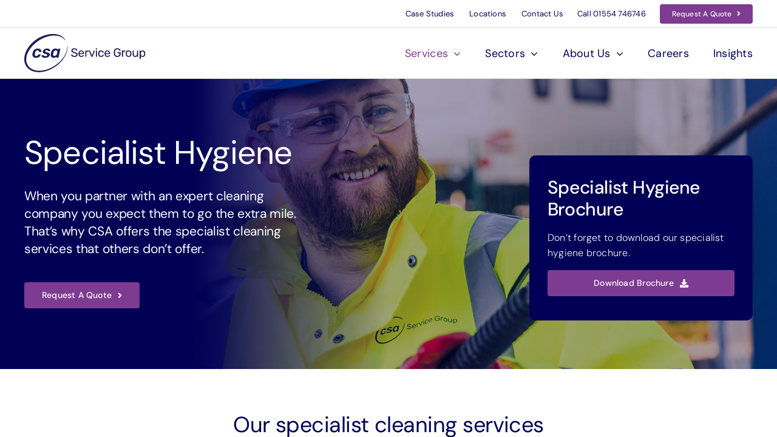

--- FILE ---
content_type: text/html
request_url: http://csahygiene.com/
body_size: 528
content:
<!DOCTYPE html PUBLIC "-//W3C//DTD XHTML 1.0 Frameset//EN" "http://www.w3.org/TR/xhtml1/DTD/xhtml1-frameset.dtd">
<html>
<head>
<title>CSA Hygiene - Duct Extract Cleaning Company | Deep Kitchen Extract Cleaning | Extraction System Cleaning Llanelli, Swansea, South Wales</title>
<meta name="keywords" content=" " />
<meta name="description" content="CSA Hygiene provide indepth Deep Kitchen Cleaning, Duct and Extractor Clean and Access Panel Installation. Commercial kitchen duct and extract system cleaning in Llanelli, Swansea, Cardiff, Carmarhen," />
<meta http-equiv="content-type" content="text/html; charset=UTF-8" />
</head>
<frameset rows="100%">
<frame src="http://www.csahygiene.co.uk" title="CSA Hygiene - Duct Extract Cleaning Company | Deep Kitchen Extract Cleaning | Extraction System Cleaning Llanelli, Swansea, South Wales" frameborder="0" noresize="noresize"/>
<noframes>
<body>
<h1>CSA Hygiene - Duct Extract Cleaning Company | Deep Kitchen Extract Cleaning | Extraction System Cleaning Llanelli, Swansea, South Wales</h1>
<p><a href="http://www.csahygiene.co.uk">http://csahygiene.com</a>     </p>
</body>
</noframes>
</frameset>
</html>

--- FILE ---
content_type: text/html; charset=UTF-8
request_url: https://csa.uk.com/services/specialist-hygiene/
body_size: 40062
content:
<!DOCTYPE html>
<html class="avada-html-layout-wide avada-html-header-position-top avada-is-100-percent-template" lang="en-GB">
<head>
	<meta http-equiv="X-UA-Compatible" content="IE=edge" />
	<meta http-equiv="Content-Type" content="text/html; charset=utf-8"/>
<script type="text/javascript">
/* <![CDATA[ */
var gform;gform||(document.addEventListener("gform_main_scripts_loaded",function(){gform.scriptsLoaded=!0}),document.addEventListener("gform/theme/scripts_loaded",function(){gform.themeScriptsLoaded=!0}),window.addEventListener("DOMContentLoaded",function(){gform.domLoaded=!0}),gform={domLoaded:!1,scriptsLoaded:!1,themeScriptsLoaded:!1,isFormEditor:()=>"function"==typeof InitializeEditor,callIfLoaded:function(o){return!(!gform.domLoaded||!gform.scriptsLoaded||!gform.themeScriptsLoaded&&!gform.isFormEditor()||(gform.isFormEditor()&&console.warn("The use of gform.initializeOnLoaded() is deprecated in the form editor context and will be removed in Gravity Forms 3.1."),o(),0))},initializeOnLoaded:function(o){gform.callIfLoaded(o)||(document.addEventListener("gform_main_scripts_loaded",()=>{gform.scriptsLoaded=!0,gform.callIfLoaded(o)}),document.addEventListener("gform/theme/scripts_loaded",()=>{gform.themeScriptsLoaded=!0,gform.callIfLoaded(o)}),window.addEventListener("DOMContentLoaded",()=>{gform.domLoaded=!0,gform.callIfLoaded(o)}))},hooks:{action:{},filter:{}},addAction:function(o,r,e,t){gform.addHook("action",o,r,e,t)},addFilter:function(o,r,e,t){gform.addHook("filter",o,r,e,t)},doAction:function(o){gform.doHook("action",o,arguments)},applyFilters:function(o){return gform.doHook("filter",o,arguments)},removeAction:function(o,r){gform.removeHook("action",o,r)},removeFilter:function(o,r,e){gform.removeHook("filter",o,r,e)},addHook:function(o,r,e,t,n){null==gform.hooks[o][r]&&(gform.hooks[o][r]=[]);var d=gform.hooks[o][r];null==n&&(n=r+"_"+d.length),gform.hooks[o][r].push({tag:n,callable:e,priority:t=null==t?10:t})},doHook:function(r,o,e){var t;if(e=Array.prototype.slice.call(e,1),null!=gform.hooks[r][o]&&((o=gform.hooks[r][o]).sort(function(o,r){return o.priority-r.priority}),o.forEach(function(o){"function"!=typeof(t=o.callable)&&(t=window[t]),"action"==r?t.apply(null,e):e[0]=t.apply(null,e)})),"filter"==r)return e[0]},removeHook:function(o,r,t,n){var e;null!=gform.hooks[o][r]&&(e=(e=gform.hooks[o][r]).filter(function(o,r,e){return!!(null!=n&&n!=o.tag||null!=t&&t!=o.priority)}),gform.hooks[o][r]=e)}});
/* ]]> */
</script>

	<meta name="viewport" content="width=device-width, initial-scale=1" />	
	<!-- Start Google Integration -->
	<!-- Start Custom Script for CookieYes integration -->
	<script>
		window.dataLayer = window.dataLayer || [];
		function gtag() {
			dataLayer.push(arguments);
		}
		gtag("consent", "default", {
			ad_storage: "denied",
			ad_user_data: "denied", 
			ad_personalization: "denied",
			analytics_storage: "denied",
			functionality_storage: "denied",
			personalization_storage: "denied",
			security_storage: "granted",
			wait_for_update: 2000,
		});
		gtag("set", "ads_data_redaction", true);
		gtag("set", "url_passthrough", false);
	</script>
	<!-- End Custom Script for CookieYes integration -->
	
	<!-- Google Tag Manager -->
	<script>(function(w,d,s,l,i){w[l]=w[l]||[];w[l].push({'gtm.start':
	new Date().getTime(),event:'gtm.js'});var f=d.getElementsByTagName(s)[0],
	j=d.createElement(s),dl=l!='dataLayer'?'&l='+l:'';j.async=true;j.src=
	'https://www.googletagmanager.com/gtm.js?id='+i+dl;f.parentNode.insertBefore(j,f);
	})(window,document,'script','dataLayer','GTM-NXCDMX8Q');</script>
	<!-- End Google Tag Manager -->
	
	<!-- End Google Integration -->

	<meta name='robots' content='index, follow, max-image-preview:large, max-snippet:-1, max-video-preview:-1' />
	<style>img:is([sizes="auto" i], [sizes^="auto," i]) { contain-intrinsic-size: 3000px 1500px }</style>
	<script id="cookie-law-info-gcm-var-js">
var _ckyGcm = {"status":true,"default_settings":[{"analytics":"granted","advertisement":"granted","functional":"granted","necessary":"granted","ad_user_data":"granted","ad_personalization":"granted","regions":"All"}],"wait_for_update":2000,"url_passthrough":false,"ads_data_redaction":false};
</script>
<script id="cookie-law-info-gcm-js" type="text/javascript" src="https://csa.uk.com/wp-content/plugins/cookie-law-info/lite/frontend/js/gcm.min.js" defer></script>
<script id="cookieyes" type="text/javascript" src="https://cdn-cookieyes.com/client_data/8806c5333cd8ed8c19c47cae/script.js" defer></script>
	<!-- This site is optimized with the Yoast SEO plugin v24.2 - https://yoast.com/wordpress/plugins/seo/ -->
	<title>Specialist Hygiene - Services - CSA Service Group</title>
	<meta name="description" content="Our specialist cleaning services include high level, window, gutter, cladding &amp; after builders cleaning in Wales &amp; the South West. Contact us today." />
	<link rel="canonical" href="https://csa.uk.com/services/specialist-hygiene/" />
	<meta property="og:locale" content="en_GB" />
	<meta property="og:type" content="article" />
	<meta property="og:title" content="Specialist Hygiene - Services - CSA Service Group" />
	<meta property="og:description" content="Our specialist cleaning services include high level, window, gutter, cladding &amp; after builders cleaning in Wales &amp; the South West. Contact us today." />
	<meta property="og:url" content="https://csa.uk.com/services/specialist-hygiene/" />
	<meta property="og:site_name" content="CSA Service Group" />
	<meta property="article:modified_time" content="2024-07-22T13:08:08+00:00" />
	<meta property="og:image" content="https://csa.uk.com/wp-content/uploads/2024/03/Cleaning-services-from-CSA.webp" />
	<meta property="og:image:width" content="2000" />
	<meta property="og:image:height" content="1334" />
	<meta property="og:image:type" content="image/webp" />
	<script type="application/ld+json" class="yoast-schema-graph">{"@context":"https://schema.org","@graph":[{"@type":"WebPage","@id":"https://csa.uk.com/services/specialist-hygiene/","url":"https://csa.uk.com/services/specialist-hygiene/","name":"Specialist Hygiene - Services - CSA Service Group","isPartOf":{"@id":"https://csa.uk.com/#website"},"primaryImageOfPage":{"@id":"https://csa.uk.com/services/specialist-hygiene/#primaryimage"},"image":{"@id":"https://csa.uk.com/services/specialist-hygiene/#primaryimage"},"thumbnailUrl":"https://csa.uk.com/wp-content/uploads/2024/03/Cleaning-services-from-CSA.webp","datePublished":"2024-02-23T14:23:45+00:00","dateModified":"2024-07-22T13:08:08+00:00","description":"Our specialist cleaning services include high level, window, gutter, cladding & after builders cleaning in Wales & the South West. Contact us today.","breadcrumb":{"@id":"https://csa.uk.com/services/specialist-hygiene/#breadcrumb"},"inLanguage":"en-GB","potentialAction":[{"@type":"ReadAction","target":["https://csa.uk.com/services/specialist-hygiene/"]}]},{"@type":"ImageObject","inLanguage":"en-GB","@id":"https://csa.uk.com/services/specialist-hygiene/#primaryimage","url":"https://csa.uk.com/wp-content/uploads/2024/03/Cleaning-services-from-CSA.webp","contentUrl":"https://csa.uk.com/wp-content/uploads/2024/03/Cleaning-services-from-CSA.webp","width":2000,"height":1334,"caption":"Cleaning services from CSA"},{"@type":"BreadcrumbList","@id":"https://csa.uk.com/services/specialist-hygiene/#breadcrumb","itemListElement":[{"@type":"ListItem","position":1,"name":"Home","item":"https://csa.uk.com/"},{"@type":"ListItem","position":2,"name":"Specialist Hygiene"}]},{"@type":"WebSite","@id":"https://csa.uk.com/#website","url":"https://csa.uk.com/","name":"CSA Service Group","description":"Recruitment, security and specialist cleaning services","publisher":{"@id":"https://csa.uk.com/#organization"},"potentialAction":[{"@type":"SearchAction","target":{"@type":"EntryPoint","urlTemplate":"https://csa.uk.com/?s={search_term_string}"},"query-input":{"@type":"PropertyValueSpecification","valueRequired":true,"valueName":"search_term_string"}}],"inLanguage":"en-GB"},{"@type":"Organization","@id":"https://csa.uk.com/#organization","name":"CSA Service Group","url":"https://csa.uk.com/","logo":{"@type":"ImageObject","inLanguage":"en-GB","@id":"https://csa.uk.com/#/schema/logo/image/","url":"https://csa.uk.com/wp-content/uploads/2024/03/CSA-Service-Group-Logo.svg","contentUrl":"https://csa.uk.com/wp-content/uploads/2024/03/CSA-Service-Group-Logo.svg","width":2869,"height":905,"caption":"CSA Service Group"},"image":{"@id":"https://csa.uk.com/#/schema/logo/image/"}}]}</script>
	<!-- / Yoast SEO plugin. -->



<link rel="alternate" type="application/rss+xml" title="CSA Service Group &raquo; Feed" href="https://csa.uk.com/feed/" />
<link rel="alternate" type="application/rss+xml" title="CSA Service Group &raquo; Comments Feed" href="https://csa.uk.com/comments/feed/" />
					<link rel="shortcut icon" href="https://csa.uk.com/wp-content/uploads/2024/07/favicon-1.svg" type="image/x-icon" />
		
					<!-- Apple Touch Icon -->
			<link rel="apple-touch-icon" sizes="180x180" href="https://csa.uk.com/wp-content/uploads/2024/07/favicon-1.svg">
		
					<!-- Android Icon -->
			<link rel="icon" sizes="192x192" href="https://csa.uk.com/wp-content/uploads/2024/07/favicon-1.svg">
		
					<!-- MS Edge Icon -->
			<meta name="msapplication-TileImage" content="https://csa.uk.com/wp-content/uploads/2024/07/favicon-1.svg">
				<link rel='stylesheet' id='child-style-css' href='https://csa.uk.com/wp-content/themes/Avada-Child-Theme/style.css?ver=6.8.3' type='text/css' media='all' />
<link data-minify="1" rel='stylesheet' id='fusion-dynamic-css-css' href='https://csa.uk.com/wp-content/cache/background-css/csa.uk.com/wp-content/cache/min/1/wp-content/uploads/fusion-styles/3df929b8a81540c12194728262009f09.min.css?ver=1764588291&wpr_t=1769487271' type='text/css' media='all' />
<link rel="https://api.w.org/" href="https://csa.uk.com/wp-json/" /><link rel="alternate" title="JSON" type="application/json" href="https://csa.uk.com/wp-json/wp/v2/services/37" /><link rel="EditURI" type="application/rsd+xml" title="RSD" href="https://csa.uk.com/xmlrpc.php?rsd" />
<link rel='shortlink' href='https://csa.uk.com/?p=37' />
<link rel="alternate" title="oEmbed (JSON)" type="application/json+oembed" href="https://csa.uk.com/wp-json/oembed/1.0/embed?url=https%3A%2F%2Fcsa.uk.com%2Fservices%2Fspecialist-hygiene%2F" />
<link rel="alternate" title="oEmbed (XML)" type="text/xml+oembed" href="https://csa.uk.com/wp-json/oembed/1.0/embed?url=https%3A%2F%2Fcsa.uk.com%2Fservices%2Fspecialist-hygiene%2F&#038;format=xml" />
<style type="text/css" id="css-fb-visibility">@media screen and (max-width: 640px){.fusion-no-small-visibility{display:none !important;}body .sm-text-align-center{text-align:center !important;}body .sm-text-align-left{text-align:left !important;}body .sm-text-align-right{text-align:right !important;}body .sm-flex-align-center{justify-content:center !important;}body .sm-flex-align-flex-start{justify-content:flex-start !important;}body .sm-flex-align-flex-end{justify-content:flex-end !important;}body .sm-mx-auto{margin-left:auto !important;margin-right:auto !important;}body .sm-ml-auto{margin-left:auto !important;}body .sm-mr-auto{margin-right:auto !important;}body .fusion-absolute-position-small{position:absolute;top:auto;width:100%;}.awb-sticky.awb-sticky-small{ position: sticky; top: var(--awb-sticky-offset,0); }}@media screen and (min-width: 641px) and (max-width: 1100px){.fusion-no-medium-visibility{display:none !important;}body .md-text-align-center{text-align:center !important;}body .md-text-align-left{text-align:left !important;}body .md-text-align-right{text-align:right !important;}body .md-flex-align-center{justify-content:center !important;}body .md-flex-align-flex-start{justify-content:flex-start !important;}body .md-flex-align-flex-end{justify-content:flex-end !important;}body .md-mx-auto{margin-left:auto !important;margin-right:auto !important;}body .md-ml-auto{margin-left:auto !important;}body .md-mr-auto{margin-right:auto !important;}body .fusion-absolute-position-medium{position:absolute;top:auto;width:100%;}.awb-sticky.awb-sticky-medium{ position: sticky; top: var(--awb-sticky-offset,0); }}@media screen and (min-width: 1101px){.fusion-no-large-visibility{display:none !important;}body .lg-text-align-center{text-align:center !important;}body .lg-text-align-left{text-align:left !important;}body .lg-text-align-right{text-align:right !important;}body .lg-flex-align-center{justify-content:center !important;}body .lg-flex-align-flex-start{justify-content:flex-start !important;}body .lg-flex-align-flex-end{justify-content:flex-end !important;}body .lg-mx-auto{margin-left:auto !important;margin-right:auto !important;}body .lg-ml-auto{margin-left:auto !important;}body .lg-mr-auto{margin-right:auto !important;}body .fusion-absolute-position-large{position:absolute;top:auto;width:100%;}.awb-sticky.awb-sticky-large{ position: sticky; top: var(--awb-sticky-offset,0); }}</style>		<script type="text/javascript">
			var doc = document.documentElement;
			doc.setAttribute( 'data-useragent', navigator.userAgent );
		</script>
		<noscript><style id="rocket-lazyload-nojs-css">.rll-youtube-player, [data-lazy-src]{display:none !important;}</style></noscript>
	<style id="wpr-lazyload-bg"></style><style id="wpr-lazyload-bg-exclusion"></style>
<noscript>
<style id="wpr-lazyload-bg-nostyle">:root{--wpr-bg-d4a14c45-c2e2-4f20-8e92-f43fccf3011b: url('https://csa.uk.com/wp-content/plugins/fusion-builder/assets/images/iLightbox/metro-white-skin/preloader.gif');}:root{--wpr-bg-60f1d381-0773-4e2e-97fa-72502d132aed: url('https://csa.uk.com/wp-content/plugins/fusion-builder/assets/images/iLightbox/metro-white-skin/caption-bg.png');}:root{--wpr-bg-67e387fd-6dac-4a49-933d-ff0a07a85e0c: url('https://csa.uk.com/wp-content/plugins/fusion-builder/assets/images/iLightbox/metro-white-skin/social-bg.png');}:root{--wpr-bg-a7ba0f24-393a-4c42-993b-dbd23ac090ef: url('https://csa.uk.com/wp-content/plugins/fusion-builder/assets/images/iLightbox/metro-white-skin/alert.png');}:root{--wpr-bg-9d220ae2-cc5b-4059-a73c-e8a6eecfe8dc: url('https://csa.uk.com/wp-content/plugins/fusion-builder/assets/images/iLightbox/metro-white-skin/buttons.png');}:root{--wpr-bg-4ffbd02b-c579-4d22-974c-bcf739fd8ca7: url('https://csa.uk.com/wp-content/plugins/fusion-builder/assets/images/iLightbox/metro-white-skin/thumb-overlay-play.png');}:root{--wpr-bg-2c2a53a1-736f-48af-a579-243d9aa615cb: url('https://csa.uk.com/wp-content/plugins/fusion-builder/assets/images/iLightbox/metro-white-skin/arrows_vertical.png');}:root{--wpr-bg-77a4b4fd-5a13-4878-8fef-137856e2a68e: url('https://csa.uk.com/wp-content/plugins/fusion-builder/assets/images/iLightbox/metro-white-skin/fullscreen-icon-64.png');}:root{--wpr-bg-2a3ff29a-8699-444e-953d-aec1b13238f4: url('https://csa.uk.com/wp-content/plugins/fusion-builder/assets/images/iLightbox/metro-white-skin/fullscreen-hover-icon-64.png');}:root{--wpr-bg-3668d0e7-ca4a-4285-bd1e-1a4518844ec0: url('https://csa.uk.com/wp-content/plugins/fusion-builder/assets/images/iLightbox/metro-white-skin/x-mark-icon-64.png');}:root{--wpr-bg-35a1dfef-f65e-41ae-ab69-96d0fbd7c7ed: url('https://csa.uk.com/wp-content/plugins/fusion-builder/assets/images/iLightbox/metro-white-skin/x-mark-hover-icon-64.png');}:root{--wpr-bg-146e470f-1ef3-4010-96c0-63072235bc7b: url('https://csa.uk.com/wp-content/plugins/fusion-builder/assets/images/iLightbox/metro-white-skin/arrow-next-icon-64.png');}:root{--wpr-bg-f120f457-388d-4316-bdc6-896b2516f584: url('https://csa.uk.com/wp-content/plugins/fusion-builder/assets/images/iLightbox/metro-white-skin/arrow-next-hover-icon-64.png');}:root{--wpr-bg-84c2176a-8c95-4f19-be3d-3321f17e189c: url('https://csa.uk.com/wp-content/plugins/fusion-builder/assets/images/iLightbox/metro-white-skin/arrow-next-icon-64.png');}:root{--wpr-bg-37349fd2-2b61-493e-9934-73dc6f26cec0: url('https://csa.uk.com/wp-content/plugins/fusion-builder/assets/images/iLightbox/metro-white-skin/arrow-prev-icon-64.png');}:root{--wpr-bg-02ae73f6-1153-4245-8d16-f11c769ff066: url('https://csa.uk.com/wp-content/plugins/fusion-builder/assets/images/iLightbox/metro-white-skin/arrow-prev-hover-icon-64.png');}:root{--wpr-bg-51c406a5-8b4a-4967-9a61-239124cbc49f: url('https://csa.uk.com/wp-content/plugins/fusion-builder/assets/images/iLightbox/metro-white-skin/arrow-prev-icon-64.png');}:root{--wpr-bg-c6a7fd7b-1dea-42ea-951d-ba43ef906ba5: url('https://csa.uk.com/wp-content/plugins/fusion-builder/assets/images/iLightbox/metro-white-skin/play-icon-64.png');}:root{--wpr-bg-ee0e7408-1ca8-4386-bd19-4ac24cec147f: url('https://csa.uk.com/wp-content/plugins/fusion-builder/assets/images/iLightbox/metro-white-skin/play-hover-icon-64.png');}:root{--wpr-bg-8211e366-f1a8-47bf-84b3-dbc93396de4b: url('https://csa.uk.com/wp-content/plugins/fusion-builder/assets/images/iLightbox/metro-white-skin/pause-icon-64.png');}:root{--wpr-bg-80f60792-186e-4266-a269-a8f67a9d5da9: url('https://csa.uk.com/wp-content/plugins/fusion-builder/assets/images/iLightbox/metro-white-skin/pause-hover-icon-64.png');}:root{--wpr-bg-6d9c744f-3466-473a-98aa-162dddbb075c: url('https://csa.uk.com/wp-content/plugins/fusion-builder/assets/images/iLightbox/metro-white-skin/arrows_horizontal.png');}:root{--wpr-bg-310e1af3-9c93-41c0-9915-322f88c3a88d: url('../../../../../../../../../../../../../plugins/gravityforms/legacy/css/chosen-sprite.png');}:root{--wpr-bg-e6082f13-f294-4198-a11e-5b8bdebcda6f: url('../../../../../../../../../../../../../plugins/gravityforms/legacy/css/chosen-sprite.png');}:root{--wpr-bg-de6d65d6-669f-49ad-91f0-00475e4bc2d0: url('../../../../../../../../../../../../../plugins/gravityforms/legacy/css/chosen-sprite.png');}:root{--wpr-bg-840ee77e-071d-424d-b908-40db2405d6b1: url('../../../../../../../../../../../../../plugins/gravityforms/legacy/css/chosen-sprite.png');}:root{--wpr-bg-421e58c1-53b2-4795-a804-ee8e28a6978d: url('../../../../../../../../../../../../../plugins/gravityforms/legacy/css/chosen-sprite.png');}:root{--wpr-bg-0b45f0fa-c2ff-4ba2-9873-6ca34facb9bd: url('../../../../../../../../../../../../../plugins/gravityforms/images/gf-creditcards-check.svg');}:root{--wpr-bg-2bb1a7c0-3a69-430e-bbe3-d4bbe9ed767d: url('../../../../../../../../../../../../../plugins/gravityforms/images/list-add.svg');}:root{--wpr-bg-9155906a-ec68-4e4b-8a42-4ad7f9a28eb0: url('../../../../../../../../../../../../../plugins/gravityforms/legacy/css/chosen-sprite@2x.png');}:root{--wpr-bg-761df740-2e3e-448e-806c-acf40273af01: url('../../../../../../../../../../../../../plugins/gravityforms/images/gf-creditcards.svg');}:root{--wpr-bg-9c9d31b9-bb71-4c27-a66d-bd6f391603a6: url('../../../../../../../../../../../../../plugins/gravityforms/images/gf-creditcards.svg');}:root{--wpr-bg-2ff1fa8c-ccff-47f9-a793-0b792f2259ca: url('../../../../../../../../../../../../../plugins/gravityforms/images/list-remove.svg');}:root{--wpr-bg-2c1d682c-f3da-4629-8e1d-c45dee51459c: url('../../../../../../../../../plugins/gravityforms/images/theme/down-arrow.svg');}</style>
</noscript>
<script type="application/javascript">const rocket_pairs = [{"selector":".ilightbox-loader.metro-white div","style":":root{--wpr-bg-d4a14c45-c2e2-4f20-8e92-f43fccf3011b: url('https:\/\/csa.uk.com\/wp-content\/plugins\/fusion-builder\/assets\/images\/iLightbox\/metro-white-skin\/preloader.gif');}","hash":"d4a14c45-c2e2-4f20-8e92-f43fccf3011b"},{"selector":".ilightbox-holder.metro-white .ilightbox-container .ilightbox-caption","style":":root{--wpr-bg-60f1d381-0773-4e2e-97fa-72502d132aed: url('https:\/\/csa.uk.com\/wp-content\/plugins\/fusion-builder\/assets\/images\/iLightbox\/metro-white-skin\/caption-bg.png');}","hash":"60f1d381-0773-4e2e-97fa-72502d132aed"},{"selector":".ilightbox-holder.metro-white .ilightbox-container .ilightbox-social","style":":root{--wpr-bg-67e387fd-6dac-4a49-933d-ff0a07a85e0c: url('https:\/\/csa.uk.com\/wp-content\/plugins\/fusion-builder\/assets\/images\/iLightbox\/metro-white-skin\/social-bg.png');}","hash":"67e387fd-6dac-4a49-933d-ff0a07a85e0c"},{"selector":".ilightbox-holder.metro-white .ilightbox-alert","style":":root{--wpr-bg-a7ba0f24-393a-4c42-993b-dbd23ac090ef: url('https:\/\/csa.uk.com\/wp-content\/plugins\/fusion-builder\/assets\/images\/iLightbox\/metro-white-skin\/alert.png');}","hash":"a7ba0f24-393a-4c42-993b-dbd23ac090ef"},{"selector":".ilightbox-toolbar.metro-white a","style":":root{--wpr-bg-9d220ae2-cc5b-4059-a73c-e8a6eecfe8dc: url('https:\/\/csa.uk.com\/wp-content\/plugins\/fusion-builder\/assets\/images\/iLightbox\/metro-white-skin\/buttons.png');}","hash":"9d220ae2-cc5b-4059-a73c-e8a6eecfe8dc"},{"selector":".ilightbox-thumbnails.metro-white .ilightbox-thumbnails-grid .ilightbox-thumbnail .ilightbox-thumbnail-video","style":":root{--wpr-bg-4ffbd02b-c579-4d22-974c-bcf739fd8ca7: url('https:\/\/csa.uk.com\/wp-content\/plugins\/fusion-builder\/assets\/images\/iLightbox\/metro-white-skin\/thumb-overlay-play.png');}","hash":"4ffbd02b-c579-4d22-974c-bcf739fd8ca7"},{"selector":".ilightbox-button.ilightbox-next-button.metro-white,.ilightbox-button.ilightbox-prev-button.metro-white","style":":root{--wpr-bg-2c2a53a1-736f-48af-a579-243d9aa615cb: url('https:\/\/csa.uk.com\/wp-content\/plugins\/fusion-builder\/assets\/images\/iLightbox\/metro-white-skin\/arrows_vertical.png');}","hash":"2c2a53a1-736f-48af-a579-243d9aa615cb"},{"selector":".isMobile .ilightbox-toolbar.metro-white a.ilightbox-fullscreen","style":":root{--wpr-bg-77a4b4fd-5a13-4878-8fef-137856e2a68e: url('https:\/\/csa.uk.com\/wp-content\/plugins\/fusion-builder\/assets\/images\/iLightbox\/metro-white-skin\/fullscreen-icon-64.png');}","hash":"77a4b4fd-5a13-4878-8fef-137856e2a68e"},{"selector":".isMobile .ilightbox-toolbar.metro-white a.ilightbox-fullscreen","style":":root{--wpr-bg-2a3ff29a-8699-444e-953d-aec1b13238f4: url('https:\/\/csa.uk.com\/wp-content\/plugins\/fusion-builder\/assets\/images\/iLightbox\/metro-white-skin\/fullscreen-hover-icon-64.png');}","hash":"2a3ff29a-8699-444e-953d-aec1b13238f4"},{"selector":".isMobile .ilightbox-toolbar.metro-white a.ilightbox-close","style":":root{--wpr-bg-3668d0e7-ca4a-4285-bd1e-1a4518844ec0: url('https:\/\/csa.uk.com\/wp-content\/plugins\/fusion-builder\/assets\/images\/iLightbox\/metro-white-skin\/x-mark-icon-64.png');}","hash":"3668d0e7-ca4a-4285-bd1e-1a4518844ec0"},{"selector":".isMobile .ilightbox-toolbar.metro-white a.ilightbox-close","style":":root{--wpr-bg-35a1dfef-f65e-41ae-ab69-96d0fbd7c7ed: url('https:\/\/csa.uk.com\/wp-content\/plugins\/fusion-builder\/assets\/images\/iLightbox\/metro-white-skin\/x-mark-hover-icon-64.png');}","hash":"35a1dfef-f65e-41ae-ab69-96d0fbd7c7ed"},{"selector":".isMobile .ilightbox-toolbar.metro-white a.ilightbox-next-button","style":":root{--wpr-bg-146e470f-1ef3-4010-96c0-63072235bc7b: url('https:\/\/csa.uk.com\/wp-content\/plugins\/fusion-builder\/assets\/images\/iLightbox\/metro-white-skin\/arrow-next-icon-64.png');}","hash":"146e470f-1ef3-4010-96c0-63072235bc7b"},{"selector":".isMobile .ilightbox-toolbar.metro-white a.ilightbox-next-button","style":":root{--wpr-bg-f120f457-388d-4316-bdc6-896b2516f584: url('https:\/\/csa.uk.com\/wp-content\/plugins\/fusion-builder\/assets\/images\/iLightbox\/metro-white-skin\/arrow-next-hover-icon-64.png');}","hash":"f120f457-388d-4316-bdc6-896b2516f584"},{"selector":".isMobile .ilightbox-toolbar.metro-white a.ilightbox-next-button.disabled","style":":root{--wpr-bg-84c2176a-8c95-4f19-be3d-3321f17e189c: url('https:\/\/csa.uk.com\/wp-content\/plugins\/fusion-builder\/assets\/images\/iLightbox\/metro-white-skin\/arrow-next-icon-64.png');}","hash":"84c2176a-8c95-4f19-be3d-3321f17e189c"},{"selector":".isMobile .ilightbox-toolbar.metro-white a.ilightbox-prev-button","style":":root{--wpr-bg-37349fd2-2b61-493e-9934-73dc6f26cec0: url('https:\/\/csa.uk.com\/wp-content\/plugins\/fusion-builder\/assets\/images\/iLightbox\/metro-white-skin\/arrow-prev-icon-64.png');}","hash":"37349fd2-2b61-493e-9934-73dc6f26cec0"},{"selector":".isMobile .ilightbox-toolbar.metro-white a.ilightbox-prev-button","style":":root{--wpr-bg-02ae73f6-1153-4245-8d16-f11c769ff066: url('https:\/\/csa.uk.com\/wp-content\/plugins\/fusion-builder\/assets\/images\/iLightbox\/metro-white-skin\/arrow-prev-hover-icon-64.png');}","hash":"02ae73f6-1153-4245-8d16-f11c769ff066"},{"selector":".isMobile .ilightbox-toolbar.metro-white a.ilightbox-prev-button.disabled","style":":root{--wpr-bg-51c406a5-8b4a-4967-9a61-239124cbc49f: url('https:\/\/csa.uk.com\/wp-content\/plugins\/fusion-builder\/assets\/images\/iLightbox\/metro-white-skin\/arrow-prev-icon-64.png');}","hash":"51c406a5-8b4a-4967-9a61-239124cbc49f"},{"selector":".isMobile .ilightbox-toolbar.metro-white a.ilightbox-play","style":":root{--wpr-bg-c6a7fd7b-1dea-42ea-951d-ba43ef906ba5: url('https:\/\/csa.uk.com\/wp-content\/plugins\/fusion-builder\/assets\/images\/iLightbox\/metro-white-skin\/play-icon-64.png');}","hash":"c6a7fd7b-1dea-42ea-951d-ba43ef906ba5"},{"selector":".isMobile .ilightbox-toolbar.metro-white a.ilightbox-play","style":":root{--wpr-bg-ee0e7408-1ca8-4386-bd19-4ac24cec147f: url('https:\/\/csa.uk.com\/wp-content\/plugins\/fusion-builder\/assets\/images\/iLightbox\/metro-white-skin\/play-hover-icon-64.png');}","hash":"ee0e7408-1ca8-4386-bd19-4ac24cec147f"},{"selector":".isMobile .ilightbox-toolbar.metro-white a.ilightbox-pause","style":":root{--wpr-bg-8211e366-f1a8-47bf-84b3-dbc93396de4b: url('https:\/\/csa.uk.com\/wp-content\/plugins\/fusion-builder\/assets\/images\/iLightbox\/metro-white-skin\/pause-icon-64.png');}","hash":"8211e366-f1a8-47bf-84b3-dbc93396de4b"},{"selector":".isMobile .ilightbox-toolbar.metro-white a.ilightbox-pause","style":":root{--wpr-bg-80f60792-186e-4266-a269-a8f67a9d5da9: url('https:\/\/csa.uk.com\/wp-content\/plugins\/fusion-builder\/assets\/images\/iLightbox\/metro-white-skin\/pause-hover-icon-64.png');}","hash":"80f60792-186e-4266-a269-a8f67a9d5da9"},{"selector":".ilightbox-button.ilightbox-next-button.metro-white.horizontal,.ilightbox-button.ilightbox-prev-button.metro-white.horizontal","style":":root{--wpr-bg-6d9c744f-3466-473a-98aa-162dddbb075c: url('https:\/\/csa.uk.com\/wp-content\/plugins\/fusion-builder\/assets\/images\/iLightbox\/metro-white-skin\/arrows_horizontal.png');}","hash":"6d9c744f-3466-473a-98aa-162dddbb075c"},{"selector":".gform_wrapper.gravity-theme .chosen-container-single .chosen-single abbr","style":":root{--wpr-bg-310e1af3-9c93-41c0-9915-322f88c3a88d: url('..\/..\/..\/..\/..\/..\/..\/..\/..\/..\/..\/..\/..\/plugins\/gravityforms\/legacy\/css\/chosen-sprite.png');}","hash":"310e1af3-9c93-41c0-9915-322f88c3a88d"},{"selector":".gform_wrapper.gravity-theme .chosen-container-single .chosen-single div b","style":":root{--wpr-bg-e6082f13-f294-4198-a11e-5b8bdebcda6f: url('..\/..\/..\/..\/..\/..\/..\/..\/..\/..\/..\/..\/..\/plugins\/gravityforms\/legacy\/css\/chosen-sprite.png');}","hash":"e6082f13-f294-4198-a11e-5b8bdebcda6f"},{"selector":".gform_wrapper.gravity-theme .chosen-container-single .chosen-search input[type=text]","style":":root{--wpr-bg-de6d65d6-669f-49ad-91f0-00475e4bc2d0: url('..\/..\/..\/..\/..\/..\/..\/..\/..\/..\/..\/..\/..\/plugins\/gravityforms\/legacy\/css\/chosen-sprite.png');}","hash":"de6d65d6-669f-49ad-91f0-00475e4bc2d0"},{"selector":".gform_wrapper.gravity-theme .chosen-container-multi .chosen-choices li.search-choice .search-choice-close","style":":root{--wpr-bg-840ee77e-071d-424d-b908-40db2405d6b1: url('..\/..\/..\/..\/..\/..\/..\/..\/..\/..\/..\/..\/..\/plugins\/gravityforms\/legacy\/css\/chosen-sprite.png');}","hash":"840ee77e-071d-424d-b908-40db2405d6b1"},{"selector":".gform_wrapper.gravity-theme .chosen-rtl .chosen-search input[type=text]","style":":root{--wpr-bg-421e58c1-53b2-4795-a804-ee8e28a6978d: url('..\/..\/..\/..\/..\/..\/..\/..\/..\/..\/..\/..\/..\/plugins\/gravityforms\/legacy\/css\/chosen-sprite.png');}","hash":"421e58c1-53b2-4795-a804-ee8e28a6978d"},{"selector":".gform_wrapper.gravity-theme .gform_card_icon_container div.gform_card_icon.gform_card_icon_selected","style":":root{--wpr-bg-0b45f0fa-c2ff-4ba2-9873-6ca34facb9bd: url('..\/..\/..\/..\/..\/..\/..\/..\/..\/..\/..\/..\/..\/plugins\/gravityforms\/images\/gf-creditcards-check.svg');}","hash":"0b45f0fa-c2ff-4ba2-9873-6ca34facb9bd"},{"selector":".gform_wrapper.gravity-theme .gfield_list_icons button","style":":root{--wpr-bg-2bb1a7c0-3a69-430e-bbe3-d4bbe9ed767d: url('..\/..\/..\/..\/..\/..\/..\/..\/..\/..\/..\/..\/..\/plugins\/gravityforms\/images\/list-add.svg');}","hash":"2bb1a7c0-3a69-430e-bbe3-d4bbe9ed767d"},{"selector":".gform_wrapper.gravity-theme .chosen-container .chosen-results-scroll-down span,.gform_wrapper.gravity-theme .chosen-container .chosen-results-scroll-up span,.gform_wrapper.gravity-theme .chosen-container-multi .chosen-choices .search-choice .search-choice-close,.gform_wrapper.gravity-theme .chosen-container-single .chosen-search input[type=text],.gform_wrapper.gravity-theme .chosen-container-single .chosen-single abbr,.gform_wrapper.gravity-theme .chosen-container-single .chosen-single div b,.gform_wrapper.gravity-theme .chosen-rtl .chosen-search input[type=text]","style":":root{--wpr-bg-9155906a-ec68-4e4b-8a42-4ad7f9a28eb0: url('..\/..\/..\/..\/..\/..\/..\/..\/..\/..\/..\/..\/..\/plugins\/gravityforms\/legacy\/css\/chosen-sprite@2x.png');}","hash":"9155906a-ec68-4e4b-8a42-4ad7f9a28eb0"},{"selector":".gform_wrapper.gravity-theme .gform_card_icon_container div.gform_card_icon","style":":root{--wpr-bg-761df740-2e3e-448e-806c-acf40273af01: url('..\/..\/..\/..\/..\/..\/..\/..\/..\/..\/..\/..\/..\/plugins\/gravityforms\/images\/gf-creditcards.svg');}","hash":"761df740-2e3e-448e-806c-acf40273af01"},{"selector":".gform_wrapper.gravity-theme .ginput_container_creditcard .ginput_card_security_code_icon","style":":root{--wpr-bg-9c9d31b9-bb71-4c27-a66d-bd6f391603a6: url('..\/..\/..\/..\/..\/..\/..\/..\/..\/..\/..\/..\/..\/plugins\/gravityforms\/images\/gf-creditcards.svg');}","hash":"9c9d31b9-bb71-4c27-a66d-bd6f391603a6"},{"selector":".gform_wrapper.gravity-theme .gfield_list_icons button.delete_list_item","style":":root{--wpr-bg-2ff1fa8c-ccff-47f9-a793-0b792f2259ca: url('..\/..\/..\/..\/..\/..\/..\/..\/..\/..\/..\/..\/..\/plugins\/gravityforms\/images\/list-remove.svg');}","hash":"2ff1fa8c-ccff-47f9-a793-0b792f2259ca"},{"selector":".gravity-theme.ui-datepicker .ui-datepicker-header select","style":":root{--wpr-bg-2c1d682c-f3da-4629-8e1d-c45dee51459c: url('..\/..\/..\/..\/..\/..\/..\/..\/..\/plugins\/gravityforms\/images\/theme\/down-arrow.svg');}","hash":"2c1d682c-f3da-4629-8e1d-c45dee51459c"}]; const rocket_excluded_pairs = [];</script></head>

<body class="wp-singular services-template-default single single-services postid-37 wp-theme-Avada wp-child-theme-Avada-Child-Theme awb-no-sidebars fusion-image-hovers fusion-pagination-sizing fusion-button_type-flat fusion-button_span-no fusion-button_gradient-linear avada-image-rollover-circle-yes avada-image-rollover-yes avada-image-rollover-direction-left fusion-body ltr fusion-sticky-header no-tablet-sticky-header no-mobile-sticky-header no-mobile-slidingbar no-mobile-totop fusion-disable-outline fusion-sub-menu-fade mobile-logo-pos-left layout-wide-mode avada-has-boxed-modal-shadow-none layout-scroll-offset-full avada-has-zero-margin-offset-top fusion-top-header menu-text-align-center mobile-menu-design-classic fusion-show-pagination-text fusion-header-layout-v3 avada-responsive avada-footer-fx-none avada-menu-highlight-style-bar fusion-search-form-clean fusion-main-menu-search-overlay fusion-avatar-circle avada-dropdown-styles avada-blog-layout-large avada-blog-archive-layout-large avada-header-shadow-no avada-menu-icon-position-left avada-has-megamenu-shadow avada-has-mobile-menu-search avada-has-main-nav-search-icon avada-has-breadcrumb-mobile-hidden avada-has-titlebar-hide avada-header-border-color-full-transparent avada-has-pagination-width_height avada-flyout-menu-direction-fade avada-ec-views-v1" data-awb-post-id="37">
	
	<!-- Google Tag Manager (noscript) -->
	<noscript><iframe src="https://www.googletagmanager.com/ns.html?id=GTM-NXCDMX8Q"
	height="0" width="0" style="display:none;visibility:hidden"></iframe></noscript>
	<!-- End Google Tag Manager (noscript) -->
	
		<a class="skip-link screen-reader-text" href="#content">Skip to content</a>

	<div id="boxed-wrapper">
		
		<div id="wrapper" class="fusion-wrapper">
			<div id="home" style="position:relative;top:-1px;"></div>
												<div class="fusion-tb-header"><div class="fusion-fullwidth fullwidth-box fusion-builder-row-1 fusion-flex-container has-pattern-background has-mask-background nonhundred-percent-fullwidth non-hundred-percent-height-scrolling fusion-no-large-visibility fusion-custom-z-index" style="--awb-border-sizes-bottom:1px;--awb-border-color:#dddddd;--awb-border-radius-top-left:0px;--awb-border-radius-top-right:0px;--awb-border-radius-bottom-right:0px;--awb-border-radius-bottom-left:0px;--awb-z-index:999999;--awb-padding-top:0px;--awb-padding-bottom:0px;--awb-background-color:var(--awb-color1);--awb-flex-wrap:wrap;" ><div class="fusion-builder-row fusion-row fusion-flex-align-items-stretch fusion-flex-content-wrap" style="max-width:1456px;margin-left: calc(-4% / 2 );margin-right: calc(-4% / 2 );"><div class="fusion-layout-column fusion_builder_column fusion-builder-column-0 fusion-flex-column fusion-flex-align-self-stretch" style="--awb-bg-size:cover;--awb-width-large:28%;--awb-margin-top-large:0px;--awb-spacing-right-large:6.85714285714%;--awb-margin-bottom-large:0px;--awb-spacing-left-large:6.85714285714%;--awb-width-medium:28%;--awb-order-medium:0;--awb-spacing-right-medium:6.85714285714%;--awb-spacing-left-medium:6.85714285714%;--awb-width-small:50%;--awb-order-small:0;--awb-spacing-right-small:3.84%;--awb-spacing-left-small:3.84%;" data-scroll-devices="small-visibility,medium-visibility,large-visibility"><div class="fusion-column-wrapper fusion-column-has-shadow fusion-flex-justify-content-center fusion-content-layout-column"><div class="fusion-image-element " style="text-align:left;--awb-margin-top:10px;--awb-margin-right:0px;--awb-margin-bottom:10px;--awb-margin-left:0px;--awb-max-width:200px;--awb-caption-title-font-family:var(--h2_typography-font-family);--awb-caption-title-font-weight:var(--h2_typography-font-weight);--awb-caption-title-font-style:var(--h2_typography-font-style);--awb-caption-title-size:var(--h2_typography-font-size);--awb-caption-title-transform:var(--h2_typography-text-transform);--awb-caption-title-line-height:var(--h2_typography-line-height);--awb-caption-title-letter-spacing:var(--h2_typography-letter-spacing);"><span class=" fusion-imageframe imageframe-none imageframe-1 hover-type-none skiplazyload"><a class="fusion-no-lightbox" href="https://csa.uk.com/" target="_self" aria-label="CSA Service Group Logo"><img fetchpriority="high" decoding="async" width="2869" height="905" alt="CSA Service Group Logo Blue" src="data:image/svg+xml,%3Csvg%20xmlns='http://www.w3.org/2000/svg'%20viewBox='0%200%202869%20905'%3E%3C/svg%3E" class="img-responsive wp-image-106" data-lazy-src="https://csa.uk.com/wp-content/uploads/2024/03/CSA-Service-Group-Logo.svg"/><noscript><img fetchpriority="high" decoding="async" width="2869" height="905" alt="CSA Service Group Logo Blue" src="https://csa.uk.com/wp-content/uploads/2024/03/CSA-Service-Group-Logo.svg" class="img-responsive wp-image-106"/></noscript></a></span></div></div></div><div class="fusion-layout-column fusion_builder_column fusion-builder-column-1 fusion-flex-column fusion-flex-align-self-stretch" style="--awb-bg-size:cover;--awb-width-large:72%;--awb-margin-top-large:0px;--awb-spacing-right-large:2.66666666667%;--awb-margin-bottom-large:0px;--awb-spacing-left-large:2.66666666667%;--awb-width-medium:72%;--awb-order-medium:0;--awb-spacing-right-medium:2.66666666667%;--awb-spacing-left-medium:2.66666666667%;--awb-width-small:50%;--awb-order-small:0;--awb-spacing-right-small:3.84%;--awb-spacing-left-small:3.84%;" data-scroll-devices="small-visibility,medium-visibility,large-visibility"><div class="fusion-column-wrapper fusion-column-has-shadow fusion-flex-justify-content-flex-end fusion-content-layout-row fusion-flex-align-items-center fusion-content-nowrap"><a class="fb-icon-element-1 fb-icon-element fontawesome-icon fa-phone-alt fas circle-no fusion-text-flow fusion-link" style="--awb-iconcolor:var(--awb-color5);--awb-iconcolor-hover:var(--awb-color5);--awb-font-size:24px;--awb-margin-right:30px;" href="tel:01554746746" aria-label="Link to tel:01554746746" target="_self"></a><i class="fb-icon-element-2 fb-icon-element fontawesome-icon icon-csamenu circle-no fusion-text-flow" style="--awb-iconcolor:var(--awb-color5);--awb-iconcolor-hover:var(--awb-color4);--awb-font-size:32px;--awb-margin-right:16px;" id="mobilemenu"></i></div></div></div></div><div class="fusion-fullwidth fullwidth-box fusion-builder-row-2 fusion-flex-container has-pattern-background has-mask-background nonhundred-percent-fullwidth non-hundred-percent-height-scrolling fusion-no-small-visibility fusion-no-medium-visibility fusion-custom-z-index" style="--link_hover_color: var(--awb-color4);--link_color: var(--awb-color5);--awb-border-sizes-bottom:1px;--awb-border-color:#dddddd;--awb-border-radius-top-left:0px;--awb-border-radius-top-right:0px;--awb-border-radius-bottom-right:0px;--awb-border-radius-bottom-left:0px;--awb-z-index:9999999;--awb-padding-right:40px;--awb-padding-left:40px;--awb-padding-right-medium:20px;--awb-padding-left-medium:20px;--awb-background-color:var(--awb-color1);--awb-flex-wrap:wrap;" ><div class="fusion-builder-row fusion-row fusion-flex-align-items-flex-start fusion-flex-content-wrap" style="max-width:1456px;margin-left: calc(-4% / 2 );margin-right: calc(-4% / 2 );"><div class="fusion-layout-column fusion_builder_column fusion-builder-column-2 fusion_builder_column_1_1 1_1 fusion-flex-column fusion-flex-align-self-stretch" style="--awb-bg-size:cover;--awb-width-large:100%;--awb-margin-top-large:0px;--awb-spacing-right-large:1.92%;--awb-margin-bottom-large:0px;--awb-spacing-left-large:1.92%;--awb-width-medium:100%;--awb-order-medium:0;--awb-spacing-right-medium:1.92%;--awb-spacing-left-medium:1.92%;--awb-width-small:100%;--awb-order-small:0;--awb-spacing-right-small:1.92%;--awb-spacing-left-small:1.92%;" data-scroll-devices="small-visibility,medium-visibility,large-visibility"><div class="fusion-column-wrapper fusion-column-has-shadow fusion-flex-justify-content-flex-end fusion-content-layout-row fusion-flex-align-items-center"><nav class="awb-menu awb-menu_row awb-menu_em-hover mobile-mode-collapse-to-button awb-menu_icons-left awb-menu_dc-yes mobile-trigger-fullwidth-off awb-menu_mobile-toggle awb-menu_indent-left mobile-size-full-absolute loading mega-menu-loading awb-menu_desktop awb-menu_dropdown awb-menu_expand-right awb-menu_transition-fade" style="--awb-font-size:13px;--awb-min-height:45px;--awb-gap:25px;--awb-justify-content:flex-end;--awb-items-padding-top:3px;--awb-items-padding-bottom:0px;--awb-border-color:rgba(126,59,146,0);--awb-border-bottom:3px;--awb-color:var(--awb-color5);--awb-active-color:var(--awb-color4);--awb-active-border-bottom:3px;--awb-active-border-color:var(--awb-color4);--awb-submenu-color:var(--awb-color5);--awb-submenu-border-radius-bottom-right:10px;--awb-submenu-border-radius-bottom-left:10px;--awb-submenu-active-bg:var(--awb-color4);--awb-submenu-active-color:var(--awb-color1);--awb-main-justify-content:flex-start;--awb-mobile-justify:flex-start;--awb-mobile-caret-left:auto;--awb-mobile-caret-right:0;--awb-box-shadow:0px 5px 5px 0px rgba(33,35,38,0.15);;--awb-fusion-font-family-typography:&quot;DM Sans&quot;;--awb-fusion-font-style-typography:normal;--awb-fusion-font-weight-typography:400;--awb-fusion-font-family-submenu-typography:&quot;DM Sans&quot;;--awb-fusion-font-style-submenu-typography:normal;--awb-fusion-font-weight-submenu-typography:500;--awb-fusion-font-family-mobile-typography:inherit;--awb-fusion-font-style-mobile-typography:normal;--awb-fusion-font-weight-mobile-typography:400;" aria-label="Top Menu" data-breakpoint="1100" data-count="0" data-transition-type="fade" data-transition-time="300" data-expand="right"><button type="button" class="awb-menu__m-toggle awb-menu__m-toggle_no-text" aria-expanded="false" aria-controls="menu-top-menu"><span class="awb-menu__m-toggle-inner"><span class="collapsed-nav-text"><span class="screen-reader-text">Toggle Navigation</span></span><span class="awb-menu__m-collapse-icon awb-menu__m-collapse-icon_no-text"><span class="awb-menu__m-collapse-icon-open awb-menu__m-collapse-icon-open_no-text icon-csamenu"></span><span class="awb-menu__m-collapse-icon-close awb-menu__m-collapse-icon-close_no-text icon-csaclose"></span></span></span></button><ul id="menu-top-menu" class="fusion-menu awb-menu__main-ul awb-menu__main-ul_row"><li  id="menu-item-532"  class="menu-item menu-item-type-post_type menu-item-object-page menu-item-532 awb-menu__li awb-menu__main-li awb-menu__main-li_regular"  data-item-id="532"><span class="awb-menu__main-background-default awb-menu__main-background-default_fade"></span><span class="awb-menu__main-background-active awb-menu__main-background-active_fade"></span><a  href="https://csa.uk.com/case-studies/" class="awb-menu__main-a awb-menu__main-a_regular"><span class="menu-text">Case Studies</span></a></li><li  id="menu-item-496"  class="menu-item menu-item-type-post_type menu-item-object-page menu-item-496 awb-menu__li awb-menu__main-li awb-menu__main-li_regular"  data-item-id="496"><span class="awb-menu__main-background-default awb-menu__main-background-default_fade"></span><span class="awb-menu__main-background-active awb-menu__main-background-active_fade"></span><a  href="https://csa.uk.com/locations/" class="awb-menu__main-a awb-menu__main-a_regular"><span class="menu-text">Locations</span></a></li><li  id="menu-item-500"  class="menu-item menu-item-type-post_type menu-item-object-page menu-item-500 awb-menu__li awb-menu__main-li awb-menu__main-li_regular"  data-item-id="500"><span class="awb-menu__main-background-default awb-menu__main-background-default_fade"></span><span class="awb-menu__main-background-active awb-menu__main-background-active_fade"></span><a  href="https://csa.uk.com/contact-us/" class="awb-menu__main-a awb-menu__main-a_regular"><span class="menu-text">Contact Us</span></a></li></ul></nav><div class="fusion-text fusion-text-1 fusion-text-no-margin" style="--awb-font-size:13px;--awb-text-color:var(--awb-color5);--awb-margin-right:23px;--awb-margin-left:23px;--awb-text-font-family:&quot;DM Sans&quot;;--awb-text-font-style:normal;--awb-text-font-weight:400;"><p>Call <a href="tel:01554746746">01554 746746</a></p>
</div><div ><a class="fusion-button button-flat button-small button-default fusion-button-default button-1 fusion-button-default-span fusion-button-default-type" target="_self" href="https://csa.uk.com/request-a-quote/"><span class="fusion-button-text">Request A Quote</span><i class="fa-angle-right fas button-icon-right" aria-hidden="true"></i></a></div></div></div></div></div><div class="fusion-fullwidth fullwidth-box fusion-builder-row-3 fusion-flex-container has-pattern-background has-mask-background nonhundred-percent-fullwidth non-hundred-percent-height-scrolling fusion-no-small-visibility fusion-no-medium-visibility fusion-custom-z-index" style="--awb-border-sizes-bottom:1px;--awb-border-color:#dddddd;--awb-border-radius-top-left:0px;--awb-border-radius-top-right:0px;--awb-border-radius-bottom-right:0px;--awb-border-radius-bottom-left:0px;--awb-z-index:999999;--awb-padding-top:0px;--awb-padding-right:40px;--awb-padding-bottom:0px;--awb-padding-left:40px;--awb-padding-right-medium:20px;--awb-padding-left-medium:20px;--awb-background-color:var(--awb-color1);--awb-flex-wrap:wrap;" ><div class="fusion-builder-row fusion-row fusion-flex-align-items-stretch fusion-flex-content-wrap" style="max-width:1456px;margin-left: calc(-4% / 2 );margin-right: calc(-4% / 2 );"><div class="fusion-layout-column fusion_builder_column fusion-builder-column-3 fusion-flex-column fusion-flex-align-self-stretch" style="--awb-bg-size:cover;--awb-width-large:28%;--awb-margin-top-large:0px;--awb-spacing-right-large:6.85714285714%;--awb-margin-bottom-large:0px;--awb-spacing-left-large:6.85714285714%;--awb-width-medium:28%;--awb-order-medium:0;--awb-spacing-right-medium:6.85714285714%;--awb-spacing-left-medium:6.85714285714%;--awb-width-small:100%;--awb-order-small:0;--awb-spacing-right-small:1.92%;--awb-spacing-left-small:1.92%;" data-scroll-devices="small-visibility,medium-visibility,large-visibility"><div class="fusion-column-wrapper fusion-column-has-shadow fusion-flex-justify-content-center fusion-content-layout-column"><div class="fusion-image-element " style="text-align:left;--awb-margin-top:10px;--awb-margin-right:0px;--awb-margin-bottom:10px;--awb-margin-left:0px;--awb-max-width:200px;--awb-caption-title-font-family:var(--h2_typography-font-family);--awb-caption-title-font-weight:var(--h2_typography-font-weight);--awb-caption-title-font-style:var(--h2_typography-font-style);--awb-caption-title-size:var(--h2_typography-font-size);--awb-caption-title-transform:var(--h2_typography-text-transform);--awb-caption-title-line-height:var(--h2_typography-line-height);--awb-caption-title-letter-spacing:var(--h2_typography-letter-spacing);"><span class=" fusion-imageframe imageframe-none imageframe-2 hover-type-none skiplazyload"><a class="fusion-no-lightbox" href="https://csa.uk.com/" target="_self" aria-label="CSA Service Group Logo"><img decoding="async" width="2869" height="905" alt="CSA Service Group Logo Blue" src="data:image/svg+xml,%3Csvg%20xmlns='http://www.w3.org/2000/svg'%20viewBox='0%200%202869%20905'%3E%3C/svg%3E" class="img-responsive wp-image-106" data-lazy-src="https://csa.uk.com/wp-content/uploads/2024/03/CSA-Service-Group-Logo.svg"/><noscript><img decoding="async" width="2869" height="905" alt="CSA Service Group Logo Blue" src="https://csa.uk.com/wp-content/uploads/2024/03/CSA-Service-Group-Logo.svg" class="img-responsive wp-image-106"/></noscript></a></span></div></div></div><div class="fusion-layout-column fusion_builder_column fusion-builder-column-4 fusion-flex-column fusion-flex-align-self-stretch" style="--awb-bg-size:cover;--awb-width-large:72%;--awb-margin-top-large:0px;--awb-spacing-right-large:2.66666666667%;--awb-margin-bottom-large:0px;--awb-spacing-left-large:2.66666666667%;--awb-width-medium:72%;--awb-order-medium:0;--awb-spacing-right-medium:2.66666666667%;--awb-spacing-left-medium:2.66666666667%;--awb-width-small:100%;--awb-order-small:0;--awb-spacing-right-small:1.92%;--awb-spacing-left-small:1.92%;" data-scroll-devices="small-visibility,medium-visibility,large-visibility"><div class="fusion-column-wrapper fusion-column-has-shadow fusion-flex-justify-content-center fusion-content-layout-column fusion-content-nowrap"><nav class="awb-menu awb-menu_row awb-menu_em-hover mobile-mode-collapse-to-button awb-menu_icons-left awb-menu_dc-yes mobile-trigger-fullwidth-off awb-menu_mobile-toggle awb-menu_indent-left mobile-size-full-absolute loading mega-menu-loading awb-menu_desktop awb-menu_dropdown awb-menu_expand-right awb-menu_transition-fade" style="--awb-font-size:18px;--awb-gap:40px;--awb-justify-content:flex-end;--awb-items-padding-top:10px;--awb-items-padding-bottom:10px;--awb-border-color:rgba(126,59,146,0);--awb-color:var(--awb-color5);--awb-active-color:var(--awb-color4);--awb-active-border-color:var(--awb-color4);--awb-submenu-color:var(--awb-color5);--awb-submenu-border-radius-bottom-right:10px;--awb-submenu-border-radius-bottom-left:10px;--awb-submenu-active-bg:var(--awb-color4);--awb-submenu-active-color:var(--awb-color1);--awb-main-justify-content:flex-start;--awb-mobile-justify:flex-start;--awb-mobile-caret-left:auto;--awb-mobile-caret-right:0;--awb-fusion-font-family-typography:&quot;DM Sans&quot;;--awb-fusion-font-style-typography:normal;--awb-fusion-font-weight-typography:400;--awb-fusion-font-family-submenu-typography:&quot;DM Sans&quot;;--awb-fusion-font-style-submenu-typography:normal;--awb-fusion-font-weight-submenu-typography:500;--awb-fusion-font-family-mobile-typography:inherit;--awb-fusion-font-style-mobile-typography:normal;--awb-fusion-font-weight-mobile-typography:400;" aria-label="Main Menu" data-breakpoint="1100" data-count="1" data-transition-type="fade" data-transition-time="300" data-expand="right"><ul id="menu-main-menu" class="fusion-menu awb-menu__main-ul awb-menu__main-ul_row"><li  id="menu-item-502"  class="menu-item menu-item-type-post_type menu-item-object-page current-menu-ancestor current_page_ancestor menu-item-has-children menu-item-502 awb-menu__li awb-menu__main-li awb-menu__main-li_regular"  data-item-id="502"><span class="awb-menu__main-background-default awb-menu__main-background-default_fade"></span><span class="awb-menu__main-background-active awb-menu__main-background-active_fade"></span><a  href="https://csa.uk.com/services/" class="awb-menu__main-a awb-menu__main-a_regular"><span class="menu-text">Services</span><span class="awb-menu__open-nav-submenu-hover"></span></a><button type="button" aria-label="Open submenu of Services" aria-expanded="false" class="awb-menu__open-nav-submenu_mobile awb-menu__open-nav-submenu_main"></button><div class="awb-menu__mega-wrap" id="awb-mega-menu-520" data-width="site_width" style="--awb-megamenu-width:var(--site_width)"><div class="fusion-fullwidth fullwidth-box fusion-builder-row-3-1 fusion-flex-container has-pattern-background has-mask-background servicesmegamenu nonhundred-percent-fullwidth non-hundred-percent-height-scrolling" style="--link_color: var(--awb-color5);--awb-border-radius-top-left:0px;--awb-border-radius-top-right:0px;--awb-border-radius-bottom-right:5px;--awb-border-radius-bottom-left:5px;--awb-overflow:hidden;--awb-padding-top:30px;--awb-padding-right:4%;--awb-padding-bottom:25px;--awb-padding-left:4%;--awb-margin-top:-3px;--awb-background-color:var(--awb-color1);--awb-flex-wrap:wrap;--awb-box-shadow:0px 5px 5px 0px rgba(33,35,38,0.2);" ><div class="fusion-builder-row fusion-row fusion-flex-align-items-stretch fusion-flex-justify-content-center fusion-flex-content-wrap" style="max-width:1456px;margin-left: calc(-4% / 2 );margin-right: calc(-4% / 2 );"><div class="fusion-layout-column fusion_builder_column fusion-builder-column-5 fusion_builder_column_1_4 1_4 fusion-flex-column fusion-flex-align-self-stretch" style="--awb-bg-size:cover;--awb-width-large:25%;--awb-margin-top-large:0px;--awb-spacing-right-large:7.68%;--awb-margin-bottom-large:0px;--awb-spacing-left-large:7.68%;--awb-width-medium:25%;--awb-order-medium:0;--awb-spacing-right-medium:7.68%;--awb-spacing-left-medium:7.68%;--awb-width-small:100%;--awb-order-small:0;--awb-spacing-right-small:1.92%;--awb-spacing-left-small:1.92%;" data-scroll-devices="small-visibility,medium-visibility,large-visibility"><div class="fusion-column-wrapper fusion-column-has-shadow fusion-flex-justify-content-flex-start fusion-content-layout-column"><div class="fusion-title title fusion-title-1 fusion-sep-none fusion-title-text fusion-title-size-div" style="--awb-margin-top:0px;--awb-margin-bottom:20px;--awb-margin-top-small:0px;--awb-margin-bottom-small:30px;--awb-font-size:18px;"><div class="fusion-title-heading title-heading-left title-heading-tag" style="font-family:&quot;DM Sans&quot;;font-style:normal;font-weight:600;margin:0;font-size:1em;"><a href="/services/security/" class="awb-custom-text-color awb-custom-text-hover-color" target="_self">Security Services</a></div></div><nav class="awb-menu awb-menu_column awb-menu_em-hover mobile-mode-collapse-to-button awb-menu_icons-left awb-menu_dc-yes mobile-trigger-fullwidth-off awb-menu_mobile-toggle awb-menu_indent-left mobile-size-full-absolute loading mega-menu-loading awb-menu_desktop awb-menu_dropdown awb-menu_expand-right awb-menu_transition-fade servicemenu" style="--awb-margin-bottom:30px;--awb-items-padding-top:7px;--awb-items-padding-bottom:7px;--awb-items-padding-left:35px;--awb-color:var(--awb-color5);--awb-active-color:var(--awb-color5);--awb-main-justify-content:flex-start;--awb-mobile-justify:flex-start;--awb-mobile-caret-left:auto;--awb-mobile-caret-right:0;--awb-fusion-font-family-typography:&quot;DM Sans&quot;;--awb-fusion-font-style-typography:normal;--awb-fusion-font-weight-typography:500;--awb-fusion-font-family-submenu-typography:inherit;--awb-fusion-font-style-submenu-typography:normal;--awb-fusion-font-weight-submenu-typography:400;--awb-fusion-font-family-mobile-typography:inherit;--awb-fusion-font-style-mobile-typography:normal;--awb-fusion-font-weight-mobile-typography:400;" aria-label="Security" data-breakpoint="0" data-count="1" data-transition-type="fade" data-transition-time="300" data-expand="right"><ul id="menu-security" class="fusion-menu awb-menu__main-ul awb-menu__main-ul_column"><li  id="menu-item-143"  class="menu-item menu-item-type-post_type menu-item-object-services menu-item-143 awb-menu__li awb-menu__main-li awb-menu__main-li_regular"  data-item-id="143"><span class="awb-menu__main-background-default awb-menu__main-background-default_fade"></span><span class="awb-menu__main-background-active awb-menu__main-background-active_fade"></span><a  href="https://csa.uk.com/services/security/alarm-response-key-holding/" class="awb-menu__main-a awb-menu__main-a_regular"><span class="menu-text">Alarm Response &#038; Key Holding</span></a></li><li  id="menu-item-144"  class="menu-item menu-item-type-post_type menu-item-object-services menu-item-144 awb-menu__li awb-menu__main-li awb-menu__main-li_regular"  data-item-id="144"><span class="awb-menu__main-background-default awb-menu__main-background-default_fade"></span><span class="awb-menu__main-background-active awb-menu__main-background-active_fade"></span><a  href="https://csa.uk.com/services/security/cctv-camera-systems/" class="awb-menu__main-a awb-menu__main-a_regular"><span class="menu-text">CCTV Camera Systems</span></a></li><li  id="menu-item-147"  class="menu-item menu-item-type-post_type menu-item-object-services menu-item-147 awb-menu__li awb-menu__main-li awb-menu__main-li_regular"  data-item-id="147"><span class="awb-menu__main-background-default awb-menu__main-background-default_fade"></span><span class="awb-menu__main-background-active awb-menu__main-background-active_fade"></span><a  href="https://csa.uk.com/services/security/security-guards/" class="awb-menu__main-a awb-menu__main-a_regular"><span class="menu-text">Security Guards</span></a></li><li  id="menu-item-145"  class="menu-item menu-item-type-post_type menu-item-object-services menu-item-145 awb-menu__li awb-menu__main-li awb-menu__main-li_regular"  data-item-id="145"><span class="awb-menu__main-background-default awb-menu__main-background-default_fade"></span><span class="awb-menu__main-background-active awb-menu__main-background-active_fade"></span><a  href="https://csa.uk.com/services/security/front-of-house-concierge/" class="awb-menu__main-a awb-menu__main-a_regular"><span class="menu-text">Front of House &#038; Concierge</span></a></li><li  id="menu-item-146"  class="menu-item menu-item-type-post_type menu-item-object-services menu-item-146 awb-menu__li awb-menu__main-li awb-menu__main-li_regular"  data-item-id="146"><span class="awb-menu__main-background-default awb-menu__main-background-default_fade"></span><span class="awb-menu__main-background-active awb-menu__main-background-active_fade"></span><a  href="https://csa.uk.com/services/security/mobile-patrol/" class="awb-menu__main-a awb-menu__main-a_regular"><span class="menu-text">Mobile Patrol</span></a></li><li  id="menu-item-221"  class="menu-item menu-item-type-post_type menu-item-object-page menu-item-221 awb-menu__li awb-menu__main-li awb-menu__main-li_regular"  data-item-id="221"><span class="awb-menu__main-background-default awb-menu__main-background-default_fade"></span><span class="awb-menu__main-background-active awb-menu__main-background-active_fade"></span><a  href="https://csa.uk.com/security-faqs/" class="awb-menu__main-a awb-menu__main-a_regular"><span class="menu-text">Security FAQs</span></a></li></ul></nav></div></div><div class="fusion-layout-column fusion_builder_column fusion-builder-column-6 fusion_builder_column_1_4 1_4 fusion-flex-column fusion-flex-align-self-stretch" style="--awb-bg-size:cover;--awb-width-large:25%;--awb-margin-top-large:0px;--awb-spacing-right-large:7.68%;--awb-margin-bottom-large:0px;--awb-spacing-left-large:7.68%;--awb-width-medium:25%;--awb-order-medium:0;--awb-spacing-right-medium:7.68%;--awb-spacing-left-medium:7.68%;--awb-width-small:100%;--awb-order-small:0;--awb-spacing-right-small:1.92%;--awb-spacing-left-small:1.92%;" data-scroll-devices="small-visibility,medium-visibility,large-visibility"><div class="fusion-column-wrapper fusion-column-has-shadow fusion-flex-justify-content-flex-start fusion-content-layout-column"><div class="fusion-title title fusion-title-2 fusion-sep-none fusion-title-text fusion-title-size-div" style="--awb-margin-top:0px;--awb-margin-bottom:20px;--awb-margin-top-small:0px;--awb-margin-bottom-small:30px;--awb-font-size:18px;"><div class="fusion-title-heading title-heading-left title-heading-tag" style="font-family:&quot;DM Sans&quot;;font-style:normal;font-weight:600;margin:0;font-size:1em;"><a href="/services/cleaning/" class="awb-custom-text-color awb-custom-text-hover-color" target="_self">Cleaning Services</a></div></div><nav class="awb-menu awb-menu_column awb-menu_em-hover mobile-mode-collapse-to-button awb-menu_icons-left awb-menu_dc-yes mobile-trigger-fullwidth-off awb-menu_mobile-toggle awb-menu_indent-left mobile-size-full-absolute loading mega-menu-loading awb-menu_desktop awb-menu_dropdown awb-menu_expand-right awb-menu_transition-fade servicemenu" style="--awb-margin-bottom:30px;--awb-items-padding-top:7px;--awb-items-padding-bottom:7px;--awb-items-padding-left:35px;--awb-color:var(--awb-color5);--awb-active-color:var(--awb-color5);--awb-main-justify-content:flex-start;--awb-mobile-justify:flex-start;--awb-mobile-caret-left:auto;--awb-mobile-caret-right:0;--awb-fusion-font-family-typography:&quot;DM Sans&quot;;--awb-fusion-font-style-typography:normal;--awb-fusion-font-weight-typography:500;--awb-fusion-font-family-submenu-typography:inherit;--awb-fusion-font-style-submenu-typography:normal;--awb-fusion-font-weight-submenu-typography:400;--awb-fusion-font-family-mobile-typography:inherit;--awb-fusion-font-style-mobile-typography:normal;--awb-fusion-font-weight-mobile-typography:400;" aria-label="Cleaning" data-breakpoint="0" data-count="2" data-transition-type="fade" data-transition-time="300" data-expand="right"><ul id="menu-cleaning" class="fusion-menu awb-menu__main-ul awb-menu__main-ul_column"><li  id="menu-item-148"  class="menu-item menu-item-type-post_type menu-item-object-services menu-item-148 awb-menu__li awb-menu__main-li awb-menu__main-li_regular"  data-item-id="148"><span class="awb-menu__main-background-default awb-menu__main-background-default_fade"></span><span class="awb-menu__main-background-active awb-menu__main-background-active_fade"></span><a  href="https://csa.uk.com/services/cleaning/commercial-cleaning/" class="awb-menu__main-a awb-menu__main-a_regular"><span class="menu-text">Commercial Cleaning</span></a></li><li  id="menu-item-149"  class="menu-item menu-item-type-post_type menu-item-object-services menu-item-149 awb-menu__li awb-menu__main-li awb-menu__main-li_regular"  data-item-id="149"><span class="awb-menu__main-background-default awb-menu__main-background-default_fade"></span><span class="awb-menu__main-background-active awb-menu__main-background-active_fade"></span><a  href="https://csa.uk.com/services/cleaning/industrial-cleaning/" class="awb-menu__main-a awb-menu__main-a_regular"><span class="menu-text">Industrial Cleaning</span></a></li><li  id="menu-item-150"  class="menu-item menu-item-type-post_type menu-item-object-services menu-item-150 awb-menu__li awb-menu__main-li awb-menu__main-li_regular"  data-item-id="150"><span class="awb-menu__main-background-default awb-menu__main-background-default_fade"></span><span class="awb-menu__main-background-active awb-menu__main-background-active_fade"></span><a  href="https://csa.uk.com/services/cleaning/outsourced-hygiene/" class="awb-menu__main-a awb-menu__main-a_regular"><span class="menu-text">Outsourced Hygiene</span></a></li><li  id="menu-item-223"  class="menu-item menu-item-type-post_type menu-item-object-page menu-item-223 awb-menu__li awb-menu__main-li awb-menu__main-li_regular"  data-item-id="223"><span class="awb-menu__main-background-default awb-menu__main-background-default_fade"></span><span class="awb-menu__main-background-active awb-menu__main-background-active_fade"></span><a  href="https://csa.uk.com/cleaning-faqs/" class="awb-menu__main-a awb-menu__main-a_regular"><span class="menu-text">Cleaning FAQs</span></a></li></ul></nav></div></div><div class="fusion-layout-column fusion_builder_column fusion-builder-column-7 fusion_builder_column_1_4 1_4 fusion-flex-column fusion-flex-align-self-stretch" style="--awb-bg-size:cover;--awb-width-large:25%;--awb-margin-top-large:0px;--awb-spacing-right-large:7.68%;--awb-margin-bottom-large:0px;--awb-spacing-left-large:7.68%;--awb-width-medium:25%;--awb-order-medium:0;--awb-spacing-right-medium:7.68%;--awb-spacing-left-medium:7.68%;--awb-width-small:100%;--awb-order-small:0;--awb-spacing-right-small:1.92%;--awb-spacing-left-small:1.92%;" data-scroll-devices="small-visibility,medium-visibility,large-visibility"><div class="fusion-column-wrapper fusion-column-has-shadow fusion-flex-justify-content-flex-start fusion-content-layout-column"><div class="fusion-title title fusion-title-3 fusion-sep-none fusion-title-text fusion-title-size-div" style="--awb-margin-top:0px;--awb-margin-bottom:20px;--awb-margin-top-small:0px;--awb-margin-bottom-small:30px;--awb-font-size:18px;"><div class="fusion-title-heading title-heading-left title-heading-tag" style="font-family:&quot;DM Sans&quot;;font-style:normal;font-weight:600;margin:0;font-size:1em;"><a href="/services/specialist-hygiene/" class="awb-custom-text-color awb-custom-text-hover-color" target="_self">Specialist Hygiene</a></div></div><nav class="awb-menu awb-menu_column awb-menu_em-hover mobile-mode-collapse-to-button awb-menu_icons-left awb-menu_dc-yes mobile-trigger-fullwidth-off awb-menu_mobile-toggle awb-menu_indent-left mobile-size-full-absolute loading mega-menu-loading awb-menu_desktop awb-menu_dropdown awb-menu_expand-right awb-menu_transition-fade servicemenu" style="--awb-margin-bottom:30px;--awb-items-padding-top:7px;--awb-items-padding-bottom:7px;--awb-items-padding-left:35px;--awb-color:var(--awb-color5);--awb-active-color:var(--awb-color5);--awb-main-justify-content:flex-start;--awb-mobile-justify:flex-start;--awb-mobile-caret-left:auto;--awb-mobile-caret-right:0;--awb-fusion-font-family-typography:&quot;DM Sans&quot;;--awb-fusion-font-style-typography:normal;--awb-fusion-font-weight-typography:500;--awb-fusion-font-family-submenu-typography:inherit;--awb-fusion-font-style-submenu-typography:normal;--awb-fusion-font-weight-submenu-typography:400;--awb-fusion-font-family-mobile-typography:inherit;--awb-fusion-font-style-mobile-typography:normal;--awb-fusion-font-weight-mobile-typography:400;" aria-label="Specialist Hygiene" data-breakpoint="0" data-count="3" data-transition-type="fade" data-transition-time="300" data-expand="right"><ul id="menu-specialist-hygiene" class="fusion-menu awb-menu__main-ul awb-menu__main-ul_column"><li  id="menu-item-521"  class="menu-item menu-item-type-post_type menu-item-object-services menu-item-521 awb-menu__li awb-menu__main-li awb-menu__main-li_regular"  data-item-id="521"><span class="awb-menu__main-background-default awb-menu__main-background-default_fade"></span><span class="awb-menu__main-background-active awb-menu__main-background-active_fade"></span><a  href="https://csa.uk.com/services/specialist-hygiene/builders-cleaning/" class="awb-menu__main-a awb-menu__main-a_regular"><span class="menu-text">Builders Cleaning</span></a></li><li  id="menu-item-522"  class="menu-item menu-item-type-post_type menu-item-object-services menu-item-522 awb-menu__li awb-menu__main-li awb-menu__main-li_regular"  data-item-id="522"><span class="awb-menu__main-background-default awb-menu__main-background-default_fade"></span><span class="awb-menu__main-background-active awb-menu__main-background-active_fade"></span><a  href="https://csa.uk.com/services/specialist-hygiene/gutter-cleaning/" class="awb-menu__main-a awb-menu__main-a_regular"><span class="menu-text">Gutter Cleaning</span></a></li><li  id="menu-item-523"  class="menu-item menu-item-type-post_type menu-item-object-services menu-item-523 awb-menu__li awb-menu__main-li awb-menu__main-li_regular"  data-item-id="523"><span class="awb-menu__main-background-default awb-menu__main-background-default_fade"></span><span class="awb-menu__main-background-active awb-menu__main-background-active_fade"></span><a  href="https://csa.uk.com/services/specialist-hygiene/cladding-cleaning/" class="awb-menu__main-a awb-menu__main-a_regular"><span class="menu-text">Cladding Cleaning</span></a></li><li  id="menu-item-524"  class="menu-item menu-item-type-post_type menu-item-object-services menu-item-524 awb-menu__li awb-menu__main-li awb-menu__main-li_regular"  data-item-id="524"><span class="awb-menu__main-background-default awb-menu__main-background-default_fade"></span><span class="awb-menu__main-background-active awb-menu__main-background-active_fade"></span><a  href="https://csa.uk.com/services/specialist-hygiene/window-cleaning/" class="awb-menu__main-a awb-menu__main-a_regular"><span class="menu-text">Window Cleaning</span></a></li><li  id="menu-item-525"  class="menu-item menu-item-type-post_type menu-item-object-services menu-item-525 awb-menu__li awb-menu__main-li awb-menu__main-li_regular"  data-item-id="525"><span class="awb-menu__main-background-default awb-menu__main-background-default_fade"></span><span class="awb-menu__main-background-active awb-menu__main-background-active_fade"></span><a  href="https://csa.uk.com/services/specialist-hygiene/high-level-cleaning/" class="awb-menu__main-a awb-menu__main-a_regular"><span class="menu-text">High Level Cleaning</span></a></li></ul></nav></div></div><div class="fusion-layout-column fusion_builder_column fusion-builder-column-8 fusion_builder_column_1_4 1_4 fusion-flex-column" style="--awb-bg-size:cover;--awb-width-large:25%;--awb-margin-top-large:0px;--awb-spacing-right-large:7.68%;--awb-margin-bottom-large:0px;--awb-spacing-left-large:7.68%;--awb-width-medium:25%;--awb-order-medium:0;--awb-spacing-right-medium:7.68%;--awb-spacing-left-medium:7.68%;--awb-width-small:100%;--awb-order-small:0;--awb-spacing-right-small:1.92%;--awb-spacing-left-small:1.92%;" data-scroll-devices="small-visibility,medium-visibility,large-visibility"><div class="fusion-column-wrapper fusion-column-has-shadow fusion-flex-justify-content-flex-start fusion-content-layout-column"><div class="fusion-title title fusion-title-4 fusion-sep-none fusion-title-text fusion-title-size-div" style="--awb-margin-top:0px;--awb-margin-bottom:20px;--awb-margin-top-small:0px;--awb-margin-bottom-small:30px;--awb-font-size:18px;"><div class="fusion-title-heading title-heading-left title-heading-tag" style="font-family:&quot;DM Sans&quot;;font-style:normal;font-weight:600;margin:0;font-size:1em;"><a href="/services/recruitment/" class="awb-custom-text-color awb-custom-text-hover-color" target="_self">Recruitment Services</a></div></div><nav class="awb-menu awb-menu_column awb-menu_em-hover mobile-mode-collapse-to-button awb-menu_icons-left awb-menu_dc-yes mobile-trigger-fullwidth-off awb-menu_mobile-toggle awb-menu_indent-left mobile-size-full-absolute loading mega-menu-loading awb-menu_desktop awb-menu_dropdown awb-menu_expand-right awb-menu_transition-fade servicemenu" style="--awb-margin-bottom:30px;--awb-items-padding-top:7px;--awb-items-padding-bottom:7px;--awb-items-padding-left:35px;--awb-color:var(--awb-color5);--awb-active-color:var(--awb-color5);--awb-main-justify-content:flex-start;--awb-mobile-justify:flex-start;--awb-mobile-caret-left:auto;--awb-mobile-caret-right:0;--awb-fusion-font-family-typography:&quot;DM Sans&quot;;--awb-fusion-font-style-typography:normal;--awb-fusion-font-weight-typography:500;--awb-fusion-font-family-submenu-typography:inherit;--awb-fusion-font-style-submenu-typography:normal;--awb-fusion-font-weight-submenu-typography:400;--awb-fusion-font-family-mobile-typography:inherit;--awb-fusion-font-style-mobile-typography:normal;--awb-fusion-font-weight-mobile-typography:400;" aria-label="Recruitment" data-breakpoint="0" data-count="4" data-transition-type="fade" data-transition-time="300" data-expand="right"><ul id="menu-recruitment" class="fusion-menu awb-menu__main-ul awb-menu__main-ul_column"><li  id="menu-item-152"  class="menu-item menu-item-type-post_type menu-item-object-services menu-item-152 awb-menu__li awb-menu__main-li awb-menu__main-li_regular"  data-item-id="152"><span class="awb-menu__main-background-default awb-menu__main-background-default_fade"></span><span class="awb-menu__main-background-active awb-menu__main-background-active_fade"></span><a  href="https://csa.uk.com/services/recruitment/managed-services/" class="awb-menu__main-a awb-menu__main-a_regular"><span class="menu-text">Managed Services</span></a></li><li  id="menu-item-153"  class="menu-item menu-item-type-post_type menu-item-object-services menu-item-153 awb-menu__li awb-menu__main-li awb-menu__main-li_regular"  data-item-id="153"><span class="awb-menu__main-background-default awb-menu__main-background-default_fade"></span><span class="awb-menu__main-background-active awb-menu__main-background-active_fade"></span><a  href="https://csa.uk.com/services/recruitment/permanent-placements/" class="awb-menu__main-a awb-menu__main-a_regular"><span class="menu-text">Permanent Placements</span></a></li><li  id="menu-item-154"  class="menu-item menu-item-type-post_type menu-item-object-services menu-item-154 awb-menu__li awb-menu__main-li awb-menu__main-li_regular"  data-item-id="154"><span class="awb-menu__main-background-default awb-menu__main-background-default_fade"></span><span class="awb-menu__main-background-active awb-menu__main-background-active_fade"></span><a  href="https://csa.uk.com/services/recruitment/temporary-recruitment/" class="awb-menu__main-a awb-menu__main-a_regular"><span class="menu-text">Temporary Recruitment</span></a></li><li  id="menu-item-222"  class="menu-item menu-item-type-post_type menu-item-object-page menu-item-222 awb-menu__li awb-menu__main-li awb-menu__main-li_regular"  data-item-id="222"><span class="awb-menu__main-background-default awb-menu__main-background-default_fade"></span><span class="awb-menu__main-background-active awb-menu__main-background-active_fade"></span><a  href="https://csa.uk.com/recruitment-faqs/" class="awb-menu__main-a awb-menu__main-a_regular"><span class="menu-text">Recruitment FAQs</span></a></li></ul></nav></div></div></div></div>
</div><ul class="awb-menu__sub-ul awb-menu__sub-ul_main"><li  id="menu-item-115"  class="menu-item menu-item-type-post_type menu-item-object-services menu-item-has-children menu-item-115 awb-menu__li awb-menu__sub-li" ><a  href="https://csa.uk.com/services/security/" class="awb-menu__sub-a"><span>Security</span><span class="awb-menu__open-nav-submenu-hover"></span></a><button type="button" aria-label="Open submenu of Security" aria-expanded="false" class="awb-menu__open-nav-submenu_mobile awb-menu__open-nav-submenu_sub"></button><ul class="awb-menu__sub-ul awb-menu__sub-ul_grand"><li  id="menu-item-116"  class="menu-item menu-item-type-post_type menu-item-object-services menu-item-116 awb-menu__li awb-menu__sub-li" ><a  href="https://csa.uk.com/services/security/alarm-response-key-holding/" class="awb-menu__sub-a"><span>Alarm Response &#038; Key Holding</span></a></li><li  id="menu-item-117"  class="menu-item menu-item-type-post_type menu-item-object-services menu-item-117 awb-menu__li awb-menu__sub-li" ><a  href="https://csa.uk.com/services/security/cctv-camera-systems/" class="awb-menu__sub-a"><span>CCTV Camera Systems</span></a></li><li  id="menu-item-120"  class="menu-item menu-item-type-post_type menu-item-object-services menu-item-120 awb-menu__li awb-menu__sub-li" ><a  href="https://csa.uk.com/services/security/security-guards/" class="awb-menu__sub-a"><span>Security Guards</span></a></li><li  id="menu-item-118"  class="menu-item menu-item-type-post_type menu-item-object-services menu-item-118 awb-menu__li awb-menu__sub-li" ><a  href="https://csa.uk.com/services/security/front-of-house-concierge/" class="awb-menu__sub-a"><span>Front of House &#038; Concierge</span></a></li><li  id="menu-item-119"  class="menu-item menu-item-type-post_type menu-item-object-services menu-item-119 awb-menu__li awb-menu__sub-li" ><a  href="https://csa.uk.com/services/security/mobile-patrol/" class="awb-menu__sub-a"><span>Mobile Patrol</span></a></li><li  id="menu-item-226"  class="menu-item menu-item-type-post_type menu-item-object-page menu-item-226 awb-menu__li awb-menu__sub-li" ><a  href="https://csa.uk.com/security-faqs/" class="awb-menu__sub-a"><span>Security FAQs</span></a></li></ul></li><li  id="menu-item-107"  class="menu-item menu-item-type-post_type menu-item-object-services current-menu-ancestor current-menu-parent menu-item-has-children menu-item-107 awb-menu__li awb-menu__sub-li" ><a  href="https://csa.uk.com/services/cleaning/" class="awb-menu__sub-a"><span>Cleaning</span><span class="awb-menu__open-nav-submenu-hover"></span></a><button type="button" aria-label="Open submenu of Cleaning" aria-expanded="false" class="awb-menu__open-nav-submenu_mobile awb-menu__open-nav-submenu_sub"></button><ul class="awb-menu__sub-ul awb-menu__sub-ul_grand"><li  id="menu-item-108"  class="menu-item menu-item-type-post_type menu-item-object-services menu-item-108 awb-menu__li awb-menu__sub-li" ><a  href="https://csa.uk.com/services/cleaning/commercial-cleaning/" class="awb-menu__sub-a"><span>Commercial Cleaning</span></a></li><li  id="menu-item-109"  class="menu-item menu-item-type-post_type menu-item-object-services menu-item-109 awb-menu__li awb-menu__sub-li" ><a  href="https://csa.uk.com/services/cleaning/industrial-cleaning/" class="awb-menu__sub-a"><span>Industrial Cleaning</span></a></li><li  id="menu-item-110"  class="menu-item menu-item-type-post_type menu-item-object-services menu-item-110 awb-menu__li awb-menu__sub-li" ><a  href="https://csa.uk.com/services/cleaning/outsourced-hygiene/" class="awb-menu__sub-a"><span>Outsourced Hygiene</span></a></li><li  id="menu-item-121"  class="menu-item menu-item-type-post_type menu-item-object-services current-menu-item menu-item-has-children menu-item-121 awb-menu__li awb-menu__sub-li" ><a  href="https://csa.uk.com/services/specialist-hygiene/" class="awb-menu__sub-a" aria-current="page"><span>Specialist Hygiene</span><span class="awb-menu__open-nav-submenu-hover"></span></a><button type="button" aria-label="Open submenu of Specialist Hygiene" aria-expanded="false" class="awb-menu__open-nav-submenu_mobile awb-menu__open-nav-submenu_sub"></button><ul class="awb-menu__sub-ul awb-menu__sub-ul_grand"><li  id="menu-item-125"  class="menu-item menu-item-type-post_type menu-item-object-services menu-item-125 awb-menu__li awb-menu__sub-li" ><a  href="https://csa.uk.com/services/specialist-hygiene/high-level-cleaning/" class="awb-menu__sub-a"><span>High Level Cleaning</span></a></li><li  id="menu-item-126"  class="menu-item menu-item-type-post_type menu-item-object-services menu-item-126 awb-menu__li awb-menu__sub-li" ><a  href="https://csa.uk.com/services/specialist-hygiene/window-cleaning/" class="awb-menu__sub-a"><span>Window Cleaning</span></a></li><li  id="menu-item-123"  class="menu-item menu-item-type-post_type menu-item-object-services menu-item-123 awb-menu__li awb-menu__sub-li" ><a  href="https://csa.uk.com/services/specialist-hygiene/cladding-cleaning/" class="awb-menu__sub-a"><span>Cladding Cleaning</span></a></li><li  id="menu-item-124"  class="menu-item menu-item-type-post_type menu-item-object-services menu-item-124 awb-menu__li awb-menu__sub-li" ><a  href="https://csa.uk.com/services/specialist-hygiene/gutter-cleaning/" class="awb-menu__sub-a"><span>Gutter Cleaning</span></a></li><li  id="menu-item-122"  class="menu-item menu-item-type-post_type menu-item-object-services menu-item-122 awb-menu__li awb-menu__sub-li" ><a  href="https://csa.uk.com/services/specialist-hygiene/builders-cleaning/" class="awb-menu__sub-a"><span>Builders Cleaning</span></a></li></ul></li><li  id="menu-item-225"  class="menu-item menu-item-type-post_type menu-item-object-page menu-item-225 awb-menu__li awb-menu__sub-li" ><a  href="https://csa.uk.com/cleaning-faqs/" class="awb-menu__sub-a"><span>Cleaning FAQs</span></a></li></ul></li><li  id="menu-item-111"  class="menu-item menu-item-type-post_type menu-item-object-services menu-item-has-children menu-item-111 awb-menu__li awb-menu__sub-li" ><a  href="https://csa.uk.com/services/recruitment/" class="awb-menu__sub-a"><span>Recruitment</span><span class="awb-menu__open-nav-submenu-hover"></span></a><button type="button" aria-label="Open submenu of Recruitment" aria-expanded="false" class="awb-menu__open-nav-submenu_mobile awb-menu__open-nav-submenu_sub"></button><ul class="awb-menu__sub-ul awb-menu__sub-ul_grand"><li  id="menu-item-112"  class="menu-item menu-item-type-post_type menu-item-object-services menu-item-112 awb-menu__li awb-menu__sub-li" ><a  href="https://csa.uk.com/services/recruitment/managed-services/" class="awb-menu__sub-a"><span>Managed Services</span></a></li><li  id="menu-item-113"  class="menu-item menu-item-type-post_type menu-item-object-services menu-item-113 awb-menu__li awb-menu__sub-li" ><a  href="https://csa.uk.com/services/recruitment/permanent-placements/" class="awb-menu__sub-a"><span>Permanent Placements</span></a></li><li  id="menu-item-114"  class="menu-item menu-item-type-post_type menu-item-object-services menu-item-114 awb-menu__li awb-menu__sub-li" ><a  href="https://csa.uk.com/services/recruitment/temporary-recruitment/" class="awb-menu__sub-a"><span>Temporary Recruitment</span></a></li><li  id="menu-item-224"  class="menu-item menu-item-type-post_type menu-item-object-page menu-item-224 awb-menu__li awb-menu__sub-li" ><a  href="https://csa.uk.com/recruitment-faqs/" class="awb-menu__sub-a"><span>Recruitment FAQs</span></a></li></ul></li></ul></li><li  id="menu-item-503"  class="menu-item menu-item-type-post_type menu-item-object-page menu-item-has-children menu-item-503 awb-menu__li awb-menu__main-li awb-menu__main-li_regular"  data-item-id="503"><span class="awb-menu__main-background-default awb-menu__main-background-default_fade"></span><span class="awb-menu__main-background-active awb-menu__main-background-active_fade"></span><a  href="https://csa.uk.com/sectors/" class="awb-menu__main-a awb-menu__main-a_regular"><span class="menu-text">Sectors</span><span class="awb-menu__open-nav-submenu-hover"></span></a><button type="button" aria-label="Open submenu of Sectors" aria-expanded="false" class="awb-menu__open-nav-submenu_mobile awb-menu__open-nav-submenu_main"></button><ul class="awb-menu__sub-ul awb-menu__sub-ul_main"><li  id="menu-item-504"  class="menu-item menu-item-type-post_type menu-item-object-sectors menu-item-504 awb-menu__li awb-menu__sub-li" ><a  href="https://csa.uk.com/sectors/construction/" class="awb-menu__sub-a"><span>Construction</span></a></li><li  id="menu-item-505"  class="menu-item menu-item-type-post_type menu-item-object-sectors menu-item-505 awb-menu__li awb-menu__sub-li" ><a  href="https://csa.uk.com/sectors/food-production/" class="awb-menu__sub-a"><span>Food Production</span></a></li><li  id="menu-item-506"  class="menu-item menu-item-type-post_type menu-item-object-sectors menu-item-506 awb-menu__li awb-menu__sub-li" ><a  href="https://csa.uk.com/sectors/manufacturing/" class="awb-menu__sub-a"><span>Manufacturing</span></a></li><li  id="menu-item-507"  class="menu-item menu-item-type-post_type menu-item-object-sectors menu-item-507 awb-menu__li awb-menu__sub-li" ><a  href="https://csa.uk.com/sectors/public-sector/" class="awb-menu__sub-a"><span>Public Sector</span></a></li><li  id="menu-item-508"  class="menu-item menu-item-type-post_type menu-item-object-sectors menu-item-508 awb-menu__li awb-menu__sub-li" ><a  href="https://csa.uk.com/sectors/warehousing-logistics/" class="awb-menu__sub-a"><span>Warehousing &#038; Logistics</span></a></li><li  id="menu-item-509"  class="menu-item menu-item-type-post_type menu-item-object-sectors menu-item-509 awb-menu__li awb-menu__sub-li" ><a  href="https://csa.uk.com/sectors/waste-recycling/" class="awb-menu__sub-a"><span>Waste &#038; Recycling</span></a></li></ul></li><li  id="menu-item-510"  class="menu-item menu-item-type-post_type menu-item-object-page menu-item-has-children menu-item-510 awb-menu__li awb-menu__main-li awb-menu__main-li_regular"  data-item-id="510"><span class="awb-menu__main-background-default awb-menu__main-background-default_fade"></span><span class="awb-menu__main-background-active awb-menu__main-background-active_fade"></span><a  href="https://csa.uk.com/about-us/" class="awb-menu__main-a awb-menu__main-a_regular"><span class="menu-text">About Us</span><span class="awb-menu__open-nav-submenu-hover"></span></a><button type="button" aria-label="Open submenu of About Us" aria-expanded="false" class="awb-menu__open-nav-submenu_mobile awb-menu__open-nav-submenu_main"></button><ul class="awb-menu__sub-ul awb-menu__sub-ul_main"><li  id="menu-item-513"  class="menu-item menu-item-type-post_type menu-item-object-page menu-item-513 awb-menu__li awb-menu__sub-li" ><a  href="https://csa.uk.com/meet-the-team/" class="awb-menu__sub-a"><span>Leadership Team</span></a></li><li  id="menu-item-511"  class="menu-item menu-item-type-post_type menu-item-object-page menu-item-511 awb-menu__li awb-menu__sub-li" ><a  href="https://csa.uk.com/accreditiations-memberships/" class="awb-menu__sub-a"><span>Accreditiations &#038; Memberships</span></a></li><li  id="menu-item-512"  class="menu-item menu-item-type-post_type menu-item-object-page menu-item-512 awb-menu__li awb-menu__sub-li" ><a  href="https://csa.uk.com/our-culture/" class="awb-menu__sub-a"><span>Our Culture</span></a></li><li  id="menu-item-514"  class="menu-item menu-item-type-post_type menu-item-object-page menu-item-514 awb-menu__li awb-menu__sub-li" ><a  href="https://csa.uk.com/social-value/" class="awb-menu__sub-a"><span>Social Value</span></a></li></ul></li><li  id="menu-item-518"  class="menu-item menu-item-type-post_type menu-item-object-page menu-item-518 awb-menu__li awb-menu__main-li awb-menu__main-li_regular"  data-item-id="518"><span class="awb-menu__main-background-default awb-menu__main-background-default_fade"></span><span class="awb-menu__main-background-active awb-menu__main-background-active_fade"></span><a  href="https://csa.uk.com/careers/" class="awb-menu__main-a awb-menu__main-a_regular"><span class="menu-text">Careers</span></a></li><li  id="menu-item-517"  class="menu-item menu-item-type-post_type menu-item-object-page menu-item-517 awb-menu__li awb-menu__main-li awb-menu__main-li_regular"  data-item-id="517"><span class="awb-menu__main-background-default awb-menu__main-background-default_fade"></span><span class="awb-menu__main-background-active awb-menu__main-background-active_fade"></span><a  href="https://csa.uk.com/insights/" class="awb-menu__main-a awb-menu__main-a_regular"><span class="menu-text">Insights</span></a></li></ul></nav></div></div></div></div>
</div>		<div id="sliders-container" class="fusion-slider-visibility">
					</div>
											
			<section class="fusion-page-title-bar fusion-tb-page-title-bar"><div class="fusion-fullwidth fullwidth-box fusion-builder-row-4 fusion-flex-container has-pattern-background has-mask-background fusion-parallax-none nonhundred-percent-fullwidth non-hundred-percent-height-scrolling fusion-no-small-visibility" style="--link_hover_color: var(--awb-color2);--link_color: var(--awb-color1);--awb-border-radius-top-left:0px;--awb-border-radius-top-right:0px;--awb-border-radius-bottom-right:0px;--awb-border-radius-bottom-left:0px;--awb-padding-top:90px;--awb-padding-right:40px;--awb-padding-bottom:60px;--awb-padding-left:40px;--awb-background-color:#000055;--awb-background-image:linear-gradient(90deg, #000055 25%,rgba(0,0,85,0.35) 50%),url(https://csa.uk.com/wp-content/uploads/2024/03/Cleaning-services-from-CSA.webp);;--awb-background-size:cover;--awb-flex-wrap:wrap;" ><div class="awb-background-pattern" style="background-image:  url();opacity: 1 ;mix-blend-mode:normal;"></div><div class="fusion-builder-row fusion-row fusion-flex-align-items-flex-end fusion-flex-justify-content-space-between fusion-flex-content-wrap" style="max-width:1456px;margin-left: calc(-4% / 2 );margin-right: calc(-4% / 2 );"><div class="fusion-layout-column fusion_builder_column fusion-builder-column-9 fusion_builder_column_2_5 2_5 fusion-flex-column" style="--awb-bg-size:cover;--awb-width-large:40%;--awb-margin-top-large:0px;--awb-spacing-right-large:4.8%;--awb-margin-bottom-large:20px;--awb-spacing-left-large:4.8%;--awb-width-medium:75%;--awb-order-medium:0;--awb-spacing-right-medium:2.56%;--awb-spacing-left-medium:2.56%;--awb-width-small:100%;--awb-order-small:0;--awb-spacing-right-small:1.92%;--awb-spacing-left-small:1.92%;" data-scroll-devices="small-visibility,medium-visibility,large-visibility"><div class="fusion-column-wrapper fusion-column-has-shadow fusion-flex-justify-content-flex-start fusion-content-layout-column"><div class="fusion-title title fusion-title-5 fusion-sep-none fusion-title-text fusion-title-size-one" style="--awb-text-color:var(--awb-color1);--awb-margin-top:0px;--awb-margin-bottom:25px;--awb-margin-bottom-small:20px;"><h1 class="fusion-title-heading title-heading-left" style="margin:0;text-transform:var(--awb-typography1-text-transform);">Specialist Hygiene</h1></div><div class="fusion-title title fusion-title-6 fusion-sep-none fusion-title-text fusion-title-size-two" style="--awb-text-color:var(--awb-color1);--awb-margin-top:0px;--awb-margin-bottom:40px;--awb-margin-bottom-small:20px;--awb-font-size:21px;"><h2 class="fusion-title-heading title-heading-left" style="margin:0;font-size:1em;text-transform:var(--awb-typography3-text-transform);line-height:1.4;">When you partner with an expert cleaning company you expect them to go the extra mile. That’s why CSA offers the specialist cleaning services that others don’t offer.</h2></div><div ><a class="fusion-button button-flat button-large button-default fusion-button-default button-2 fusion-button-default-span fusion-button-default-type" style="--button_margin-top:0px;--button_margin-bottom:20px;" target="_self" data-hover="bg_slide_right" href="https://csa.uk.com/request-a-quote/"><span class="fusion-button-text">Request A Quote</span><i class="fa-angle-right fas button-icon-right" aria-hidden="true"></i></a></div></div></div><div class="fusion-layout-column fusion_builder_column fusion-builder-column-10 fusion_builder_column_1_3 1_3 fusion-flex-column" style="--awb-bg-size:cover;--awb-width-large:33.3333333333%;--awb-margin-top-large:0px;--awb-spacing-right-large:5.76%;--awb-margin-bottom-large:20px;--awb-spacing-left-large:5.76%;--awb-width-medium:100%;--awb-order-medium:0;--awb-spacing-right-medium:1.92%;--awb-spacing-left-medium:1.92%;--awb-width-small:100%;--awb-order-small:0;--awb-spacing-right-small:1.92%;--awb-spacing-left-small:1.92%;" data-scroll-devices="small-visibility,medium-visibility,large-visibility"><div class="fusion-column-wrapper fusion-column-has-shadow fusion-flex-justify-content-center fusion-content-layout-column"><div class="fusion-builder-row fusion-builder-row-inner fusion-row fusion-flex-align-items-flex-end fusion-flex-justify-content-space-between fusion-flex-content-wrap" style="width:104% !important;max-width:104% !important;margin-left: calc(-4% / 2 );margin-right: calc(-4% / 2 );"><div class="fusion-layout-column fusion_builder_column_inner fusion-builder-nested-column-0 fusion_builder_column_inner_1_1 1_1 fusion-flex-column fusion-no-small-visibility fusion-no-medium-visibility" style="--awb-padding-top:35px;--awb-padding-right:30px;--awb-padding-bottom:40px;--awb-padding-left:30px;--awb-overflow:hidden;--awb-bg-color:var(--awb-color5);--awb-bg-color-hover:var(--awb-color5);--awb-bg-size:cover;--awb-border-radius:10px 10px 10px 10px;--awb-width-large:100%;--awb-margin-top-large:0px;--awb-spacing-right-large:1.92%;--awb-margin-bottom-large:0px;--awb-spacing-left-large:1.92%;--awb-width-medium:100%;--awb-order-medium:0;--awb-spacing-right-medium:1.92%;--awb-spacing-left-medium:1.92%;--awb-width-small:100%;--awb-order-small:0;--awb-spacing-right-small:1.92%;--awb-spacing-left-small:1.92%;" data-scroll-devices="small-visibility,medium-visibility,large-visibility"><div class="fusion-column-wrapper fusion-column-has-shadow fusion-flex-justify-content-flex-start fusion-content-layout-column"><div class="fusion-title title fusion-title-7 fusion-sep-none fusion-title-text fusion-title-size-three" style="--awb-text-color:var(--awb-color1);--awb-margin-top:0px;--awb-margin-bottom:0px;--awb-margin-top-small:0px;--awb-font-size:30px;"><h3 class="fusion-title-heading title-heading-left" style="font-family:&quot;DM Sans&quot;;font-style:normal;font-weight:500;margin:0;font-size:1em;line-height:1.2;">Specialist Hygiene Brochure</h3></div><div class="fusion-text fusion-text-2" style="--awb-font-size:16px;--awb-text-color:var(--awb-color2);"><p>Don’t forget to download our specialist hygiene brochure.</p>
</div><div style="text-align:center;"><a class="fusion-button button-flat button-large button-default fusion-button-default button-3 fusion-button-span-yes fusion-button-default-type" target="_blank" rel="noopener noreferrer" data-hover="bg_slide_right" href="/wp-content/uploads/2024/03/Specialist-Hygiene-Brochure.pdf"><span class="fusion-button-text">Download Brochure</span><i class="fa-download fas button-icon-right" aria-hidden="true"></i></a></div></div></div></div>
<div style="text-align:left;"><a class="fusion-button button-flat button-large button-default fusion-button-default button-4 fusion-button-default-span fusion-button-default-type fusion-no-large-visibility" target="_blank" rel="noopener noreferrer" data-hover="bg_slide_right" href="/wp-content/uploads/2024/03/Specialist-Hygiene-Brochure.pdf"><span class="fusion-button-text">Download Brochure</span><i class="fa-download fas button-icon-right" aria-hidden="true"></i></a></div></div></div></div></div><div class="fusion-fullwidth fullwidth-box fusion-builder-row-5 fusion-flex-container has-pattern-background has-mask-background nonhundred-percent-fullwidth non-hundred-percent-height-scrolling fusion-no-medium-visibility fusion-no-large-visibility" style="--link_hover_color: var(--awb-color2);--link_color: var(--awb-color1);--awb-border-radius-top-left:0px;--awb-border-radius-top-right:0px;--awb-border-radius-bottom-right:0px;--awb-border-radius-bottom-left:0px;--awb-padding-right:0px;--awb-padding-left:0px;--awb-background-color:#000055;--awb-flex-wrap:wrap;" ><div class="awb-background-pattern" style="background-image:  url();opacity: 1 ;mix-blend-mode:normal;"></div><div class="fusion-builder-row fusion-row fusion-flex-align-items-center fusion-flex-content-wrap" style="max-width:1456px;margin-left: calc(-4% / 2 );margin-right: calc(-4% / 2 );"><div class="fusion-layout-column fusion_builder_column fusion-builder-column-11 fusion_builder_column_1_1 1_1 fusion-flex-column" style="--awb-bg-size:cover;--awb-width-large:100%;--awb-margin-top-large:0px;--awb-spacing-right-large:1.92%;--awb-margin-bottom-large:20px;--awb-spacing-left-large:1.92%;--awb-width-medium:100%;--awb-order-medium:0;--awb-spacing-right-medium:1.92%;--awb-spacing-left-medium:1.92%;--awb-width-small:100%;--awb-order-small:0;--awb-spacing-right-small:1.92%;--awb-spacing-left-small:1.92%;"><div class="fusion-column-wrapper fusion-column-has-shadow fusion-flex-justify-content-flex-start fusion-content-layout-column"><div class="fusion-image-element " style="--awb-aspect-ratio:16 / 9;--awb-caption-title-font-family:var(--h2_typography-font-family);--awb-caption-title-font-weight:var(--h2_typography-font-weight);--awb-caption-title-font-style:var(--h2_typography-font-style);--awb-caption-title-size:var(--h2_typography-font-size);--awb-caption-title-transform:var(--h2_typography-text-transform);--awb-caption-title-line-height:var(--h2_typography-line-height);--awb-caption-title-letter-spacing:var(--h2_typography-letter-spacing);"><span class=" fusion-imageframe imageframe-none imageframe-3 hover-type-none has-aspect-ratio heroimage"><img decoding="async" width="2000" height="1334" alt="Cleaning services from CSA" title="Cleaning services from CSA" src="data:image/svg+xml,%3Csvg%20xmlns='http://www.w3.org/2000/svg'%20viewBox='0%200%202000%201334'%3E%3C/svg%3E" class="img-responsive wp-image-244 img-with-aspect-ratio" data-lazy-srcset="https://csa.uk.com/wp-content/uploads/2024/03/Cleaning-services-from-CSA-200x133.webp 200w, https://csa.uk.com/wp-content/uploads/2024/03/Cleaning-services-from-CSA-300x200.webp 300w, https://csa.uk.com/wp-content/uploads/2024/03/Cleaning-services-from-CSA-400x267.webp 400w, https://csa.uk.com/wp-content/uploads/2024/03/Cleaning-services-from-CSA-600x400.webp 600w, https://csa.uk.com/wp-content/uploads/2024/03/Cleaning-services-from-CSA-768x512.webp 768w, https://csa.uk.com/wp-content/uploads/2024/03/Cleaning-services-from-CSA-800x534.webp 800w, https://csa.uk.com/wp-content/uploads/2024/03/Cleaning-services-from-CSA-1024x683.webp 1024w, https://csa.uk.com/wp-content/uploads/2024/03/Cleaning-services-from-CSA-1200x800.webp 1200w, https://csa.uk.com/wp-content/uploads/2024/03/Cleaning-services-from-CSA-1536x1025.webp 1536w, https://csa.uk.com/wp-content/uploads/2024/03/Cleaning-services-from-CSA.webp 2000w" data-lazy-sizes="(max-width: 640px) 100vw, 2000px" data-lazy-src="https://csa.uk.com/wp-content/uploads/2024/03/Cleaning-services-from-CSA.webp" /><noscript><img decoding="async" width="2000" height="1334" alt="Cleaning services from CSA" title="Cleaning services from CSA" src="https://csa.uk.com/wp-content/uploads/2024/03/Cleaning-services-from-CSA.webp" class="img-responsive wp-image-244 img-with-aspect-ratio" srcset="https://csa.uk.com/wp-content/uploads/2024/03/Cleaning-services-from-CSA-200x133.webp 200w, https://csa.uk.com/wp-content/uploads/2024/03/Cleaning-services-from-CSA-300x200.webp 300w, https://csa.uk.com/wp-content/uploads/2024/03/Cleaning-services-from-CSA-400x267.webp 400w, https://csa.uk.com/wp-content/uploads/2024/03/Cleaning-services-from-CSA-600x400.webp 600w, https://csa.uk.com/wp-content/uploads/2024/03/Cleaning-services-from-CSA-768x512.webp 768w, https://csa.uk.com/wp-content/uploads/2024/03/Cleaning-services-from-CSA-800x534.webp 800w, https://csa.uk.com/wp-content/uploads/2024/03/Cleaning-services-from-CSA-1024x683.webp 1024w, https://csa.uk.com/wp-content/uploads/2024/03/Cleaning-services-from-CSA-1200x800.webp 1200w, https://csa.uk.com/wp-content/uploads/2024/03/Cleaning-services-from-CSA-1536x1025.webp 1536w, https://csa.uk.com/wp-content/uploads/2024/03/Cleaning-services-from-CSA.webp 2000w" sizes="(max-width: 640px) 100vw, 2000px" /></noscript></span></div></div></div><div class="fusion-layout-column fusion_builder_column fusion-builder-column-12 fusion_builder_column_1_1 1_1 fusion-flex-column" style="--awb-padding-right:20px;--awb-padding-left:20px;--awb-bg-size:cover;--awb-width-large:100%;--awb-margin-top-large:0px;--awb-spacing-right-large:1.92%;--awb-margin-bottom-large:20px;--awb-spacing-left-large:1.92%;--awb-width-medium:auto;--awb-order-medium:0;--awb-spacing-right-medium:2%;--awb-spacing-left-medium:2%;--awb-width-small:100%;--awb-order-small:0;--awb-spacing-right-small:1.92%;--awb-spacing-left-small:1.92%;" data-scroll-devices="small-visibility,medium-visibility,large-visibility"><div class="fusion-column-wrapper fusion-column-has-shadow fusion-flex-justify-content-flex-start fusion-content-layout-column"><div class="fusion-title title fusion-title-8 fusion-sep-none fusion-title-text fusion-title-size-one" style="--awb-text-color:var(--awb-color1);--awb-margin-top:0px;--awb-margin-bottom:0px;--awb-font-size:18px;"><h1 class="fusion-title-heading title-heading-left" style="margin:0;font-size:1em;text-transform:var(--awb-typography1-text-transform);">Specialist Hygiene</h1></div><div class="fusion-title title fusion-title-9 fusion-sep-none fusion-title-text fusion-title-size-div" style="--awb-text-color:var(--awb-color1);--awb-margin-top:0px;--awb-margin-bottom:40px;--awb-margin-bottom-small:20px;--awb-font-size:14px;"><div class="fusion-title-heading title-heading-left title-heading-tag" style="margin:0;font-size:1em;text-transform:var(--awb-typography3-text-transform);line-height:1.4;">When you partner with an expert cleaning company you expect them to go the extra mile. That’s why CSA offers the specialist cleaning services that others don’t offer.</div></div><div style="text-align:center;"><a class="fusion-button button-flat button-large button-default fusion-button-default button-5 fusion-button-span-yes fusion-button-default-type" style="--button_margin-top:0px;--button_margin-bottom:20px;" target="_self" data-hover="bg_slide_right" href="https://csa.uk.com/request-a-quote/"><span class="fusion-button-text">Request A Quote</span><i class="fa-angle-right fas button-icon-right" aria-hidden="true"></i></a></div><div style="text-align:center;"><a class="fusion-button button-flat button-large button-default fusion-button-default button-6 fusion-button-span-yes fusion-button-default-type fusion-no-large-visibility" target="_blank" rel="noopener noreferrer" data-hover="bg_slide_right" href="/wp-content/uploads/2024/03/Specialist-Hygiene-Brochure.pdf"><span class="fusion-button-text">Download Brochure</span><i class="fa-download fas button-icon-right" aria-hidden="true"></i></a></div></div></div></div></div>
</section>
						<main id="main" class="clearfix width-100">
				<div class="fusion-row" style="max-width:100%;">

<section id="content" style="">
									<div id="post-37" class="post-37 services type-services status-publish has-post-thumbnail hentry service-type-top-level-service">

				<div class="post-content">
					<div class="fusion-fullwidth fullwidth-box fusion-builder-row-6 fusion-flex-container has-pattern-background has-mask-background hundred-percent-fullwidth non-hundred-percent-height-scrolling" style="--awb-border-radius-top-left:0px;--awb-border-radius-top-right:0px;--awb-border-radius-bottom-right:0px;--awb-border-radius-bottom-left:0px;--awb-padding-right:0px;--awb-padding-left:0px;--awb-padding-right-small:0px;--awb-padding-left-small:0px;--awb-flex-wrap:wrap;" ><div class="fusion-builder-row fusion-row fusion-flex-align-items-flex-start fusion-flex-justify-content-center fusion-flex-content-wrap" style="width:104% !important;max-width:104% !important;margin-left: calc(-4% / 2 );margin-right: calc(-4% / 2 );"><div class="fusion-layout-column fusion_builder_column fusion-builder-column-13 fusion_builder_column_1_1 1_1 fusion-flex-column" style="--awb-bg-size:cover;--awb-width-large:100%;--awb-margin-top-large:0px;--awb-spacing-right-large:1.92%;--awb-margin-bottom-large:0px;--awb-spacing-left-large:1.92%;--awb-width-medium:100%;--awb-order-medium:0;--awb-spacing-right-medium:1.92%;--awb-spacing-left-medium:1.92%;--awb-width-small:100%;--awb-order-small:0;--awb-spacing-right-small:1.92%;--awb-spacing-left-small:1.92%;" data-scroll-devices="small-visibility,medium-visibility,large-visibility"><div class="fusion-column-wrapper fusion-column-has-shadow fusion-flex-justify-content-flex-start fusion-content-layout-column"><div class="fusion-content-tb fusion-content-tb-1" style="--awb-text-color:var(--awb-color8);--awb-margin-bottom:0px;--awb-margin-left:0px;--awb-margin-right:0px;--awb-margin-top:0px;--awb-text-transform:none;"><div class="fusion-fullwidth fullwidth-box fusion-builder-row-6-1 fusion-flex-container has-pattern-background has-mask-background nonhundred-percent-fullwidth non-hundred-percent-height-scrolling" style="--awb-border-radius-top-left:0px;--awb-border-radius-top-right:0px;--awb-border-radius-bottom-right:0px;--awb-border-radius-bottom-left:0px;--awb-padding-top:60px;--awb-padding-bottom:40px;--awb-padding-top-small:20px;--awb-padding-bottom-small:20px;--awb-background-color:var(--awb-color1);--awb-flex-wrap:wrap;" ><div class="fusion-builder-row fusion-row fusion-flex-align-items-center fusion-flex-justify-content-center fusion-flex-content-wrap" style="max-width:1456px;margin-left: calc(-4% / 2 );margin-right: calc(-4% / 2 );"><div class="fusion-layout-column fusion_builder_column fusion-builder-column-14 fusion_builder_column_2_3 2_3 fusion-flex-column" style="--awb-bg-size:cover;--awb-width-large:66.6666666667%;--awb-margin-top-large:0px;--awb-spacing-right-large:2.88%;--awb-margin-bottom-large:20px;--awb-spacing-left-large:2.88%;--awb-width-medium:66.6666666667%;--awb-order-medium:0;--awb-spacing-right-medium:2.88%;--awb-spacing-left-medium:2.88%;--awb-width-small:100%;--awb-order-small:0;--awb-spacing-right-small:1.92%;--awb-spacing-left-small:1.92%;"><div class="fusion-column-wrapper fusion-column-has-shadow fusion-flex-justify-content-flex-start fusion-content-layout-column"><div class="fusion-title title fusion-title-10 fusion-sep-none fusion-title-center fusion-title-text fusion-title-size-two" style="--awb-text-color:var(--awb-color5);"><h2 class="fusion-title-heading title-heading-center" style="margin:0;text-transform:var(--awb-typography1-text-transform);">Our specialist cleaning services</h2></div><div class="fusion-text fusion-text-3" style="--awb-content-alignment:center;"><p>At CSA we understand that every business is different, in terms of size and personnel, but also in terms of operations, premises and industry sector. That means that some businesses have cleaning challenges that others don’t. But we don’t leave any stone unturned and we have every box ticked in terms of your cleaning requirements.</p>
<p>Some cleaning tasks may only require a periodical commitment, and for some businesses they aren’t required at all. But as a comprehensive cleaning service provider, we understand that you need the option of every cleaning service available to you. That’s why we can offer specialist services on top of our standard cleaning services.</p>
</div></div></div></div></div><div class="fusion-fullwidth fullwidth-box fusion-builder-row-6-2 fusion-flex-container has-pattern-background has-mask-background hundred-percent-fullwidth non-hundred-percent-height-scrolling" style="--awb-border-radius-top-left:0px;--awb-border-radius-top-right:0px;--awb-border-radius-bottom-right:0px;--awb-border-radius-bottom-left:0px;--awb-padding-top:60px;--awb-padding-right:4%;--awb-padding-bottom:60px;--awb-padding-left:4%;--awb-padding-top-small:20px;--awb-padding-right-small:20px;--awb-padding-bottom-small:20px;--awb-padding-left-small:20px;--awb-background-color:var(--awb-color2);--awb-flex-wrap:wrap;" ><div class="fusion-builder-row fusion-row fusion-flex-align-items-center fusion-flex-justify-content-center fusion-flex-content-wrap" style="width:104% !important;max-width:104% !important;margin-left: calc(-4% / 2 );margin-right: calc(-4% / 2 );"><div class="fusion-layout-column fusion_builder_column fusion-builder-column-15 fusion_builder_column_1_1 1_1 fusion-flex-column" style="--awb-bg-size:cover;--awb-width-large:100%;--awb-margin-top-large:0px;--awb-spacing-right-large:1.92%;--awb-margin-bottom-large:0px;--awb-spacing-left-large:1.92%;--awb-width-medium:100%;--awb-order-medium:0;--awb-spacing-right-medium:1.92%;--awb-spacing-left-medium:1.92%;--awb-width-small:100%;--awb-order-small:0;--awb-spacing-right-small:1.92%;--awb-spacing-left-small:1.92%;" data-scroll-devices="small-visibility,medium-visibility,large-visibility"><div class="fusion-column-wrapper fusion-column-has-shadow fusion-flex-justify-content-flex-start fusion-content-layout-column"><div class="fusion-title title fusion-title-11 fusion-sep-none fusion-title-center fusion-title-text fusion-title-size-two" style="--awb-text-color:var(--awb-color5);--awb-margin-top:0px;--awb-margin-bottom:50px;--awb-margin-top-small:0px;--awb-margin-bottom-small:20px;"><h2 class="fusion-title-heading title-heading-center" style="margin:0;">Our specialist cleaning services include</h2></div><div class="fusion-post-cards fusion-post-cards-1 awb-carousel awb-swiper awb-swiper-carousel awb-swiper-dots-position-bottom" style="--awb-arrow-size:24px;--awb-column-spacing:30px;--awb-dots-align:center;--awb-columns:5;--awb-active-filter-border-size:3px;--awb-filters-height:36px;--awb-margin-bottom:40px;" data-autoplay="no" data-loop="yes" data-columns="5" data-columnsmedium="3" data-columnssmall="1" data-itemmargin="30" data-itemwidth="180" data-touchscroll="yes" data-imagesize="auto" data-scrollitems="0" data-mousepointer="default" data-layout="carousel"><div class="swiper-wrapper fusion-flex-align-items-stretch"><div class="fusion_builder_column fusion-builder-column-16 fusion-flex-column pcservice fusion-column-inner-bg-wrapper post-card swiper-slide" style="--awb-overflow:hidden;--awb-inner-bg-color:var(--awb-color5);--awb-inner-bg-color-hover:var(--awb-color5);--awb-inner-bg-image:linear-gradient(180deg, rgba(0,0,86,0.25) 0%,var(--awb-color5) 100%),url(https://csa.uk.com/wp-content/uploads/2024/02/Hign-Level-Cleaning-Services.webp);;--awb-inner-bg-position:center center;--awb-inner-bg-size:cover;--awb-border-radius:5px 5px 5px 5px;--awb-inner-bg-border-radius:5px 5px 5px 5px;--awb-inner-bg-overflow:hidden;--awb-transform:scaleX(1) scaleY(1);--awb-transform-hover:scaleX(0.95) scaleY(0.95);" data-scroll-devices="small-visibility,medium-visibility,large-visibility"><span class="fusion-column-inner-bg hover-type-none"><a class="fusion-column-anchor" href="https://csa.uk.com/services/specialist-hygiene/high-level-cleaning/"><span class="fusion-column-inner-bg-image"></span></a></span><div class="fusion-column-wrapper fusion-column-has-shadow fusion-flex-justify-content-flex-end fusion-content-layout-column fusion-column-has-bg-image fusion-carousel-item-wrapper" data-bg-url="https://csa.uk.com/wp-content/uploads/2024/02/Hign-Level-Cleaning-Services.webp"><div class="fusion-builder-row fusion-builder-row-inner fusion-row fusion-flex-align-items-center fusion-flex-justify-content-center fusion-flex-content-wrap" style="width:104% !important;max-width:104% !important;margin-left: calc(-4% / 2 );margin-right: calc(-4% / 2 );"><div class="fusion-layout-column fusion_builder_column_inner fusion-builder-nested-column-1 fusion_builder_column_inner_1_1 1_1 fusion-flex-column fusion-flex-align-self-stretch pcserviceinner" style="--awb-padding-top:25px;--awb-padding-right:25px;--awb-padding-bottom:30px;--awb-padding-left:25px;--awb-bg-position:center bottom;--awb-bg-size:;--awb-width-large:100%;--awb-margin-top-large:0px;--awb-spacing-right-large:1.92%;--awb-margin-bottom-large:0px;--awb-spacing-left-large:1.92%;--awb-width-medium:100%;--awb-order-medium:0;--awb-spacing-right-medium:1.92%;--awb-spacing-left-medium:1.92%;--awb-width-small:100%;--awb-order-small:0;--awb-spacing-right-small:1.92%;--awb-spacing-left-small:1.92%;" data-scroll-devices="small-visibility,medium-visibility,large-visibility"><div class="fusion-column-wrapper fusion-column-has-shadow fusion-flex-justify-content-flex-end fusion-content-layout-column"><div class="fusion-title title fusion-title-12 fusion-sep-none fusion-title-text fusion-title-size-div" style="--awb-text-color:var(--awb-color1);--awb-margin-top:0px;--awb-margin-bottom:0px;--awb-margin-top-small:0px;--awb-margin-bottom-small:0px;--awb-font-size:19px;"><div class="fusion-title-heading title-heading-left title-heading-tag" style="font-family:&quot;DM Sans&quot;;font-style:normal;font-weight:500;margin:0;font-size:1em;">High Level Cleaning</div></div></div></div></div></div></div>
<div class="fusion_builder_column fusion-builder-column-17 fusion-flex-column pcservice fusion-column-inner-bg-wrapper post-card swiper-slide" style="--awb-overflow:hidden;--awb-inner-bg-color:var(--awb-color5);--awb-inner-bg-color-hover:var(--awb-color5);--awb-inner-bg-image:linear-gradient(180deg, rgba(0,0,86,0.25) 0%,var(--awb-color5) 100%),url(https://csa.uk.com/wp-content/uploads/2024/02/High-cleaning-services.webp);;--awb-inner-bg-position:center center;--awb-inner-bg-size:cover;--awb-border-radius:5px 5px 5px 5px;--awb-inner-bg-border-radius:5px 5px 5px 5px;--awb-inner-bg-overflow:hidden;--awb-transform:scaleX(1) scaleY(1);--awb-transform-hover:scaleX(0.95) scaleY(0.95);" data-scroll-devices="small-visibility,medium-visibility,large-visibility"><span class="fusion-column-inner-bg hover-type-none"><a class="fusion-column-anchor" href="https://csa.uk.com/services/specialist-hygiene/window-cleaning/"><span class="fusion-column-inner-bg-image"></span></a></span><div class="fusion-column-wrapper fusion-column-has-shadow fusion-flex-justify-content-flex-end fusion-content-layout-column fusion-column-has-bg-image fusion-carousel-item-wrapper" data-bg-url="https://csa.uk.com/wp-content/uploads/2024/02/High-cleaning-services.webp"><div class="fusion-builder-row fusion-builder-row-inner fusion-row fusion-flex-align-items-center fusion-flex-justify-content-center fusion-flex-content-wrap" style="width:104% !important;max-width:104% !important;margin-left: calc(-4% / 2 );margin-right: calc(-4% / 2 );"><div class="fusion-layout-column fusion_builder_column_inner fusion-builder-nested-column-2 fusion_builder_column_inner_1_1 1_1 fusion-flex-column fusion-flex-align-self-stretch pcserviceinner" style="--awb-padding-top:25px;--awb-padding-right:25px;--awb-padding-bottom:30px;--awb-padding-left:25px;--awb-bg-position:center bottom;--awb-bg-size:;--awb-width-large:100%;--awb-margin-top-large:0px;--awb-spacing-right-large:1.92%;--awb-margin-bottom-large:0px;--awb-spacing-left-large:1.92%;--awb-width-medium:100%;--awb-order-medium:0;--awb-spacing-right-medium:1.92%;--awb-spacing-left-medium:1.92%;--awb-width-small:100%;--awb-order-small:0;--awb-spacing-right-small:1.92%;--awb-spacing-left-small:1.92%;" data-scroll-devices="small-visibility,medium-visibility,large-visibility"><div class="fusion-column-wrapper fusion-column-has-shadow fusion-flex-justify-content-flex-end fusion-content-layout-column"><div class="fusion-title title fusion-title-13 fusion-sep-none fusion-title-text fusion-title-size-div" style="--awb-text-color:var(--awb-color1);--awb-margin-top:0px;--awb-margin-bottom:0px;--awb-margin-top-small:0px;--awb-margin-bottom-small:0px;--awb-font-size:19px;"><div class="fusion-title-heading title-heading-left title-heading-tag" style="font-family:&quot;DM Sans&quot;;font-style:normal;font-weight:500;margin:0;font-size:1em;">Window Cleaning</div></div></div></div></div></div></div>
<div class="fusion_builder_column fusion-builder-column-18 fusion-flex-column pcservice fusion-column-inner-bg-wrapper post-card swiper-slide" style="--awb-overflow:hidden;--awb-inner-bg-color:var(--awb-color5);--awb-inner-bg-color-hover:var(--awb-color5);--awb-inner-bg-image:linear-gradient(180deg, rgba(0,0,86,0.25) 0%,var(--awb-color5) 100%),url(https://csa.uk.com/wp-content/uploads/2024/02/Cladding-Cleaning.webp);;--awb-inner-bg-position:center center;--awb-inner-bg-size:cover;--awb-border-radius:5px 5px 5px 5px;--awb-inner-bg-border-radius:5px 5px 5px 5px;--awb-inner-bg-overflow:hidden;--awb-transform:scaleX(1) scaleY(1);--awb-transform-hover:scaleX(0.95) scaleY(0.95);" data-scroll-devices="small-visibility,medium-visibility,large-visibility"><span class="fusion-column-inner-bg hover-type-none"><a class="fusion-column-anchor" href="https://csa.uk.com/services/specialist-hygiene/cladding-cleaning/"><span class="fusion-column-inner-bg-image"></span></a></span><div class="fusion-column-wrapper fusion-column-has-shadow fusion-flex-justify-content-flex-end fusion-content-layout-column fusion-column-has-bg-image fusion-carousel-item-wrapper" data-bg-url="https://csa.uk.com/wp-content/uploads/2024/02/Cladding-Cleaning.webp"><div class="fusion-builder-row fusion-builder-row-inner fusion-row fusion-flex-align-items-center fusion-flex-justify-content-center fusion-flex-content-wrap" style="width:104% !important;max-width:104% !important;margin-left: calc(-4% / 2 );margin-right: calc(-4% / 2 );"><div class="fusion-layout-column fusion_builder_column_inner fusion-builder-nested-column-3 fusion_builder_column_inner_1_1 1_1 fusion-flex-column fusion-flex-align-self-stretch pcserviceinner" style="--awb-padding-top:25px;--awb-padding-right:25px;--awb-padding-bottom:30px;--awb-padding-left:25px;--awb-bg-position:center bottom;--awb-bg-size:;--awb-width-large:100%;--awb-margin-top-large:0px;--awb-spacing-right-large:1.92%;--awb-margin-bottom-large:0px;--awb-spacing-left-large:1.92%;--awb-width-medium:100%;--awb-order-medium:0;--awb-spacing-right-medium:1.92%;--awb-spacing-left-medium:1.92%;--awb-width-small:100%;--awb-order-small:0;--awb-spacing-right-small:1.92%;--awb-spacing-left-small:1.92%;" data-scroll-devices="small-visibility,medium-visibility,large-visibility"><div class="fusion-column-wrapper fusion-column-has-shadow fusion-flex-justify-content-flex-end fusion-content-layout-column"><div class="fusion-title title fusion-title-14 fusion-sep-none fusion-title-text fusion-title-size-div" style="--awb-text-color:var(--awb-color1);--awb-margin-top:0px;--awb-margin-bottom:0px;--awb-margin-top-small:0px;--awb-margin-bottom-small:0px;--awb-font-size:19px;"><div class="fusion-title-heading title-heading-left title-heading-tag" style="font-family:&quot;DM Sans&quot;;font-style:normal;font-weight:500;margin:0;font-size:1em;">Cladding Cleaning</div></div></div></div></div></div></div>
<div class="fusion_builder_column fusion-builder-column-19 fusion-flex-column pcservice fusion-column-inner-bg-wrapper post-card swiper-slide" style="--awb-overflow:hidden;--awb-inner-bg-color:var(--awb-color5);--awb-inner-bg-color-hover:var(--awb-color5);--awb-inner-bg-image:linear-gradient(180deg, rgba(0,0,86,0.25) 0%,var(--awb-color5) 100%),url(https://csa.uk.com/wp-content/uploads/2024/02/Gutter-Cleaning-Services.webp);;--awb-inner-bg-position:center center;--awb-inner-bg-size:cover;--awb-border-radius:5px 5px 5px 5px;--awb-inner-bg-border-radius:5px 5px 5px 5px;--awb-inner-bg-overflow:hidden;--awb-transform:scaleX(1) scaleY(1);--awb-transform-hover:scaleX(0.95) scaleY(0.95);" data-scroll-devices="small-visibility,medium-visibility,large-visibility"><span class="fusion-column-inner-bg hover-type-none"><a class="fusion-column-anchor" href="https://csa.uk.com/services/specialist-hygiene/gutter-cleaning/"><span class="fusion-column-inner-bg-image"></span></a></span><div class="fusion-column-wrapper fusion-column-has-shadow fusion-flex-justify-content-flex-end fusion-content-layout-column fusion-column-has-bg-image fusion-carousel-item-wrapper" data-bg-url="https://csa.uk.com/wp-content/uploads/2024/02/Gutter-Cleaning-Services.webp"><div class="fusion-builder-row fusion-builder-row-inner fusion-row fusion-flex-align-items-center fusion-flex-justify-content-center fusion-flex-content-wrap" style="width:104% !important;max-width:104% !important;margin-left: calc(-4% / 2 );margin-right: calc(-4% / 2 );"><div class="fusion-layout-column fusion_builder_column_inner fusion-builder-nested-column-4 fusion_builder_column_inner_1_1 1_1 fusion-flex-column fusion-flex-align-self-stretch pcserviceinner" style="--awb-padding-top:25px;--awb-padding-right:25px;--awb-padding-bottom:30px;--awb-padding-left:25px;--awb-bg-position:center bottom;--awb-bg-size:;--awb-width-large:100%;--awb-margin-top-large:0px;--awb-spacing-right-large:1.92%;--awb-margin-bottom-large:0px;--awb-spacing-left-large:1.92%;--awb-width-medium:100%;--awb-order-medium:0;--awb-spacing-right-medium:1.92%;--awb-spacing-left-medium:1.92%;--awb-width-small:100%;--awb-order-small:0;--awb-spacing-right-small:1.92%;--awb-spacing-left-small:1.92%;" data-scroll-devices="small-visibility,medium-visibility,large-visibility"><div class="fusion-column-wrapper fusion-column-has-shadow fusion-flex-justify-content-flex-end fusion-content-layout-column"><div class="fusion-title title fusion-title-15 fusion-sep-none fusion-title-text fusion-title-size-div" style="--awb-text-color:var(--awb-color1);--awb-margin-top:0px;--awb-margin-bottom:0px;--awb-margin-top-small:0px;--awb-margin-bottom-small:0px;--awb-font-size:19px;"><div class="fusion-title-heading title-heading-left title-heading-tag" style="font-family:&quot;DM Sans&quot;;font-style:normal;font-weight:500;margin:0;font-size:1em;">Gutter Cleaning</div></div></div></div></div></div></div>
<div class="fusion_builder_column fusion-builder-column-20 fusion-flex-column pcservice fusion-column-inner-bg-wrapper post-card swiper-slide" style="--awb-overflow:hidden;--awb-inner-bg-color:var(--awb-color5);--awb-inner-bg-color-hover:var(--awb-color5);--awb-inner-bg-image:linear-gradient(180deg, rgba(0,0,86,0.25) 0%,var(--awb-color5) 100%),url(https://csa.uk.com/wp-content/uploads/2024/02/Builders-Cleaning-Services.webp);;--awb-inner-bg-position:center center;--awb-inner-bg-size:cover;--awb-border-radius:5px 5px 5px 5px;--awb-inner-bg-border-radius:5px 5px 5px 5px;--awb-inner-bg-overflow:hidden;--awb-transform:scaleX(1) scaleY(1);--awb-transform-hover:scaleX(0.95) scaleY(0.95);" data-scroll-devices="small-visibility,medium-visibility,large-visibility"><span class="fusion-column-inner-bg hover-type-none"><a class="fusion-column-anchor" href="https://csa.uk.com/services/specialist-hygiene/builders-cleaning/"><span class="fusion-column-inner-bg-image"></span></a></span><div class="fusion-column-wrapper fusion-column-has-shadow fusion-flex-justify-content-flex-end fusion-content-layout-column fusion-column-has-bg-image fusion-carousel-item-wrapper" data-bg-url="https://csa.uk.com/wp-content/uploads/2024/02/Builders-Cleaning-Services.webp"><div class="fusion-builder-row fusion-builder-row-inner fusion-row fusion-flex-align-items-center fusion-flex-justify-content-center fusion-flex-content-wrap" style="width:104% !important;max-width:104% !important;margin-left: calc(-4% / 2 );margin-right: calc(-4% / 2 );"><div class="fusion-layout-column fusion_builder_column_inner fusion-builder-nested-column-5 fusion_builder_column_inner_1_1 1_1 fusion-flex-column fusion-flex-align-self-stretch pcserviceinner" style="--awb-padding-top:25px;--awb-padding-right:25px;--awb-padding-bottom:30px;--awb-padding-left:25px;--awb-bg-position:center bottom;--awb-bg-size:;--awb-width-large:100%;--awb-margin-top-large:0px;--awb-spacing-right-large:1.92%;--awb-margin-bottom-large:0px;--awb-spacing-left-large:1.92%;--awb-width-medium:100%;--awb-order-medium:0;--awb-spacing-right-medium:1.92%;--awb-spacing-left-medium:1.92%;--awb-width-small:100%;--awb-order-small:0;--awb-spacing-right-small:1.92%;--awb-spacing-left-small:1.92%;" data-scroll-devices="small-visibility,medium-visibility,large-visibility"><div class="fusion-column-wrapper fusion-column-has-shadow fusion-flex-justify-content-flex-end fusion-content-layout-column"><div class="fusion-title title fusion-title-16 fusion-sep-none fusion-title-text fusion-title-size-div" style="--awb-text-color:var(--awb-color1);--awb-margin-top:0px;--awb-margin-bottom:0px;--awb-margin-top-small:0px;--awb-margin-bottom-small:0px;--awb-font-size:19px;"><div class="fusion-title-heading title-heading-left title-heading-tag" style="font-family:&quot;DM Sans&quot;;font-style:normal;font-weight:500;margin:0;font-size:1em;">Builders Cleaning</div></div></div></div></div></div></div>
</div><div class="awb-swiper-button awb-swiper-button-prev"><i class="awb-icon-angle-left" aria-hidden="true"></i></div><div class="awb-swiper-button awb-swiper-button-next"><i class="awb-icon-angle-right" aria-hidden="true"></i></div></div><div class="fusion-text fusion-text-4" style="--awb-content-alignment:center;"><p>Where other cleaning companies don’t have the skills, accreditation or equipment to help you, CSA can bring the specialist skills to ensure every aspect of your facility is clean, presentable and professional.</p>
</div></div></div></div></div><div class="fusion-fullwidth fullwidth-box fusion-builder-row-6-3 fusion-flex-container has-pattern-background has-mask-background nonhundred-percent-fullwidth non-hundred-percent-height-scrolling" style="--awb-border-radius-top-left:0px;--awb-border-radius-top-right:0px;--awb-border-radius-bottom-right:0px;--awb-border-radius-bottom-left:0px;--awb-padding-top:60px;--awb-padding-top-small:20px;--awb-flex-wrap:wrap;" ><div class="fusion-builder-row fusion-row fusion-flex-align-items-flex-start fusion-flex-content-wrap" style="max-width:1456px;margin-left: calc(-4% / 2 );margin-right: calc(-4% / 2 );"><div class="fusion-layout-column fusion_builder_column fusion-builder-column-21 fusion_builder_column_3_5 3_5 fusion-flex-column" style="--awb-bg-size:cover;--awb-width-large:60%;--awb-margin-top-large:0px;--awb-spacing-right-large:3.2%;--awb-margin-bottom-large:20px;--awb-spacing-left-large:3.2%;--awb-width-medium:60%;--awb-order-medium:0;--awb-spacing-right-medium:3.2%;--awb-spacing-left-medium:3.2%;--awb-width-small:100%;--awb-order-small:0;--awb-spacing-right-small:1.92%;--awb-spacing-left-small:1.92%;"><div class="fusion-column-wrapper fusion-column-has-shadow fusion-flex-justify-content-flex-start fusion-content-layout-column"><div class="fusion-title title fusion-title-17 fusion-sep-none fusion-title-text fusion-title-size-two" style="--awb-text-color:var(--awb-color5);--awb-margin-top:20px;--awb-margin-bottom:30px;--awb-margin-top-small:0px;--awb-margin-bottom-small:20px;"><h2 class="fusion-title-heading title-heading-left" style="margin:0;">Why choose CSA for your specialist cleaning services?</h2></div><div class="fusion-text fusion-text-5"><p>Some cleaning tasks are specialist because they don’t require doing very often, or they require skills and equipment that most cleaning companies don’t have. You want a cleaning company that can cover everything, so we have invested in the best possible staff training programmes to ensure these specialist requirements and challenges can be met by us.</p>
<ul>
<li>Flexible or regular arrangements as per your requirements</li>
<li>Full risk assessments for all operations</li>
<li>Robust waste disposal procedures</li>
<li>Fully trained and qualified staff</li>
<li>Won’t interfere with or compromise your regular cleaning services</li>
<li>Adaptable to ensure your operating efficiencies are not impacted.</li>
</ul>
</div><div class="fusion-title title fusion-title-18 fusion-sep-none fusion-title-text fusion-title-size-two" style="--awb-text-color:var(--awb-color5);--awb-margin-top:20px;--awb-margin-bottom:30px;--awb-margin-top-small:0px;--awb-margin-bottom-small:20px;"><h2 class="fusion-title-heading title-heading-left" style="margin:0;">Contact CSA today for your specialist cleaning services</h2></div><div class="fusion-text fusion-text-6"><p>Whatever your specialist cleaning services are, we can rise to the challenge with high standards and a practical and cost-effective solution, so contact our team today.</p>
</div></div></div><div class="fusion-layout-column fusion_builder_column fusion-builder-column-22 fusion_builder_column_2_5 2_5 fusion-flex-column" style="--awb-bg-size:cover;--awb-width-large:40%;--awb-margin-top-large:0px;--awb-spacing-right-large:4.8%;--awb-margin-bottom-large:20px;--awb-spacing-left-large:4.8%;--awb-width-medium:40%;--awb-order-medium:0;--awb-spacing-right-medium:4.8%;--awb-spacing-left-medium:4.8%;--awb-width-small:100%;--awb-order-small:0;--awb-spacing-right-small:1.92%;--awb-spacing-left-small:1.92%;"><div class="fusion-column-wrapper fusion-column-has-shadow fusion-flex-justify-content-flex-start fusion-content-layout-column"><div class="fusion-builder-row fusion-builder-row-inner fusion-row fusion-flex-align-items-flex-start fusion-flex-content-wrap" style="width:104% !important;max-width:104% !important;margin-left: calc(-4% / 2 );margin-right: calc(-4% / 2 );"><div class="fusion-layout-column fusion_builder_column_inner fusion-builder-nested-column-6 fusion_builder_column_inner_1_1 1_1 fusion-flex-column" style="--awb-padding-top:35px;--awb-padding-right:8%;--awb-padding-bottom:0px;--awb-padding-left:8%;--awb-overflow:hidden;--awb-bg-color:var(--awb-color5);--awb-bg-color-hover:var(--awb-color5);--awb-bg-position:center bottom;--awb-bg-size:cover;--awb-border-radius:10px 10px 10px 10px;--awb-width-large:100%;--awb-margin-top-large:0px;--awb-spacing-right-large:1.92%;--awb-margin-bottom-large:0px;--awb-spacing-left-large:1.92%;--awb-width-medium:100%;--awb-order-medium:0;--awb-spacing-right-medium:1.92%;--awb-spacing-left-medium:1.92%;--awb-width-small:100%;--awb-order-small:0;--awb-spacing-right-small:1.92%;--awb-spacing-left-small:1.92%;" data-scroll-devices="small-visibility,medium-visibility,large-visibility"><div class="fusion-column-wrapper fusion-column-has-shadow fusion-flex-justify-content-flex-start fusion-content-layout-column"><div class="fusion-title title fusion-title-19 fusion-sep-none fusion-title-text fusion-title-size-div" style="--awb-text-color:var(--awb-color1);--awb-margin-top:0px;--awb-margin-bottom:5px;--awb-margin-top-small:0px;--awb-margin-bottom-small:15px;--awb-font-size:30px;"><div class="fusion-title-heading title-heading-left title-heading-tag" style="font-family:&quot;DM Sans&quot;;font-style:normal;font-weight:500;margin:0;font-size:1em;">Request a Quote</div></div><div class="fusion-text fusion-text-7" style="--awb-font-size:16px;--awb-text-color:var(--awb-color2);"><p>Our specialist team are awaiting your enquiry.</p>
</div><div class="fusion-separator" style="align-self: flex-start;margin-right:auto;margin-top:0px;margin-bottom:25px;width:100%;max-width:35%;"><div class="fusion-separator-border sep-single" style="--awb-height:20px;--awb-amount:20px;--awb-sep-color:var(--awb-color4);border-color:var(--awb-color4);border-top-width:5px;"></div></div><script type="text/javascript">
/* <![CDATA[ */

/* ]]&gt; */
</script>

                <div class='gf_browser_chrome gform_wrapper gravity-theme gform-theme--no-framework' data-form-theme='gravity-theme' data-form-index='0' id='gform_wrapper_1' >
                        <div class='gform_heading'>
							<p class='gform_required_legend'>&quot;<span class="gfield_required gfield_required_asterisk">*</span>&quot; indicates required fields</p>
                        </div><form method='post' enctype='multipart/form-data'  id='gform_1'  action='/services/specialist-hygiene/' data-formid='1' novalidate>
                        <div class='gform-body gform_body'><div id='gform_fields_1' class='gform_fields top_label form_sublabel_below description_below validation_below'><div id="field_1_9" class="gfield gfield--type-honeypot gform_validation_container field_sublabel_below gfield--has-description field_description_below field_validation_below gfield_visibility_visible"  ><label class='gfield_label gform-field-label' for='input_1_9'>Instagram</label><div class='ginput_container'><input name='input_9' id='input_1_9' type='text' value='' autocomplete='new-password'/></div><div class='gfield_description' id='gfield_description_1_9'>This field is for validation purposes and should be left unchanged.</div></div><fieldset id="field_1_1" class="gfield gfield--type-name gfield--input-type-name gfield--width-full gfield_contains_required field_sublabel_hidden_label gfield--no-description field_description_below field_validation_below gfield_visibility_visible"  ><legend class='gfield_label gform-field-label gfield_label_before_complex' >Contact Name<span class="gfield_required"><span class="gfield_required gfield_required_asterisk">*</span></span></legend><div class='ginput_complex ginput_container ginput_container--name no_prefix has_first_name no_middle_name has_last_name no_suffix gf_name_has_2 ginput_container_name gform-grid-row' id='input_1_1'>
                            
                            <span id='input_1_1_3_container' class='name_first gform-grid-col gform-grid-col--size-auto' >
                                                    <input type='text' name='input_1.3' id='input_1_1_3' value=''   aria-required='true'   placeholder='First name'  />
                                                    <label for='input_1_1_3' class='gform-field-label gform-field-label--type-sub hidden_sub_label screen-reader-text'>First</label>
                                                </span>
                            
                            <span id='input_1_1_6_container' class='name_last gform-grid-col gform-grid-col--size-auto' >
                                                    <input type='text' name='input_1.6' id='input_1_1_6' value=''   aria-required='true'   placeholder='Last name'  />
                                                    <label for='input_1_1_6' class='gform-field-label gform-field-label--type-sub hidden_sub_label screen-reader-text'>Last</label>
                                                </span>
                            
                        </div></fieldset><div id="field_1_3" class="gfield gfield--type-text gfield--input-type-text gfield--width-half gfield_contains_required field_sublabel_below gfield--no-description field_description_below field_validation_below gfield_visibility_visible"  ><label class='gfield_label gform-field-label' for='input_1_3'>Company Name<span class="gfield_required"><span class="gfield_required gfield_required_asterisk">*</span></span></label><div class='ginput_container ginput_container_text'><input name='input_3' id='input_1_3' type='text' value='' class='large'     aria-required="true" aria-invalid="false"   /></div></div><div id="field_1_4" class="gfield gfield--type-text gfield--input-type-text gfield--width-half gfield_contains_required field_sublabel_below gfield--no-description field_description_below field_validation_below gfield_visibility_visible"  ><label class='gfield_label gform-field-label' for='input_1_4'>Job Title<span class="gfield_required"><span class="gfield_required gfield_required_asterisk">*</span></span></label><div class='ginput_container ginput_container_text'><input name='input_4' id='input_1_4' type='text' value='' class='large'     aria-required="true" aria-invalid="false"   /></div></div><div id="field_1_6" class="gfield gfield--type-email gfield--input-type-email gfield--width-half gfield_contains_required field_sublabel_below gfield--no-description field_description_below field_validation_below gfield_visibility_visible"  ><label class='gfield_label gform-field-label' for='input_1_6'>Email Address<span class="gfield_required"><span class="gfield_required gfield_required_asterisk">*</span></span></label><div class='ginput_container ginput_container_email'>
                            <input name='input_6' id='input_1_6' type='email' value='' class='large'    aria-required="true" aria-invalid="false"  />
                        </div></div><div id="field_1_7" class="gfield gfield--type-phone gfield--input-type-phone gfield--width-half gfield_contains_required field_sublabel_below gfield--no-description field_description_below field_validation_below gfield_visibility_visible"  ><label class='gfield_label gform-field-label' for='input_1_7'>Phone Number<span class="gfield_required"><span class="gfield_required gfield_required_asterisk">*</span></span></label><div class='ginput_container ginput_container_phone'><input name='input_7' id='input_1_7' type='tel' value='' class='large'   aria-required="true" aria-invalid="false"   /></div></div><div id="field_1_5" class="gfield gfield--type-select gfield--input-type-select gfield--width-full gfield_contains_required field_sublabel_below gfield--no-description field_description_below field_validation_below gfield_visibility_visible"  ><label class='gfield_label gform-field-label' for='input_1_5'>Service of Interest<span class="gfield_required"><span class="gfield_required gfield_required_asterisk">*</span></span></label><div class='ginput_container ginput_container_select'><select name='input_5' id='input_1_5' class='large gfield_select'    aria-required="true" aria-invalid="false" ><option value='' >What are you looking for?</option><option value='General Enquiry' >General Enquiry</option><option value='Security Enquiry' >Security Enquiry</option><option value='Cleaning Enquiry' >Cleaning Enquiry</option><option value='Recruitment Enquiry' >Recruitment Enquiry</option></select></div></div><div id="field_1_8" class="gfield gfield--type-textarea gfield--input-type-textarea gfield--width-full gfield_contains_required field_sublabel_below gfield--has-description field_description_below field_validation_below gfield_visibility_visible"  ><label class='gfield_label gform-field-label' for='input_1_8'>Your Enquiry<span class="gfield_required"><span class="gfield_required gfield_required_asterisk">*</span></span></label><div class='ginput_container ginput_container_textarea'><textarea name='input_8' id='input_1_8' class='textarea small'  aria-describedby="gfield_description_1_8"   aria-required="true" aria-invalid="false"   rows='10' cols='50'></textarea></div><div class='gfield_description' id='gfield_description_1_8'>Please provide details of your enquiry/requirements</div></div></div></div>
        <div class='gform-footer gform_footer top_label'> <input type='submit' id='gform_submit_button_1' class='gform_button button gform-button--width-full' onclick='gform.submission.handleButtonClick(this);' data-submission-type='submit' value='Send Securely'  /> 
            <input type='hidden' class='gform_hidden' name='gform_submission_method' data-js='gform_submission_method_1' value='postback' />
            <input type='hidden' class='gform_hidden' name='gform_theme' data-js='gform_theme_1' id='gform_theme_1' value='gravity-theme' />
            <input type='hidden' class='gform_hidden' name='gform_style_settings' data-js='gform_style_settings_1' id='gform_style_settings_1' value='[]' />
            <input type='hidden' class='gform_hidden' name='is_submit_1' value='1' />
            <input type='hidden' class='gform_hidden' name='gform_submit' value='1' />
            
            <input type='hidden' class='gform_hidden' name='gform_currency' data-currency='GBP' value='eY74cLi/+3p5EkPANLD/YLBAc+IEpj2O98pxgSxUIrgvxg78mE/5i0SBhKcm+NlFSwQnnHjFwAiJuyjxIQ52lUbeSToIkVYa+vtdRTKqyaHqzHM=' />
            <input type='hidden' class='gform_hidden' name='gform_unique_id' value='' />
            <input type='hidden' class='gform_hidden' name='state_1' value='[base64]' />
            <input type='hidden' autocomplete='off' class='gform_hidden' name='gform_target_page_number_1' id='gform_target_page_number_1' value='0' />
            <input type='hidden' autocomplete='off' class='gform_hidden' name='gform_source_page_number_1' id='gform_source_page_number_1' value='1' />
            <input type='hidden' name='gform_field_values' value='' />
            
        </div>
                        </form>
                        </div><script type="text/javascript">
/* <![CDATA[ */
 gform.initializeOnLoaded( function() {gformInitSpinner( 1, 'https://csa.uk.com/wp-content/plugins/gravityforms/images/spinner.svg', true );jQuery('#gform_ajax_frame_1').on('load',function(){var contents = jQuery(this).contents().find('*').html();var is_postback = contents.indexOf('GF_AJAX_POSTBACK') >= 0;if(!is_postback){return;}var form_content = jQuery(this).contents().find('#gform_wrapper_1');var is_confirmation = jQuery(this).contents().find('#gform_confirmation_wrapper_1').length > 0;var is_redirect = contents.indexOf('gformRedirect(){') >= 0;var is_form = form_content.length > 0 && ! is_redirect && ! is_confirmation;var mt = parseInt(jQuery('html').css('margin-top'), 10) + parseInt(jQuery('body').css('margin-top'), 10) + 100;if(is_form){jQuery('#gform_wrapper_1').html(form_content.html());if(form_content.hasClass('gform_validation_error')){jQuery('#gform_wrapper_1').addClass('gform_validation_error');} else {jQuery('#gform_wrapper_1').removeClass('gform_validation_error');}setTimeout( function() { /* delay the scroll by 50 milliseconds to fix a bug in chrome */  }, 50 );if(window['gformInitDatepicker']) {gformInitDatepicker();}if(window['gformInitPriceFields']) {gformInitPriceFields();}var current_page = jQuery('#gform_source_page_number_1').val();gformInitSpinner( 1, 'https://csa.uk.com/wp-content/plugins/gravityforms/images/spinner.svg', true );jQuery(document).trigger('gform_page_loaded', [1, current_page]);window['gf_submitting_1'] = false;}else if(!is_redirect){var confirmation_content = jQuery(this).contents().find('.GF_AJAX_POSTBACK').html();if(!confirmation_content){confirmation_content = contents;}jQuery('#gform_wrapper_1').replaceWith(confirmation_content);jQuery(document).trigger('gform_confirmation_loaded', [1]);window['gf_submitting_1'] = false;wp.a11y.speak(jQuery('#gform_confirmation_message_1').text());}else{jQuery('#gform_1').append(contents);if(window['gformRedirect']) {gformRedirect();}}jQuery(document).trigger("gform_pre_post_render", [{ formId: "1", currentPage: "current_page", abort: function() { this.preventDefault(); } }]);        if (event && event.defaultPrevented) {                return;        }        const gformWrapperDiv = document.getElementById( "gform_wrapper_1" );        if ( gformWrapperDiv ) {            const visibilitySpan = document.createElement( "span" );            visibilitySpan.id = "gform_visibility_test_1";            gformWrapperDiv.insertAdjacentElement( "afterend", visibilitySpan );        }        const visibilityTestDiv = document.getElementById( "gform_visibility_test_1" );        let postRenderFired = false;        function triggerPostRender() {            if ( postRenderFired ) {                return;            }            postRenderFired = true;            gform.core.triggerPostRenderEvents( 1, current_page );            if ( visibilityTestDiv ) {                visibilityTestDiv.parentNode.removeChild( visibilityTestDiv );            }        }        function debounce( func, wait, immediate ) {            var timeout;            return function() {                var context = this, args = arguments;                var later = function() {                    timeout = null;                    if ( !immediate ) func.apply( context, args );                };                var callNow = immediate && !timeout;                clearTimeout( timeout );                timeout = setTimeout( later, wait );                if ( callNow ) func.apply( context, args );            };        }        const debouncedTriggerPostRender = debounce( function() {            triggerPostRender();        }, 200 );        if ( visibilityTestDiv && visibilityTestDiv.offsetParent === null ) {            const observer = new MutationObserver( ( mutations ) => {                mutations.forEach( ( mutation ) => {                    if ( mutation.type === 'attributes' && visibilityTestDiv.offsetParent !== null ) {                        debouncedTriggerPostRender();                        observer.disconnect();                    }                });            });            observer.observe( document.body, {                attributes: true,                childList: false,                subtree: true,                attributeFilter: [ 'style', 'class' ],            });        } else {            triggerPostRender();        }    } );} ); 
/* ]]&gt; */
</script>
<div class="fusion-text fusion-text-8 fusion-text-no-margin" style="--awb-font-size:12px;--awb-line-height:1.2;--awb-text-color:var(--awb-color2);--awb-margin-top:-40px;--awb-margin-bottom:50px;"><p>We strive to reply to enquiries the same day. However, if your enquiry is urgent, please call our team on <strong>01554 746 746</strong> who will be able to answer your enquiry much sooner.</p>
</div></div></div></div>
</div></div></div></div>
</div></div></div></div></div><div class="fusion-fullwidth fullwidth-box fusion-builder-row-7 fusion-flex-container has-pattern-background has-mask-background nonhundred-percent-fullwidth non-hundred-percent-height-scrolling" style="--link_hover_color: var(--awb-color4);--link_color: var(--awb-color5);--awb-border-radius-top-left:0px;--awb-border-radius-top-right:0px;--awb-border-radius-bottom-right:0px;--awb-border-radius-bottom-left:0px;--awb-padding-top:40px;--awb-padding-right:40px;--awb-padding-bottom:0px;--awb-padding-left:40px;--awb-padding-top-small:20px;--awb-padding-right-small:20px;--awb-padding-left-small:20px;--awb-margin-bottom:-20px;--awb-background-color:var(--awb-color1);--awb-flex-wrap:wrap;" ><div class="fusion-builder-row fusion-row fusion-flex-align-items-stretch fusion-flex-justify-content-center fusion-flex-content-wrap" style="max-width:1456px;margin-left: calc(-4% / 2 );margin-right: calc(-4% / 2 );"><div class="fusion-layout-column fusion_builder_column fusion-builder-column-23 fusion_builder_column_1_1 1_1 fusion-flex-column fusion-flex-align-self-stretch" style="--awb-bg-size:cover;--awb-width-large:100%;--awb-margin-top-large:0px;--awb-spacing-right-large:1.92%;--awb-margin-bottom-large:20px;--awb-spacing-left-large:1.92%;--awb-width-medium:100%;--awb-order-medium:0;--awb-spacing-right-medium:1.92%;--awb-spacing-left-medium:1.92%;--awb-width-small:100%;--awb-order-small:0;--awb-spacing-right-small:1.92%;--awb-spacing-left-small:1.92%;" data-scroll-devices="small-visibility,medium-visibility,large-visibility"><div class="fusion-column-wrapper fusion-column-has-shadow fusion-flex-justify-content-center fusion-content-layout-column"><div class="fusion-builder-row fusion-builder-row-inner fusion-row fusion-flex-align-items-stretch fusion-flex-justify-content-center fusion-flex-content-wrap" style="width:104% !important;max-width:104% !important;margin-left: calc(-4% / 2 );margin-right: calc(-4% / 2 );"><div class="fusion-layout-column fusion_builder_column_inner fusion-builder-nested-column-7 fusion_builder_column_inner_1_1 1_1 fusion-flex-column" style="--awb-padding-bottom:20px;--awb-bg-size:cover;--awb-border-color:#cccccc;--awb-border-bottom:1px;--awb-border-style:solid;--awb-width-large:100%;--awb-margin-top-large:0px;--awb-spacing-right-large:1.92%;--awb-margin-bottom-large:30px;--awb-spacing-left-large:1.92%;--awb-width-medium:100%;--awb-order-medium:0;--awb-spacing-right-medium:1.92%;--awb-spacing-left-medium:1.92%;--awb-width-small:100%;--awb-order-small:0;--awb-spacing-right-small:1.92%;--awb-spacing-left-small:1.92%;" data-scroll-devices="small-visibility,medium-visibility,large-visibility"><div class="fusion-column-wrapper fusion-column-has-shadow fusion-flex-justify-content-flex-start fusion-content-layout-row fusion-flex-align-items-center fusion-content-nowrap"><div class="fusion-title title fusion-title-20 fusion-sep-none fusion-title-text fusion-title-size-three" style="--awb-margin-top:0px;--awb-margin-right:30px;--awb-margin-bottom:0px;--awb-margin-top-small:0px;--awb-margin-bottom-small:0px;"><h3 class="fusion-title-heading title-heading-left" style="margin:0;">Case Studies</h3></div></div></div></div><div class="fusion-post-cards fusion-post-cards-2 awb-carousel awb-swiper awb-swiper-carousel awb-swiper-dots-position-bottom" style="--awb-arrow-size:21px;--awb-arrow-box-width:50px;--awb-arrow-box-height:50px;--awb-arrow-bgcolor:var(--awb-color1);--awb-arrow-color:var(--awb-color5);--awb-arrow-hover-bgcolor:var(--awb-color1);--awb-arrow-hover-color:var(--awb-color4);--awb-dots-color:#999999;--awb-dots-active-color:var(--awb-color4);--awb-dots-size:12px;--awb-dots-active-size:12px;--awb-dots-spacing:5px;--awb-column-spacing:30px;--awb-dots-align:center;--awb-columns:3;--awb-active-filter-border-size:3px;--awb-filters-height:36px;" data-autoplay="no" data-loop="yes" data-columns="3" data-columnsmedium="2" data-columnssmall="1" data-itemmargin="30" data-itemwidth="180" data-touchscroll="yes" data-imagesize="auto" data-scrollitems="1" data-mousepointer="default" data-layout="carousel"><div class="swiper-wrapper fusion-flex-align-items-stretch"><div class="fusion_builder_column fusion-builder-column-24 fusion-flex-column pccasestudy fusion-column-inner-bg-wrapper post-card swiper-slide" style="--awb-padding-top:0px;--awb-padding-bottom:0px;--awb-overflow:hidden;--awb-inner-bg-color:var(--awb-color5);--awb-inner-bg-color-hover:var(--awb-color5);--awb-inner-bg-image:linear-gradient(180deg, rgba(0,0,86,0.25) 25%,var(--awb-color5) 85%),url(https://csa.uk.com/wp-content/uploads/2024/03/CSA-Case-Study-Zorba-1-scaled.webp);;--awb-inner-bg-position:center center;--awb-inner-bg-size:cover;--awb-border-radius:5px 5px 5px 5px;--awb-inner-bg-border-radius:5px 5px 5px 5px;--awb-inner-bg-overflow:hidden;--awb-transform:scaleX(1) scaleY(1);--awb-transform-hover:scaleX(0.95) scaleY(0.95);" data-scroll-devices="small-visibility,medium-visibility,large-visibility"><span class="fusion-column-inner-bg hover-type-none"><a class="fusion-column-anchor" href="https://csa.uk.com/case-studies/zorba-delicacies/"><span class="fusion-column-inner-bg-image"></span></a></span><div class="fusion-column-wrapper fusion-column-has-shadow fusion-flex-justify-content-flex-end fusion-content-layout-column fusion-column-has-bg-image fusion-carousel-item-wrapper" data-bg-url="https://csa.uk.com/wp-content/uploads/2024/03/CSA-Case-Study-Zorba-1-scaled.webp"><div class="fusion-builder-row fusion-builder-row-inner fusion-row fusion-flex-align-items-stretch fusion-flex-justify-content-center fusion-flex-content-wrap" style="width:104% !important;max-width:104% !important;margin-left: calc(-4% / 2 );margin-right: calc(-4% / 2 );"><div class="fusion-layout-column fusion_builder_column_inner fusion-builder-nested-column-8 fusion_builder_column_inner_1_1 1_1 fusion-flex-column fusion-flex-align-self-stretch pccasestudyinner" style="--awb-padding-top:25px;--awb-padding-right:25px;--awb-padding-bottom:30px;--awb-padding-left:25px;--awb-bg-position:center bottom;--awb-bg-size:;--awb-width-large:100%;--awb-margin-top-large:-20px;--awb-spacing-right-large:1.92%;--awb-margin-bottom-large:0px;--awb-spacing-left-large:1.92%;--awb-width-medium:100%;--awb-order-medium:0;--awb-spacing-right-medium:1.92%;--awb-spacing-left-medium:1.92%;--awb-width-small:100%;--awb-order-small:0;--awb-spacing-right-small:1.92%;--awb-spacing-left-small:1.92%;" data-scroll-devices="small-visibility,medium-visibility,large-visibility"><div class="fusion-column-wrapper fusion-column-has-shadow fusion-flex-justify-content-flex-end fusion-content-layout-column"><div class="fusion-title title fusion-title-21 fusion-sep-none fusion-title-text fusion-title-size-div" style="--awb-text-color:var(--awb-color1);--awb-margin-top:0px;--awb-margin-bottom:0px;--awb-margin-top-small:0px;--awb-margin-bottom-small:0px;--awb-font-size:14px;"><div class="fusion-title-heading title-heading-left title-heading-tag" style="font-family:&quot;DM Sans&quot;;font-style:normal;font-weight:500;margin:0;font-size:1em;">Working in partnership with</div></div><div class="fusion-title title fusion-title-22 fusion-sep-none fusion-title-text fusion-title-size-div" style="--awb-text-color:var(--awb-color1);--awb-margin-top:0px;--awb-margin-bottom:0px;--awb-margin-top-small:0px;--awb-margin-bottom-small:0px;--awb-font-size:19px;"><div class="fusion-title-heading title-heading-left title-heading-tag" style="font-family:&quot;DM Sans&quot;;font-style:normal;font-weight:500;margin:0;font-size:1em;">Zorba Delicacies</div></div><div class="fusion-image-element " style="text-align:left;--awb-max-width:95px;--awb-caption-title-font-family:var(--h2_typography-font-family);--awb-caption-title-font-weight:var(--h2_typography-font-weight);--awb-caption-title-font-style:var(--h2_typography-font-style);--awb-caption-title-size:var(--h2_typography-font-size);--awb-caption-title-transform:var(--h2_typography-text-transform);--awb-caption-title-line-height:var(--h2_typography-line-height);--awb-caption-title-letter-spacing:var(--h2_typography-letter-spacing);"><span class=" fusion-imageframe imageframe-none imageframe-4 hover-type-none case-study-img"><img decoding="async" width="637" height="248" alt="Zorba logo" title="Zorba logo" src="data:image/svg+xml,%3Csvg%20xmlns='http://www.w3.org/2000/svg'%20viewBox='0%200%20637%20248'%3E%3C/svg%3E" class="img-responsive wp-image-477" data-lazy-srcset="https://csa.uk.com/wp-content/uploads/2024/03/Zorba-logo-200x78.webp 200w, https://csa.uk.com/wp-content/uploads/2024/03/Zorba-logo-300x117.webp 300w, https://csa.uk.com/wp-content/uploads/2024/03/Zorba-logo-400x156.webp 400w, https://csa.uk.com/wp-content/uploads/2024/03/Zorba-logo-600x234.webp 600w, https://csa.uk.com/wp-content/uploads/2024/03/Zorba-logo.webp 637w" data-lazy-sizes="(max-width: 640px) 100vw, 637px" data-lazy-src="https://csa.uk.com/wp-content/uploads/2024/03/Zorba-logo.webp" /><noscript><img decoding="async" width="637" height="248" alt="Zorba logo" title="Zorba logo" src="https://csa.uk.com/wp-content/uploads/2024/03/Zorba-logo.webp" class="img-responsive wp-image-477" srcset="https://csa.uk.com/wp-content/uploads/2024/03/Zorba-logo-200x78.webp 200w, https://csa.uk.com/wp-content/uploads/2024/03/Zorba-logo-300x117.webp 300w, https://csa.uk.com/wp-content/uploads/2024/03/Zorba-logo-400x156.webp 400w, https://csa.uk.com/wp-content/uploads/2024/03/Zorba-logo-600x234.webp 600w, https://csa.uk.com/wp-content/uploads/2024/03/Zorba-logo.webp 637w" sizes="(max-width: 640px) 100vw, 637px" /></noscript></span></div></div></div></div></div></div>
<div class="fusion_builder_column fusion-builder-column-25 fusion-flex-column pccasestudy fusion-column-inner-bg-wrapper post-card swiper-slide" style="--awb-padding-top:0px;--awb-padding-bottom:0px;--awb-overflow:hidden;--awb-inner-bg-color:var(--awb-color5);--awb-inner-bg-color-hover:var(--awb-color5);--awb-inner-bg-image:linear-gradient(180deg, rgba(0,0,86,0.25) 25%,var(--awb-color5) 85%),url(https://csa.uk.com/wp-content/uploads/2024/03/CSA-Case-Study-Willmott-Dixon-Swansea-Bay-Campus-Builders-Clean-scaled.webp);;--awb-inner-bg-position:center center;--awb-inner-bg-size:cover;--awb-border-radius:5px 5px 5px 5px;--awb-inner-bg-border-radius:5px 5px 5px 5px;--awb-inner-bg-overflow:hidden;--awb-transform:scaleX(1) scaleY(1);--awb-transform-hover:scaleX(0.95) scaleY(0.95);" data-scroll-devices="small-visibility,medium-visibility,large-visibility"><span class="fusion-column-inner-bg hover-type-none"><a class="fusion-column-anchor" href="https://csa.uk.com/case-studies/willmott-dixon/"><span class="fusion-column-inner-bg-image"></span></a></span><div class="fusion-column-wrapper fusion-column-has-shadow fusion-flex-justify-content-flex-end fusion-content-layout-column fusion-column-has-bg-image fusion-carousel-item-wrapper" data-bg-url="https://csa.uk.com/wp-content/uploads/2024/03/CSA-Case-Study-Willmott-Dixon-Swansea-Bay-Campus-Builders-Clean-scaled.webp"><div class="fusion-builder-row fusion-builder-row-inner fusion-row fusion-flex-align-items-stretch fusion-flex-justify-content-center fusion-flex-content-wrap" style="width:104% !important;max-width:104% !important;margin-left: calc(-4% / 2 );margin-right: calc(-4% / 2 );"><div class="fusion-layout-column fusion_builder_column_inner fusion-builder-nested-column-9 fusion_builder_column_inner_1_1 1_1 fusion-flex-column fusion-flex-align-self-stretch pccasestudyinner" style="--awb-padding-top:25px;--awb-padding-right:25px;--awb-padding-bottom:30px;--awb-padding-left:25px;--awb-bg-position:center bottom;--awb-bg-size:;--awb-width-large:100%;--awb-margin-top-large:-20px;--awb-spacing-right-large:1.92%;--awb-margin-bottom-large:0px;--awb-spacing-left-large:1.92%;--awb-width-medium:100%;--awb-order-medium:0;--awb-spacing-right-medium:1.92%;--awb-spacing-left-medium:1.92%;--awb-width-small:100%;--awb-order-small:0;--awb-spacing-right-small:1.92%;--awb-spacing-left-small:1.92%;" data-scroll-devices="small-visibility,medium-visibility,large-visibility"><div class="fusion-column-wrapper fusion-column-has-shadow fusion-flex-justify-content-flex-end fusion-content-layout-column"><div class="fusion-title title fusion-title-23 fusion-sep-none fusion-title-text fusion-title-size-div" style="--awb-text-color:var(--awb-color1);--awb-margin-top:0px;--awb-margin-bottom:0px;--awb-margin-top-small:0px;--awb-margin-bottom-small:0px;--awb-font-size:14px;"><div class="fusion-title-heading title-heading-left title-heading-tag" style="font-family:&quot;DM Sans&quot;;font-style:normal;font-weight:500;margin:0;font-size:1em;">Working in partnership with</div></div><div class="fusion-title title fusion-title-24 fusion-sep-none fusion-title-text fusion-title-size-div" style="--awb-text-color:var(--awb-color1);--awb-margin-top:0px;--awb-margin-bottom:0px;--awb-margin-top-small:0px;--awb-margin-bottom-small:0px;--awb-font-size:19px;"><div class="fusion-title-heading title-heading-left title-heading-tag" style="font-family:&quot;DM Sans&quot;;font-style:normal;font-weight:500;margin:0;font-size:1em;">Willmott Dixon</div></div><div class="fusion-image-element " style="text-align:left;--awb-max-width:95px;--awb-caption-title-font-family:var(--h2_typography-font-family);--awb-caption-title-font-weight:var(--h2_typography-font-weight);--awb-caption-title-font-style:var(--h2_typography-font-style);--awb-caption-title-size:var(--h2_typography-font-size);--awb-caption-title-transform:var(--h2_typography-text-transform);--awb-caption-title-line-height:var(--h2_typography-line-height);--awb-caption-title-letter-spacing:var(--h2_typography-letter-spacing);"><span class=" fusion-imageframe imageframe-none imageframe-5 hover-type-none case-study-img"><img decoding="async" width="1200" height="753" alt="Willmott Dixon Logo" title="Willmott Dixon" src="data:image/svg+xml,%3Csvg%20xmlns='http://www.w3.org/2000/svg'%20viewBox='0%200%201200%20753'%3E%3C/svg%3E" class="img-responsive wp-image-473" data-lazy-srcset="https://csa.uk.com/wp-content/uploads/2024/03/1200px-Willmott_Dixon_logo.svg-200x126.webp 200w, https://csa.uk.com/wp-content/uploads/2024/03/1200px-Willmott_Dixon_logo.svg-300x188.webp 300w, https://csa.uk.com/wp-content/uploads/2024/03/1200px-Willmott_Dixon_logo.svg-320x202.webp 320w, https://csa.uk.com/wp-content/uploads/2024/03/1200px-Willmott_Dixon_logo.svg-400x251.webp 400w, https://csa.uk.com/wp-content/uploads/2024/03/1200px-Willmott_Dixon_logo.svg-600x377.webp 600w, https://csa.uk.com/wp-content/uploads/2024/03/1200px-Willmott_Dixon_logo.svg-768x482.webp 768w, https://csa.uk.com/wp-content/uploads/2024/03/1200px-Willmott_Dixon_logo.svg-800x502.webp 800w, https://csa.uk.com/wp-content/uploads/2024/03/1200px-Willmott_Dixon_logo.svg-1024x643.webp 1024w, https://csa.uk.com/wp-content/uploads/2024/03/1200px-Willmott_Dixon_logo.svg.webp 1200w" data-lazy-sizes="(max-width: 640px) 100vw, 1200px" data-lazy-src="https://csa.uk.com/wp-content/uploads/2024/03/1200px-Willmott_Dixon_logo.svg.webp" /><noscript><img decoding="async" width="1200" height="753" alt="Willmott Dixon Logo" title="Willmott Dixon" src="https://csa.uk.com/wp-content/uploads/2024/03/1200px-Willmott_Dixon_logo.svg.webp" class="img-responsive wp-image-473" srcset="https://csa.uk.com/wp-content/uploads/2024/03/1200px-Willmott_Dixon_logo.svg-200x126.webp 200w, https://csa.uk.com/wp-content/uploads/2024/03/1200px-Willmott_Dixon_logo.svg-300x188.webp 300w, https://csa.uk.com/wp-content/uploads/2024/03/1200px-Willmott_Dixon_logo.svg-320x202.webp 320w, https://csa.uk.com/wp-content/uploads/2024/03/1200px-Willmott_Dixon_logo.svg-400x251.webp 400w, https://csa.uk.com/wp-content/uploads/2024/03/1200px-Willmott_Dixon_logo.svg-600x377.webp 600w, https://csa.uk.com/wp-content/uploads/2024/03/1200px-Willmott_Dixon_logo.svg-768x482.webp 768w, https://csa.uk.com/wp-content/uploads/2024/03/1200px-Willmott_Dixon_logo.svg-800x502.webp 800w, https://csa.uk.com/wp-content/uploads/2024/03/1200px-Willmott_Dixon_logo.svg-1024x643.webp 1024w, https://csa.uk.com/wp-content/uploads/2024/03/1200px-Willmott_Dixon_logo.svg.webp 1200w" sizes="(max-width: 640px) 100vw, 1200px" /></noscript></span></div></div></div></div></div></div>
<div class="fusion_builder_column fusion-builder-column-26 fusion-flex-column pccasestudy fusion-column-inner-bg-wrapper post-card swiper-slide" style="--awb-padding-top:0px;--awb-padding-bottom:0px;--awb-overflow:hidden;--awb-inner-bg-color:var(--awb-color5);--awb-inner-bg-color-hover:var(--awb-color5);--awb-inner-bg-image:linear-gradient(180deg, rgba(0,0,86,0.25) 25%,var(--awb-color5) 85%),url(https://csa.uk.com/wp-content/uploads/2024/03/CSA-Case-Study-Owens-Group-1-scaled.webp);;--awb-inner-bg-position:center center;--awb-inner-bg-size:cover;--awb-border-radius:5px 5px 5px 5px;--awb-inner-bg-border-radius:5px 5px 5px 5px;--awb-inner-bg-overflow:hidden;--awb-transform:scaleX(1) scaleY(1);--awb-transform-hover:scaleX(0.95) scaleY(0.95);" data-scroll-devices="small-visibility,medium-visibility,large-visibility"><span class="fusion-column-inner-bg hover-type-none"><a class="fusion-column-anchor" href="https://csa.uk.com/case-studies/owens-group/"><span class="fusion-column-inner-bg-image"></span></a></span><div class="fusion-column-wrapper fusion-column-has-shadow fusion-flex-justify-content-flex-end fusion-content-layout-column fusion-column-has-bg-image fusion-carousel-item-wrapper" data-bg-url="https://csa.uk.com/wp-content/uploads/2024/03/CSA-Case-Study-Owens-Group-1-scaled.webp"><div class="fusion-builder-row fusion-builder-row-inner fusion-row fusion-flex-align-items-stretch fusion-flex-justify-content-center fusion-flex-content-wrap" style="width:104% !important;max-width:104% !important;margin-left: calc(-4% / 2 );margin-right: calc(-4% / 2 );"><div class="fusion-layout-column fusion_builder_column_inner fusion-builder-nested-column-10 fusion_builder_column_inner_1_1 1_1 fusion-flex-column fusion-flex-align-self-stretch pccasestudyinner" style="--awb-padding-top:25px;--awb-padding-right:25px;--awb-padding-bottom:30px;--awb-padding-left:25px;--awb-bg-position:center bottom;--awb-bg-size:;--awb-width-large:100%;--awb-margin-top-large:-20px;--awb-spacing-right-large:1.92%;--awb-margin-bottom-large:0px;--awb-spacing-left-large:1.92%;--awb-width-medium:100%;--awb-order-medium:0;--awb-spacing-right-medium:1.92%;--awb-spacing-left-medium:1.92%;--awb-width-small:100%;--awb-order-small:0;--awb-spacing-right-small:1.92%;--awb-spacing-left-small:1.92%;" data-scroll-devices="small-visibility,medium-visibility,large-visibility"><div class="fusion-column-wrapper fusion-column-has-shadow fusion-flex-justify-content-flex-end fusion-content-layout-column"><div class="fusion-title title fusion-title-25 fusion-sep-none fusion-title-text fusion-title-size-div" style="--awb-text-color:var(--awb-color1);--awb-margin-top:0px;--awb-margin-bottom:0px;--awb-margin-top-small:0px;--awb-margin-bottom-small:0px;--awb-font-size:14px;"><div class="fusion-title-heading title-heading-left title-heading-tag" style="font-family:&quot;DM Sans&quot;;font-style:normal;font-weight:500;margin:0;font-size:1em;">Working in partnership with</div></div><div class="fusion-title title fusion-title-26 fusion-sep-none fusion-title-text fusion-title-size-div" style="--awb-text-color:var(--awb-color1);--awb-margin-top:0px;--awb-margin-bottom:0px;--awb-margin-top-small:0px;--awb-margin-bottom-small:0px;--awb-font-size:19px;"><div class="fusion-title-heading title-heading-left title-heading-tag" style="font-family:&quot;DM Sans&quot;;font-style:normal;font-weight:500;margin:0;font-size:1em;">Owens Group</div></div><div class="fusion-image-element " style="text-align:left;--awb-max-width:95px;--awb-caption-title-font-family:var(--h2_typography-font-family);--awb-caption-title-font-weight:var(--h2_typography-font-weight);--awb-caption-title-font-style:var(--h2_typography-font-style);--awb-caption-title-size:var(--h2_typography-font-size);--awb-caption-title-transform:var(--h2_typography-text-transform);--awb-caption-title-line-height:var(--h2_typography-line-height);--awb-caption-title-letter-spacing:var(--h2_typography-letter-spacing);"><span class=" fusion-imageframe imageframe-none imageframe-6 hover-type-none case-study-img"><img decoding="async" width="211" height="141" alt="Owens Logo" title="Owens Logo" src="data:image/svg+xml,%3Csvg%20xmlns='http://www.w3.org/2000/svg'%20viewBox='0%200%20211%20141'%3E%3C/svg%3E" class="img-responsive wp-image-467" data-lazy-srcset="https://csa.uk.com/wp-content/uploads/2024/03/Owens-200x134.webp 200w, https://csa.uk.com/wp-content/uploads/2024/03/Owens.webp 211w" data-lazy-sizes="(max-width: 640px) 100vw, 211px" data-lazy-src="https://csa.uk.com/wp-content/uploads/2024/03/Owens.webp" /><noscript><img decoding="async" width="211" height="141" alt="Owens Logo" title="Owens Logo" src="https://csa.uk.com/wp-content/uploads/2024/03/Owens.webp" class="img-responsive wp-image-467" srcset="https://csa.uk.com/wp-content/uploads/2024/03/Owens-200x134.webp 200w, https://csa.uk.com/wp-content/uploads/2024/03/Owens.webp 211w" sizes="(max-width: 640px) 100vw, 211px" /></noscript></span></div></div></div></div></div></div>
<div class="fusion_builder_column fusion-builder-column-27 fusion-flex-column pccasestudy fusion-column-inner-bg-wrapper post-card swiper-slide" style="--awb-padding-top:0px;--awb-padding-bottom:0px;--awb-overflow:hidden;--awb-inner-bg-color:var(--awb-color5);--awb-inner-bg-color-hover:var(--awb-color5);--awb-inner-bg-image:linear-gradient(180deg, rgba(0,0,86,0.25) 25%,var(--awb-color5) 85%),url(https://csa.uk.com/wp-content/uploads/2024/03/CSA-Case-Study-Kier-Briton-Ferry-School-Builders-Clean-scaled.webp);;--awb-inner-bg-position:center center;--awb-inner-bg-size:cover;--awb-border-radius:5px 5px 5px 5px;--awb-inner-bg-border-radius:5px 5px 5px 5px;--awb-inner-bg-overflow:hidden;--awb-transform:scaleX(1) scaleY(1);--awb-transform-hover:scaleX(0.95) scaleY(0.95);" data-scroll-devices="small-visibility,medium-visibility,large-visibility"><span class="fusion-column-inner-bg hover-type-none"><a class="fusion-column-anchor" href="https://csa.uk.com/case-studies/kier-construction/"><span class="fusion-column-inner-bg-image"></span></a></span><div class="fusion-column-wrapper fusion-column-has-shadow fusion-flex-justify-content-flex-end fusion-content-layout-column fusion-column-has-bg-image fusion-carousel-item-wrapper" data-bg-url="https://csa.uk.com/wp-content/uploads/2024/03/CSA-Case-Study-Kier-Briton-Ferry-School-Builders-Clean-scaled.webp"><div class="fusion-builder-row fusion-builder-row-inner fusion-row fusion-flex-align-items-stretch fusion-flex-justify-content-center fusion-flex-content-wrap" style="width:104% !important;max-width:104% !important;margin-left: calc(-4% / 2 );margin-right: calc(-4% / 2 );"><div class="fusion-layout-column fusion_builder_column_inner fusion-builder-nested-column-11 fusion_builder_column_inner_1_1 1_1 fusion-flex-column fusion-flex-align-self-stretch pccasestudyinner" style="--awb-padding-top:25px;--awb-padding-right:25px;--awb-padding-bottom:30px;--awb-padding-left:25px;--awb-bg-position:center bottom;--awb-bg-size:;--awb-width-large:100%;--awb-margin-top-large:-20px;--awb-spacing-right-large:1.92%;--awb-margin-bottom-large:0px;--awb-spacing-left-large:1.92%;--awb-width-medium:100%;--awb-order-medium:0;--awb-spacing-right-medium:1.92%;--awb-spacing-left-medium:1.92%;--awb-width-small:100%;--awb-order-small:0;--awb-spacing-right-small:1.92%;--awb-spacing-left-small:1.92%;" data-scroll-devices="small-visibility,medium-visibility,large-visibility"><div class="fusion-column-wrapper fusion-column-has-shadow fusion-flex-justify-content-flex-end fusion-content-layout-column"><div class="fusion-title title fusion-title-27 fusion-sep-none fusion-title-text fusion-title-size-div" style="--awb-text-color:var(--awb-color1);--awb-margin-top:0px;--awb-margin-bottom:0px;--awb-margin-top-small:0px;--awb-margin-bottom-small:0px;--awb-font-size:14px;"><div class="fusion-title-heading title-heading-left title-heading-tag" style="font-family:&quot;DM Sans&quot;;font-style:normal;font-weight:500;margin:0;font-size:1em;">Working in partnership with</div></div><div class="fusion-title title fusion-title-28 fusion-sep-none fusion-title-text fusion-title-size-div" style="--awb-text-color:var(--awb-color1);--awb-margin-top:0px;--awb-margin-bottom:0px;--awb-margin-top-small:0px;--awb-margin-bottom-small:0px;--awb-font-size:19px;"><div class="fusion-title-heading title-heading-left title-heading-tag" style="font-family:&quot;DM Sans&quot;;font-style:normal;font-weight:500;margin:0;font-size:1em;">Kier Construction</div></div><div class="fusion-image-element " style="text-align:left;--awb-max-width:95px;--awb-caption-title-font-family:var(--h2_typography-font-family);--awb-caption-title-font-weight:var(--h2_typography-font-weight);--awb-caption-title-font-style:var(--h2_typography-font-style);--awb-caption-title-size:var(--h2_typography-font-size);--awb-caption-title-transform:var(--h2_typography-text-transform);--awb-caption-title-line-height:var(--h2_typography-line-height);--awb-caption-title-letter-spacing:var(--h2_typography-letter-spacing);"><span class=" fusion-imageframe imageframe-none imageframe-7 hover-type-none case-study-img"><img decoding="async" width="2560" height="964" alt="Kier Construction Logo" title="Kier Construction" src="data:image/svg+xml,%3Csvg%20xmlns='http://www.w3.org/2000/svg'%20viewBox='0%200%202560%20964'%3E%3C/svg%3E" class="img-responsive wp-image-463" data-lazy-srcset="https://csa.uk.com/wp-content/uploads/2024/03/2560px-Kier_Group_logo.svg-200x75.png 200w, https://csa.uk.com/wp-content/uploads/2024/03/2560px-Kier_Group_logo.svg-400x151.png 400w, https://csa.uk.com/wp-content/uploads/2024/03/2560px-Kier_Group_logo.svg-600x226.png 600w, https://csa.uk.com/wp-content/uploads/2024/03/2560px-Kier_Group_logo.svg-800x301.png 800w, https://csa.uk.com/wp-content/uploads/2024/03/2560px-Kier_Group_logo.svg-1200x452.png 1200w, https://csa.uk.com/wp-content/uploads/2024/03/2560px-Kier_Group_logo.svg.png 2560w" data-lazy-sizes="(max-width: 640px) 100vw, 2560px" data-lazy-src="https://csa.uk.com/wp-content/uploads/2024/03/2560px-Kier_Group_logo.svg.png" /><noscript><img decoding="async" width="2560" height="964" alt="Kier Construction Logo" title="Kier Construction" src="https://csa.uk.com/wp-content/uploads/2024/03/2560px-Kier_Group_logo.svg.png" class="img-responsive wp-image-463" srcset="https://csa.uk.com/wp-content/uploads/2024/03/2560px-Kier_Group_logo.svg-200x75.png 200w, https://csa.uk.com/wp-content/uploads/2024/03/2560px-Kier_Group_logo.svg-400x151.png 400w, https://csa.uk.com/wp-content/uploads/2024/03/2560px-Kier_Group_logo.svg-600x226.png 600w, https://csa.uk.com/wp-content/uploads/2024/03/2560px-Kier_Group_logo.svg-800x301.png 800w, https://csa.uk.com/wp-content/uploads/2024/03/2560px-Kier_Group_logo.svg-1200x452.png 1200w, https://csa.uk.com/wp-content/uploads/2024/03/2560px-Kier_Group_logo.svg.png 2560w" sizes="(max-width: 640px) 100vw, 2560px" /></noscript></span></div></div></div></div></div></div>
<div class="fusion_builder_column fusion-builder-column-28 fusion-flex-column pccasestudy fusion-column-inner-bg-wrapper post-card swiper-slide" style="--awb-padding-top:0px;--awb-padding-bottom:0px;--awb-overflow:hidden;--awb-inner-bg-color:var(--awb-color5);--awb-inner-bg-color-hover:var(--awb-color5);--awb-inner-bg-image:linear-gradient(180deg, rgba(0,0,86,0.25) 25%,var(--awb-color5) 85%),url(https://csa.uk.com/wp-content/uploads/2024/03/CSA-Case-Study-FEI-Foods-High-Level-Cleaning.webp);;--awb-inner-bg-position:center center;--awb-inner-bg-size:cover;--awb-border-radius:5px 5px 5px 5px;--awb-inner-bg-border-radius:5px 5px 5px 5px;--awb-inner-bg-overflow:hidden;--awb-transform:scaleX(1) scaleY(1);--awb-transform-hover:scaleX(0.95) scaleY(0.95);" data-scroll-devices="small-visibility,medium-visibility,large-visibility"><span class="fusion-column-inner-bg hover-type-none"><a class="fusion-column-anchor" href="https://csa.uk.com/case-studies/fei-foods/"><span class="fusion-column-inner-bg-image"></span></a></span><div class="fusion-column-wrapper fusion-column-has-shadow fusion-flex-justify-content-flex-end fusion-content-layout-column fusion-column-has-bg-image fusion-carousel-item-wrapper" data-bg-url="https://csa.uk.com/wp-content/uploads/2024/03/CSA-Case-Study-FEI-Foods-High-Level-Cleaning.webp"><div class="fusion-builder-row fusion-builder-row-inner fusion-row fusion-flex-align-items-stretch fusion-flex-justify-content-center fusion-flex-content-wrap" style="width:104% !important;max-width:104% !important;margin-left: calc(-4% / 2 );margin-right: calc(-4% / 2 );"><div class="fusion-layout-column fusion_builder_column_inner fusion-builder-nested-column-12 fusion_builder_column_inner_1_1 1_1 fusion-flex-column fusion-flex-align-self-stretch pccasestudyinner" style="--awb-padding-top:25px;--awb-padding-right:25px;--awb-padding-bottom:30px;--awb-padding-left:25px;--awb-bg-position:center bottom;--awb-bg-size:;--awb-width-large:100%;--awb-margin-top-large:-20px;--awb-spacing-right-large:1.92%;--awb-margin-bottom-large:0px;--awb-spacing-left-large:1.92%;--awb-width-medium:100%;--awb-order-medium:0;--awb-spacing-right-medium:1.92%;--awb-spacing-left-medium:1.92%;--awb-width-small:100%;--awb-order-small:0;--awb-spacing-right-small:1.92%;--awb-spacing-left-small:1.92%;" data-scroll-devices="small-visibility,medium-visibility,large-visibility"><div class="fusion-column-wrapper fusion-column-has-shadow fusion-flex-justify-content-flex-end fusion-content-layout-column"><div class="fusion-title title fusion-title-29 fusion-sep-none fusion-title-text fusion-title-size-div" style="--awb-text-color:var(--awb-color1);--awb-margin-top:0px;--awb-margin-bottom:0px;--awb-margin-top-small:0px;--awb-margin-bottom-small:0px;--awb-font-size:14px;"><div class="fusion-title-heading title-heading-left title-heading-tag" style="font-family:&quot;DM Sans&quot;;font-style:normal;font-weight:500;margin:0;font-size:1em;">Working in partnership with</div></div><div class="fusion-title title fusion-title-30 fusion-sep-none fusion-title-text fusion-title-size-div" style="--awb-text-color:var(--awb-color1);--awb-margin-top:0px;--awb-margin-bottom:0px;--awb-margin-top-small:0px;--awb-margin-bottom-small:0px;--awb-font-size:19px;"><div class="fusion-title-heading title-heading-left title-heading-tag" style="font-family:&quot;DM Sans&quot;;font-style:normal;font-weight:500;margin:0;font-size:1em;">FEI Foods</div></div><div class="fusion-image-element " style="text-align:left;--awb-max-width:95px;--awb-caption-title-font-family:var(--h2_typography-font-family);--awb-caption-title-font-weight:var(--h2_typography-font-weight);--awb-caption-title-font-style:var(--h2_typography-font-style);--awb-caption-title-size:var(--h2_typography-font-size);--awb-caption-title-transform:var(--h2_typography-text-transform);--awb-caption-title-line-height:var(--h2_typography-line-height);--awb-caption-title-letter-spacing:var(--h2_typography-letter-spacing);"><span class=" fusion-imageframe imageframe-none imageframe-8 hover-type-none case-study-img"><img decoding="async" width="535" height="259" alt="FEI Foods logo" title="FEI Foods logo" src="data:image/svg+xml,%3Csvg%20xmlns='http://www.w3.org/2000/svg'%20viewBox='0%200%20535%20259'%3E%3C/svg%3E" class="img-responsive wp-image-459" data-lazy-srcset="https://csa.uk.com/wp-content/uploads/2024/03/FEI-Foods-logo-200x97.webp 200w, https://csa.uk.com/wp-content/uploads/2024/03/FEI-Foods-logo-300x145.webp 300w, https://csa.uk.com/wp-content/uploads/2024/03/FEI-Foods-logo-400x194.webp 400w, https://csa.uk.com/wp-content/uploads/2024/03/FEI-Foods-logo.webp 535w" data-lazy-sizes="(max-width: 640px) 100vw, 535px" data-lazy-src="https://csa.uk.com/wp-content/uploads/2024/03/FEI-Foods-logo.webp" /><noscript><img decoding="async" width="535" height="259" alt="FEI Foods logo" title="FEI Foods logo" src="https://csa.uk.com/wp-content/uploads/2024/03/FEI-Foods-logo.webp" class="img-responsive wp-image-459" srcset="https://csa.uk.com/wp-content/uploads/2024/03/FEI-Foods-logo-200x97.webp 200w, https://csa.uk.com/wp-content/uploads/2024/03/FEI-Foods-logo-300x145.webp 300w, https://csa.uk.com/wp-content/uploads/2024/03/FEI-Foods-logo-400x194.webp 400w, https://csa.uk.com/wp-content/uploads/2024/03/FEI-Foods-logo.webp 535w" sizes="(max-width: 640px) 100vw, 535px" /></noscript></span></div></div></div></div></div></div>
<div class="fusion_builder_column fusion-builder-column-29 fusion-flex-column pccasestudy fusion-column-inner-bg-wrapper post-card swiper-slide" style="--awb-padding-top:0px;--awb-padding-bottom:0px;--awb-overflow:hidden;--awb-inner-bg-color:var(--awb-color5);--awb-inner-bg-color-hover:var(--awb-color5);--awb-inner-bg-image:linear-gradient(180deg, rgba(0,0,86,0.25) 25%,var(--awb-color5) 85%),url(https://csa.uk.com/wp-content/uploads/2024/03/CSA-Case-Study-Dunbia-1-scaled.webp);;--awb-inner-bg-position:center center;--awb-inner-bg-size:cover;--awb-border-radius:5px 5px 5px 5px;--awb-inner-bg-border-radius:5px 5px 5px 5px;--awb-inner-bg-overflow:hidden;--awb-transform:scaleX(1) scaleY(1);--awb-transform-hover:scaleX(0.95) scaleY(0.95);" data-scroll-devices="small-visibility,medium-visibility,large-visibility"><span class="fusion-column-inner-bg hover-type-none"><a class="fusion-column-anchor" href="https://csa.uk.com/case-studies/dunbia-group/"><span class="fusion-column-inner-bg-image"></span></a></span><div class="fusion-column-wrapper fusion-column-has-shadow fusion-flex-justify-content-flex-end fusion-content-layout-column fusion-column-has-bg-image fusion-carousel-item-wrapper" data-bg-url="https://csa.uk.com/wp-content/uploads/2024/03/CSA-Case-Study-Dunbia-1-scaled.webp"><div class="fusion-builder-row fusion-builder-row-inner fusion-row fusion-flex-align-items-stretch fusion-flex-justify-content-center fusion-flex-content-wrap" style="width:104% !important;max-width:104% !important;margin-left: calc(-4% / 2 );margin-right: calc(-4% / 2 );"><div class="fusion-layout-column fusion_builder_column_inner fusion-builder-nested-column-13 fusion_builder_column_inner_1_1 1_1 fusion-flex-column fusion-flex-align-self-stretch pccasestudyinner" style="--awb-padding-top:25px;--awb-padding-right:25px;--awb-padding-bottom:30px;--awb-padding-left:25px;--awb-bg-position:center bottom;--awb-bg-size:;--awb-width-large:100%;--awb-margin-top-large:-20px;--awb-spacing-right-large:1.92%;--awb-margin-bottom-large:0px;--awb-spacing-left-large:1.92%;--awb-width-medium:100%;--awb-order-medium:0;--awb-spacing-right-medium:1.92%;--awb-spacing-left-medium:1.92%;--awb-width-small:100%;--awb-order-small:0;--awb-spacing-right-small:1.92%;--awb-spacing-left-small:1.92%;" data-scroll-devices="small-visibility,medium-visibility,large-visibility"><div class="fusion-column-wrapper fusion-column-has-shadow fusion-flex-justify-content-flex-end fusion-content-layout-column"><div class="fusion-title title fusion-title-31 fusion-sep-none fusion-title-text fusion-title-size-div" style="--awb-text-color:var(--awb-color1);--awb-margin-top:0px;--awb-margin-bottom:0px;--awb-margin-top-small:0px;--awb-margin-bottom-small:0px;--awb-font-size:14px;"><div class="fusion-title-heading title-heading-left title-heading-tag" style="font-family:&quot;DM Sans&quot;;font-style:normal;font-weight:500;margin:0;font-size:1em;">Working in partnership with</div></div><div class="fusion-title title fusion-title-32 fusion-sep-none fusion-title-text fusion-title-size-div" style="--awb-text-color:var(--awb-color1);--awb-margin-top:0px;--awb-margin-bottom:0px;--awb-margin-top-small:0px;--awb-margin-bottom-small:0px;--awb-font-size:19px;"><div class="fusion-title-heading title-heading-left title-heading-tag" style="font-family:&quot;DM Sans&quot;;font-style:normal;font-weight:500;margin:0;font-size:1em;">Dunbia Group</div></div><div class="fusion-image-element " style="text-align:left;--awb-max-width:95px;--awb-caption-title-font-family:var(--h2_typography-font-family);--awb-caption-title-font-weight:var(--h2_typography-font-weight);--awb-caption-title-font-style:var(--h2_typography-font-style);--awb-caption-title-size:var(--h2_typography-font-size);--awb-caption-title-transform:var(--h2_typography-text-transform);--awb-caption-title-line-height:var(--h2_typography-line-height);--awb-caption-title-letter-spacing:var(--h2_typography-letter-spacing);"><span class=" fusion-imageframe imageframe-none imageframe-9 hover-type-none case-study-img"><img decoding="async" width="1417" height="827" alt="Dunbia Group Logo" title="Dunbia Group Logo" src="data:image/svg+xml,%3Csvg%20xmlns='http://www.w3.org/2000/svg'%20viewBox='0%200%201417%20827'%3E%3C/svg%3E" class="img-responsive wp-image-456" data-lazy-srcset="https://csa.uk.com/wp-content/uploads/2024/03/DUNBIA_LOGO_LESS_STRAP-200x117.jpg 200w, https://csa.uk.com/wp-content/uploads/2024/03/DUNBIA_LOGO_LESS_STRAP-400x233.jpg 400w, https://csa.uk.com/wp-content/uploads/2024/03/DUNBIA_LOGO_LESS_STRAP-600x350.jpg 600w, https://csa.uk.com/wp-content/uploads/2024/03/DUNBIA_LOGO_LESS_STRAP-800x467.jpg 800w, https://csa.uk.com/wp-content/uploads/2024/03/DUNBIA_LOGO_LESS_STRAP-1200x700.jpg 1200w, https://csa.uk.com/wp-content/uploads/2024/03/DUNBIA_LOGO_LESS_STRAP.jpg 1417w" data-lazy-sizes="(max-width: 640px) 100vw, 1417px" data-lazy-src="https://csa.uk.com/wp-content/uploads/2024/03/DUNBIA_LOGO_LESS_STRAP.jpg" /><noscript><img decoding="async" width="1417" height="827" alt="Dunbia Group Logo" title="Dunbia Group Logo" src="https://csa.uk.com/wp-content/uploads/2024/03/DUNBIA_LOGO_LESS_STRAP.jpg" class="img-responsive wp-image-456" srcset="https://csa.uk.com/wp-content/uploads/2024/03/DUNBIA_LOGO_LESS_STRAP-200x117.jpg 200w, https://csa.uk.com/wp-content/uploads/2024/03/DUNBIA_LOGO_LESS_STRAP-400x233.jpg 400w, https://csa.uk.com/wp-content/uploads/2024/03/DUNBIA_LOGO_LESS_STRAP-600x350.jpg 600w, https://csa.uk.com/wp-content/uploads/2024/03/DUNBIA_LOGO_LESS_STRAP-800x467.jpg 800w, https://csa.uk.com/wp-content/uploads/2024/03/DUNBIA_LOGO_LESS_STRAP-1200x700.jpg 1200w, https://csa.uk.com/wp-content/uploads/2024/03/DUNBIA_LOGO_LESS_STRAP.jpg 1417w" sizes="(max-width: 640px) 100vw, 1417px" /></noscript></span></div></div></div></div></div></div>
<div class="fusion_builder_column fusion-builder-column-30 fusion-flex-column pccasestudy fusion-column-inner-bg-wrapper post-card swiper-slide" style="--awb-padding-top:0px;--awb-padding-bottom:0px;--awb-overflow:hidden;--awb-inner-bg-color:var(--awb-color5);--awb-inner-bg-color-hover:var(--awb-color5);--awb-inner-bg-image:linear-gradient(180deg, rgba(0,0,86,0.25) 25%,var(--awb-color5) 85%),url(https://csa.uk.com/wp-content/uploads/2024/03/Student-Accommodation.webp);;--awb-inner-bg-position:center center;--awb-inner-bg-size:cover;--awb-border-radius:5px 5px 5px 5px;--awb-inner-bg-border-radius:5px 5px 5px 5px;--awb-inner-bg-overflow:hidden;--awb-transform:scaleX(1) scaleY(1);--awb-transform-hover:scaleX(0.95) scaleY(0.95);" data-scroll-devices="small-visibility,medium-visibility,large-visibility"><span class="fusion-column-inner-bg hover-type-none"><a class="fusion-column-anchor" href="https://csa.uk.com/case-studies/cardiff-university/"><span class="fusion-column-inner-bg-image"></span></a></span><div class="fusion-column-wrapper fusion-column-has-shadow fusion-flex-justify-content-flex-end fusion-content-layout-column fusion-column-has-bg-image fusion-carousel-item-wrapper" data-bg-url="https://csa.uk.com/wp-content/uploads/2024/03/Student-Accommodation.webp"><div class="fusion-builder-row fusion-builder-row-inner fusion-row fusion-flex-align-items-stretch fusion-flex-justify-content-center fusion-flex-content-wrap" style="width:104% !important;max-width:104% !important;margin-left: calc(-4% / 2 );margin-right: calc(-4% / 2 );"><div class="fusion-layout-column fusion_builder_column_inner fusion-builder-nested-column-14 fusion_builder_column_inner_1_1 1_1 fusion-flex-column fusion-flex-align-self-stretch pccasestudyinner" style="--awb-padding-top:25px;--awb-padding-right:25px;--awb-padding-bottom:30px;--awb-padding-left:25px;--awb-bg-position:center bottom;--awb-bg-size:;--awb-width-large:100%;--awb-margin-top-large:-20px;--awb-spacing-right-large:1.92%;--awb-margin-bottom-large:0px;--awb-spacing-left-large:1.92%;--awb-width-medium:100%;--awb-order-medium:0;--awb-spacing-right-medium:1.92%;--awb-spacing-left-medium:1.92%;--awb-width-small:100%;--awb-order-small:0;--awb-spacing-right-small:1.92%;--awb-spacing-left-small:1.92%;" data-scroll-devices="small-visibility,medium-visibility,large-visibility"><div class="fusion-column-wrapper fusion-column-has-shadow fusion-flex-justify-content-flex-end fusion-content-layout-column"><div class="fusion-title title fusion-title-33 fusion-sep-none fusion-title-text fusion-title-size-div" style="--awb-text-color:var(--awb-color1);--awb-margin-top:0px;--awb-margin-bottom:0px;--awb-margin-top-small:0px;--awb-margin-bottom-small:0px;--awb-font-size:14px;"><div class="fusion-title-heading title-heading-left title-heading-tag" style="font-family:&quot;DM Sans&quot;;font-style:normal;font-weight:500;margin:0;font-size:1em;">Working in partnership with</div></div><div class="fusion-title title fusion-title-34 fusion-sep-none fusion-title-text fusion-title-size-div" style="--awb-text-color:var(--awb-color1);--awb-margin-top:0px;--awb-margin-bottom:0px;--awb-margin-top-small:0px;--awb-margin-bottom-small:0px;--awb-font-size:19px;"><div class="fusion-title-heading title-heading-left title-heading-tag" style="font-family:&quot;DM Sans&quot;;font-style:normal;font-weight:500;margin:0;font-size:1em;">Cardiff University</div></div><div class="fusion-image-element " style="text-align:left;--awb-max-width:95px;--awb-caption-title-font-family:var(--h2_typography-font-family);--awb-caption-title-font-weight:var(--h2_typography-font-weight);--awb-caption-title-font-style:var(--h2_typography-font-style);--awb-caption-title-size:var(--h2_typography-font-size);--awb-caption-title-transform:var(--h2_typography-text-transform);--awb-caption-title-line-height:var(--h2_typography-line-height);--awb-caption-title-letter-spacing:var(--h2_typography-letter-spacing);"><span class=" fusion-imageframe imageframe-none imageframe-10 hover-type-none case-study-img"><img decoding="async" width="304" height="143" alt="Cardiff University Logo" title="Cardiff University Logo" src="data:image/svg+xml,%3Csvg%20xmlns='http://www.w3.org/2000/svg'%20viewBox='0%200%20304%20143'%3E%3C/svg%3E" class="img-responsive wp-image-452" data-lazy-srcset="https://csa.uk.com/wp-content/uploads/2024/03/Cardiff-University-200x94.webp 200w, https://csa.uk.com/wp-content/uploads/2024/03/Cardiff-University-300x141.webp 300w, https://csa.uk.com/wp-content/uploads/2024/03/Cardiff-University.webp 304w" data-lazy-sizes="(max-width: 640px) 100vw, 304px" data-lazy-src="https://csa.uk.com/wp-content/uploads/2024/03/Cardiff-University.webp" /><noscript><img decoding="async" width="304" height="143" alt="Cardiff University Logo" title="Cardiff University Logo" src="https://csa.uk.com/wp-content/uploads/2024/03/Cardiff-University.webp" class="img-responsive wp-image-452" srcset="https://csa.uk.com/wp-content/uploads/2024/03/Cardiff-University-200x94.webp 200w, https://csa.uk.com/wp-content/uploads/2024/03/Cardiff-University-300x141.webp 300w, https://csa.uk.com/wp-content/uploads/2024/03/Cardiff-University.webp 304w" sizes="(max-width: 640px) 100vw, 304px" /></noscript></span></div></div></div></div></div></div>
<div class="fusion_builder_column fusion-builder-column-31 fusion-flex-column pccasestudy fusion-column-inner-bg-wrapper post-card swiper-slide" style="--awb-padding-top:0px;--awb-padding-bottom:0px;--awb-overflow:hidden;--awb-inner-bg-color:var(--awb-color5);--awb-inner-bg-color-hover:var(--awb-color5);--awb-inner-bg-image:linear-gradient(180deg, rgba(0,0,86,0.25) 25%,var(--awb-color5) 85%),url(https://csa.uk.com/wp-content/uploads/2024/03/CSA-Case-Study-2SFG-RF-Brookes-High-Level-Cleaning.webp);;--awb-inner-bg-position:center center;--awb-inner-bg-size:cover;--awb-border-radius:5px 5px 5px 5px;--awb-inner-bg-border-radius:5px 5px 5px 5px;--awb-inner-bg-overflow:hidden;--awb-transform:scaleX(1) scaleY(1);--awb-transform-hover:scaleX(0.95) scaleY(0.95);" data-scroll-devices="small-visibility,medium-visibility,large-visibility"><span class="fusion-column-inner-bg hover-type-none"><a class="fusion-column-anchor" href="https://csa.uk.com/case-studies/rf-brookes-2-sisters-food-group/"><span class="fusion-column-inner-bg-image"></span></a></span><div class="fusion-column-wrapper fusion-column-has-shadow fusion-flex-justify-content-flex-end fusion-content-layout-column fusion-column-has-bg-image fusion-carousel-item-wrapper" data-bg-url="https://csa.uk.com/wp-content/uploads/2024/03/CSA-Case-Study-2SFG-RF-Brookes-High-Level-Cleaning.webp"><div class="fusion-builder-row fusion-builder-row-inner fusion-row fusion-flex-align-items-stretch fusion-flex-justify-content-center fusion-flex-content-wrap" style="width:104% !important;max-width:104% !important;margin-left: calc(-4% / 2 );margin-right: calc(-4% / 2 );"><div class="fusion-layout-column fusion_builder_column_inner fusion-builder-nested-column-15 fusion_builder_column_inner_1_1 1_1 fusion-flex-column fusion-flex-align-self-stretch pccasestudyinner" style="--awb-padding-top:25px;--awb-padding-right:25px;--awb-padding-bottom:30px;--awb-padding-left:25px;--awb-bg-position:center bottom;--awb-bg-size:;--awb-width-large:100%;--awb-margin-top-large:-20px;--awb-spacing-right-large:1.92%;--awb-margin-bottom-large:0px;--awb-spacing-left-large:1.92%;--awb-width-medium:100%;--awb-order-medium:0;--awb-spacing-right-medium:1.92%;--awb-spacing-left-medium:1.92%;--awb-width-small:100%;--awb-order-small:0;--awb-spacing-right-small:1.92%;--awb-spacing-left-small:1.92%;" data-scroll-devices="small-visibility,medium-visibility,large-visibility"><div class="fusion-column-wrapper fusion-column-has-shadow fusion-flex-justify-content-flex-end fusion-content-layout-column"><div class="fusion-title title fusion-title-35 fusion-sep-none fusion-title-text fusion-title-size-div" style="--awb-text-color:var(--awb-color1);--awb-margin-top:0px;--awb-margin-bottom:0px;--awb-margin-top-small:0px;--awb-margin-bottom-small:0px;--awb-font-size:14px;"><div class="fusion-title-heading title-heading-left title-heading-tag" style="font-family:&quot;DM Sans&quot;;font-style:normal;font-weight:500;margin:0;font-size:1em;">Working in partnership with</div></div><div class="fusion-title title fusion-title-36 fusion-sep-none fusion-title-text fusion-title-size-div" style="--awb-text-color:var(--awb-color1);--awb-margin-top:0px;--awb-margin-bottom:0px;--awb-margin-top-small:0px;--awb-margin-bottom-small:0px;--awb-font-size:19px;"><div class="fusion-title-heading title-heading-left title-heading-tag" style="font-family:&quot;DM Sans&quot;;font-style:normal;font-weight:500;margin:0;font-size:1em;">RF Brookes / 2 Sisters Food Group</div></div><div class="fusion-image-element " style="text-align:left;--awb-max-width:95px;--awb-caption-title-font-family:var(--h2_typography-font-family);--awb-caption-title-font-weight:var(--h2_typography-font-weight);--awb-caption-title-font-style:var(--h2_typography-font-style);--awb-caption-title-size:var(--h2_typography-font-size);--awb-caption-title-transform:var(--h2_typography-text-transform);--awb-caption-title-line-height:var(--h2_typography-line-height);--awb-caption-title-letter-spacing:var(--h2_typography-letter-spacing);"><span class=" fusion-imageframe imageframe-none imageframe-11 hover-type-none case-study-img"><img decoding="async" width="2880" height="1422" alt="2 Sisters Food Group Logo" title="2 Sisters Food Group" src="data:image/svg+xml,%3Csvg%20xmlns='http://www.w3.org/2000/svg'%20viewBox='0%200%202880%201422'%3E%3C/svg%3E" class="img-responsive wp-image-444" data-lazy-srcset="https://csa.uk.com/wp-content/uploads/2024/03/2_sisters_food_group_logo.svg-200x99.png 200w, https://csa.uk.com/wp-content/uploads/2024/03/2_sisters_food_group_logo.svg-400x198.png 400w, https://csa.uk.com/wp-content/uploads/2024/03/2_sisters_food_group_logo.svg-600x296.png 600w, https://csa.uk.com/wp-content/uploads/2024/03/2_sisters_food_group_logo.svg-800x395.png 800w, https://csa.uk.com/wp-content/uploads/2024/03/2_sisters_food_group_logo.svg-1200x593.png 1200w, https://csa.uk.com/wp-content/uploads/2024/03/2_sisters_food_group_logo.svg.png 2880w" data-lazy-sizes="(max-width: 640px) 100vw, 2880px" data-lazy-src="https://csa.uk.com/wp-content/uploads/2024/03/2_sisters_food_group_logo.svg.png" /><noscript><img decoding="async" width="2880" height="1422" alt="2 Sisters Food Group Logo" title="2 Sisters Food Group" src="https://csa.uk.com/wp-content/uploads/2024/03/2_sisters_food_group_logo.svg.png" class="img-responsive wp-image-444" srcset="https://csa.uk.com/wp-content/uploads/2024/03/2_sisters_food_group_logo.svg-200x99.png 200w, https://csa.uk.com/wp-content/uploads/2024/03/2_sisters_food_group_logo.svg-400x198.png 400w, https://csa.uk.com/wp-content/uploads/2024/03/2_sisters_food_group_logo.svg-600x296.png 600w, https://csa.uk.com/wp-content/uploads/2024/03/2_sisters_food_group_logo.svg-800x395.png 800w, https://csa.uk.com/wp-content/uploads/2024/03/2_sisters_food_group_logo.svg-1200x593.png 1200w, https://csa.uk.com/wp-content/uploads/2024/03/2_sisters_food_group_logo.svg.png 2880w" sizes="(max-width: 640px) 100vw, 2880px" /></noscript></span></div></div></div></div></div></div>
</div><div class="awb-swiper-button awb-swiper-button-prev"><i class="fa-arrow-left fas" aria-hidden="true"></i></div><div class="awb-swiper-button awb-swiper-button-next"><i class="fa-arrow-right fas" aria-hidden="true"></i></div></div></div></div></div></div>

				</div>
			</div>
			</section>
						
					</div>  <!-- fusion-row -->
				</main>  <!-- #main -->
				
				
								
					<div class="fusion-tb-footer fusion-footer"><div class="fusion-footer-widget-area fusion-widget-area"><div class="fusion-fullwidth fullwidth-box fusion-builder-row-8 fusion-flex-container has-pattern-background has-mask-background nonhundred-percent-fullwidth non-hundred-percent-height-scrolling" style="--link_hover_color: var(--awb-color4);--link_color: var(--awb-color1);--awb-border-radius-top-left:0px;--awb-border-radius-top-right:0px;--awb-border-radius-bottom-right:0px;--awb-border-radius-bottom-left:0px;--awb-padding-top:0px;--awb-padding-right:40px;--awb-padding-bottom:0px;--awb-padding-left:40px;--awb-padding-right-small:30px;--awb-padding-left-small:30px;--awb-margin-top:40px;--awb-margin-bottom:0px;--awb-margin-top-small:40px;--awb-margin-bottom-small:0px;--awb-background-color:var(--awb-color5);--awb-background-color-small:var(--awb-color5);--awb-background-image:linear-gradient(90deg, var(--awb-color5) 0%,var(--awb-color4) 100%);--awb-flex-wrap:wrap;" ><div class="fusion-builder-row fusion-row fusion-flex-align-items-flex-start fusion-flex-content-wrap" style="max-width:1456px;margin-left: calc(-4% / 2 );margin-right: calc(-4% / 2 );"><div class="fusion-layout-column fusion_builder_column fusion-builder-column-32 fusion_builder_column_1_1 1_1 fusion-flex-column fusion-flex-align-self-stretch" style="--awb-padding-top:30px;--awb-padding-bottom:30px;--awb-padding-bottom-medium:30px;--awb-padding-top-small:20px;--awb-padding-bottom-small:20px;--awb-bg-position:center bottom;--awb-bg-size:cover;--awb-width-large:100%;--awb-margin-top-large:0px;--awb-spacing-right-large:1.92%;--awb-margin-bottom-large:0px;--awb-spacing-left-large:1.92%;--awb-width-medium:100%;--awb-order-medium:0;--awb-spacing-right-medium:1.92%;--awb-spacing-left-medium:1.92%;--awb-width-small:100%;--awb-order-small:0;--awb-spacing-right-small:1.92%;--awb-spacing-left-small:1.92%;" data-scroll-devices="small-visibility,medium-visibility,large-visibility"><div class="fusion-column-wrapper fusion-column-has-shadow fusion-flex-justify-content-space-between fusion-content-layout-column fusion-content-nowrap"><div class="fusion-builder-row fusion-builder-row-inner fusion-row fusion-flex-align-items-flex-start fusion-flex-content-wrap" style="width:104% !important;max-width:104% !important;margin-left: calc(-4% / 2 );margin-right: calc(-4% / 2 );"><div class="fusion-layout-column fusion_builder_column_inner fusion-builder-nested-column-16 fusion_builder_column_inner_1_2 1_2 fusion-flex-column fusion-flex-align-self-stretch" style="--awb-bg-size:cover;--awb-width-large:50%;--awb-margin-top-large:10px;--awb-spacing-right-large:3.84%;--awb-margin-bottom-large:25px;--awb-spacing-left-large:3.84%;--awb-width-medium:100%;--awb-order-medium:0;--awb-spacing-right-medium:1.92%;--awb-spacing-left-medium:1.92%;--awb-width-small:100%;--awb-order-small:0;--awb-margin-top-small:0;--awb-spacing-right-small:1.92%;--awb-margin-bottom-small:10px;--awb-spacing-left-small:1.92%;" data-scroll-devices="small-visibility,medium-visibility,large-visibility"><div class="fusion-column-wrapper fusion-column-has-shadow fusion-flex-justify-content-center fusion-content-layout-column fusion-content-nowrap"><div class="fusion-title title fusion-title-37 fusion-sep-none fusion-title-text fusion-title-size-div" style="--awb-text-color:var(--awb-color1);--awb-margin-top:0px;--awb-margin-bottom:0px;--awb-margin-top-small:0px;--awb-margin-bottom-small:0px;--awb-font-size:30px;"><div class="fusion-title-heading title-heading-left title-heading-tag" style="font-family:&quot;DM Sans&quot;;font-style:normal;font-weight:500;margin:0;font-size:1em;">Request a Quote</div></div><div class="fusion-text fusion-text-9 fusion-text-no-margin" style="--awb-font-size:16px;--awb-text-color:var(--awb-color1);--awb-margin-bottom:10px;"><p>Contact our team for a quick quote for your business.</p>
</div></div></div><div class="fusion-layout-column fusion_builder_column_inner fusion-builder-nested-column-17 fusion_builder_column_inner_1_4 1_4 fusion-flex-column fusion-flex-align-self-stretch fusion-column-inner-bg-wrapper" style="--awb-inner-bg-size:cover;--awb-width-large:25%;--awb-margin-top-large:0px;--awb-spacing-right-large:7.68%;--awb-margin-bottom-large:25px;--awb-spacing-left-large:7.68%;--awb-width-medium:50%;--awb-order-medium:3;--awb-spacing-right-medium:3.84%;--awb-spacing-left-medium:3.84%;--awb-width-small:50%;--awb-order-small:3;--awb-spacing-right-small:3.84%;--awb-margin-bottom-small:25px;--awb-spacing-left-small:3.84%;" data-scroll-devices="small-visibility,medium-visibility,large-visibility"><span class="fusion-column-inner-bg hover-type-none"><a class="fusion-column-anchor" href="tel:01554746746" aria-label="Call us on 01554 746 746"><span class="fusion-column-inner-bg-image"></span></a></span><div class="fusion-column-wrapper fusion-column-has-shadow fusion-flex-justify-content-center fusion-content-layout-row fusion-flex-align-items-center fusion-content-nowrap"><div class="fusion-text fusion-text-10 fusion-text-no-margin" style="--awb-font-size:24px;--awb-text-color:var(--awb-color1);--awb-text-font-family:&quot;DM Sans&quot;;--awb-text-font-style:normal;--awb-text-font-weight:500;"><p>01554 746 746</p>
</div></div></div><div class="fusion-layout-column fusion_builder_column_inner fusion-builder-nested-column-18 fusion_builder_column_inner_1_4 1_4 fusion-flex-column fusion-flex-align-self-stretch" style="--awb-bg-size:cover;--awb-width-large:25%;--awb-margin-top-large:0px;--awb-spacing-right-large:7.68%;--awb-margin-bottom-large:25px;--awb-spacing-left-large:7.68%;--awb-width-medium:50%;--awb-order-medium:2;--awb-spacing-right-medium:3.84%;--awb-spacing-left-medium:3.84%;--awb-width-small:50%;--awb-order-small:2;--awb-spacing-right-small:3.84%;--awb-margin-bottom-small:25px;--awb-spacing-left-small:3.84%;" data-scroll-devices="small-visibility,medium-visibility,large-visibility"><div class="fusion-column-wrapper fusion-column-has-shadow fusion-flex-justify-content-center fusion-content-layout-column fusion-content-nowrap"><div style="text-align:center;"><a class="fusion-button button-flat button-large button-default fusion-button-default button-7 fusion-button-span-yes fusion-button-default-type" target="_self" data-hover="bg_slide_right" href="https://csa.uk.com/request-a-quote/"><span class="fusion-button-text">Request A Quote</span><i class="fa-angle-right fas button-icon-right" aria-hidden="true"></i></a></div></div></div></div><div class="fusion-builder-row fusion-builder-row-inner fusion-row fusion-flex-align-items-flex-start fusion-flex-content-wrap" style="width:104% !important;max-width:104% !important;margin-left: calc(-4% / 2 );margin-right: calc(-4% / 2 );"><div class="fusion-layout-column fusion_builder_column_inner fusion-builder-nested-column-19 fusion_builder_column_inner_1_3 1_3 fusion-flex-column" style="--awb-bg-size:cover;--awb-width-large:33.3333333333%;--awb-margin-top-large:0px;--awb-spacing-right-large:5.76%;--awb-margin-bottom-large:20px;--awb-spacing-left-large:5.76%;--awb-width-medium:33.3333333333%;--awb-order-medium:0;--awb-spacing-right-medium:5.76%;--awb-spacing-left-medium:5.76%;--awb-width-small:33.3333333333%;--awb-order-small:0;--awb-spacing-right-small:5.76%;--awb-spacing-left-small:5.76%;" data-scroll-devices="small-visibility,medium-visibility,large-visibility"><div class="fusion-column-wrapper fusion-column-has-shadow fusion-flex-justify-content-flex-start fusion-content-layout-column"><div class="fusion-image-element " style="--awb-aspect-ratio:3 / 2;--awb-caption-title-font-family:var(--h2_typography-font-family);--awb-caption-title-font-weight:var(--h2_typography-font-weight);--awb-caption-title-font-style:var(--h2_typography-font-style);--awb-caption-title-size:var(--h2_typography-font-size);--awb-caption-title-transform:var(--h2_typography-text-transform);--awb-caption-title-line-height:var(--h2_typography-line-height);--awb-caption-title-letter-spacing:var(--h2_typography-letter-spacing);"><span class=" fusion-imageframe imageframe-none imageframe-12 hover-type-none has-aspect-ratio" style="border-radius:20px;"><img decoding="async" width="1024" height="574" alt="CSA Service Group Team Member" title="CSA Service Group Team" src="data:image/svg+xml,%3Csvg%20xmlns='http://www.w3.org/2000/svg'%20viewBox='0%200%201024%20574'%3E%3C/svg%3E" class="img-responsive wp-image-290 img-with-aspect-ratio" data-lazy-srcset="https://csa.uk.com/wp-content/uploads/2024/03/CSA-Service-Group-Team-200x112.webp 200w, https://csa.uk.com/wp-content/uploads/2024/03/CSA-Service-Group-Team-300x168.webp 300w, https://csa.uk.com/wp-content/uploads/2024/03/CSA-Service-Group-Team-400x224.webp 400w, https://csa.uk.com/wp-content/uploads/2024/03/CSA-Service-Group-Team-600x336.webp 600w, https://csa.uk.com/wp-content/uploads/2024/03/CSA-Service-Group-Team-768x430.webp 768w, https://csa.uk.com/wp-content/uploads/2024/03/CSA-Service-Group-Team-800x448.webp 800w, https://csa.uk.com/wp-content/uploads/2024/03/CSA-Service-Group-Team-1024x574.webp 1024w, https://csa.uk.com/wp-content/uploads/2024/03/CSA-Service-Group-Team-1200x673.webp 1200w, https://csa.uk.com/wp-content/uploads/2024/03/CSA-Service-Group-Team-1536x861.webp 1536w" data-lazy-sizes="(max-width: 640px) 100vw, 600px" data-lazy-src="https://csa.uk.com/wp-content/uploads/2024/03/CSA-Service-Group-Team-1024x574.webp" /><noscript><img decoding="async" width="1024" height="574" alt="CSA Service Group Team Member" title="CSA Service Group Team" src="https://csa.uk.com/wp-content/uploads/2024/03/CSA-Service-Group-Team-1024x574.webp" class="img-responsive wp-image-290 img-with-aspect-ratio" srcset="https://csa.uk.com/wp-content/uploads/2024/03/CSA-Service-Group-Team-200x112.webp 200w, https://csa.uk.com/wp-content/uploads/2024/03/CSA-Service-Group-Team-300x168.webp 300w, https://csa.uk.com/wp-content/uploads/2024/03/CSA-Service-Group-Team-400x224.webp 400w, https://csa.uk.com/wp-content/uploads/2024/03/CSA-Service-Group-Team-600x336.webp 600w, https://csa.uk.com/wp-content/uploads/2024/03/CSA-Service-Group-Team-768x430.webp 768w, https://csa.uk.com/wp-content/uploads/2024/03/CSA-Service-Group-Team-800x448.webp 800w, https://csa.uk.com/wp-content/uploads/2024/03/CSA-Service-Group-Team-1024x574.webp 1024w, https://csa.uk.com/wp-content/uploads/2024/03/CSA-Service-Group-Team-1200x673.webp 1200w, https://csa.uk.com/wp-content/uploads/2024/03/CSA-Service-Group-Team-1536x861.webp 1536w" sizes="(max-width: 640px) 100vw, 600px" /></noscript></span></div></div></div><div class="fusion-layout-column fusion_builder_column_inner fusion-builder-nested-column-20 fusion_builder_column_inner_1_3 1_3 fusion-flex-column" style="--awb-bg-size:cover;--awb-width-large:33.3333333333%;--awb-margin-top-large:0px;--awb-spacing-right-large:5.76%;--awb-margin-bottom-large:20px;--awb-spacing-left-large:5.76%;--awb-width-medium:33.3333333333%;--awb-order-medium:0;--awb-spacing-right-medium:5.76%;--awb-spacing-left-medium:5.76%;--awb-width-small:33.3333333333%;--awb-order-small:0;--awb-spacing-right-small:5.76%;--awb-spacing-left-small:5.76%;" data-scroll-devices="small-visibility,medium-visibility,large-visibility"><div class="fusion-column-wrapper fusion-column-has-shadow fusion-flex-justify-content-flex-start fusion-content-layout-column"><div class="fusion-image-element " style="--awb-aspect-ratio:3 / 2;--awb-caption-title-font-family:var(--h2_typography-font-family);--awb-caption-title-font-weight:var(--h2_typography-font-weight);--awb-caption-title-font-style:var(--h2_typography-font-style);--awb-caption-title-size:var(--h2_typography-font-size);--awb-caption-title-transform:var(--h2_typography-text-transform);--awb-caption-title-line-height:var(--h2_typography-line-height);--awb-caption-title-letter-spacing:var(--h2_typography-letter-spacing);"><span class=" fusion-imageframe imageframe-none imageframe-13 hover-type-none has-aspect-ratio" style="border-radius:20px;"><img decoding="async" width="1024" height="682" alt="Security services at CSA Service Group" title="Security services at CSA Service Group" src="data:image/svg+xml,%3Csvg%20xmlns='http://www.w3.org/2000/svg'%20viewBox='0%200%201024%20682'%3E%3C/svg%3E" class="img-responsive wp-image-77489 img-with-aspect-ratio" data-lazy-srcset="https://csa.uk.com/wp-content/uploads/2024/03/Security-200x133.webp 200w, https://csa.uk.com/wp-content/uploads/2024/03/Security-300x200.webp 300w, https://csa.uk.com/wp-content/uploads/2024/03/Security-400x267.webp 400w, https://csa.uk.com/wp-content/uploads/2024/03/Security-600x400.webp 600w, https://csa.uk.com/wp-content/uploads/2024/03/Security-768x512.webp 768w, https://csa.uk.com/wp-content/uploads/2024/03/Security-800x533.webp 800w, https://csa.uk.com/wp-content/uploads/2024/03/Security-1024x682.webp 1024w, https://csa.uk.com/wp-content/uploads/2024/03/Security-1200x800.webp 1200w, https://csa.uk.com/wp-content/uploads/2024/03/Security-1536x1024.webp 1536w" data-lazy-sizes="(max-width: 640px) 100vw, 600px" data-lazy-src="https://csa.uk.com/wp-content/uploads/2024/03/Security-1024x682.webp" /><noscript><img decoding="async" width="1024" height="682" alt="Security services at CSA Service Group" title="Security services at CSA Service Group" src="https://csa.uk.com/wp-content/uploads/2024/03/Security-1024x682.webp" class="img-responsive wp-image-77489 img-with-aspect-ratio" srcset="https://csa.uk.com/wp-content/uploads/2024/03/Security-200x133.webp 200w, https://csa.uk.com/wp-content/uploads/2024/03/Security-300x200.webp 300w, https://csa.uk.com/wp-content/uploads/2024/03/Security-400x267.webp 400w, https://csa.uk.com/wp-content/uploads/2024/03/Security-600x400.webp 600w, https://csa.uk.com/wp-content/uploads/2024/03/Security-768x512.webp 768w, https://csa.uk.com/wp-content/uploads/2024/03/Security-800x533.webp 800w, https://csa.uk.com/wp-content/uploads/2024/03/Security-1024x682.webp 1024w, https://csa.uk.com/wp-content/uploads/2024/03/Security-1200x800.webp 1200w, https://csa.uk.com/wp-content/uploads/2024/03/Security-1536x1024.webp 1536w" sizes="(max-width: 640px) 100vw, 600px" /></noscript></span></div></div></div><div class="fusion-layout-column fusion_builder_column_inner fusion-builder-nested-column-21 fusion_builder_column_inner_1_3 1_3 fusion-flex-column" style="--awb-bg-size:cover;--awb-width-large:33.3333333333%;--awb-margin-top-large:0px;--awb-spacing-right-large:5.76%;--awb-margin-bottom-large:20px;--awb-spacing-left-large:5.76%;--awb-width-medium:33.3333333333%;--awb-order-medium:0;--awb-spacing-right-medium:5.76%;--awb-spacing-left-medium:5.76%;--awb-width-small:33.3333333333%;--awb-order-small:0;--awb-spacing-right-small:5.76%;--awb-spacing-left-small:5.76%;" data-scroll-devices="small-visibility,medium-visibility,large-visibility"><div class="fusion-column-wrapper fusion-column-has-shadow fusion-flex-justify-content-flex-start fusion-content-layout-column"><div class="fusion-image-element " style="--awb-aspect-ratio:3 / 2;--awb-caption-title-font-family:var(--h2_typography-font-family);--awb-caption-title-font-weight:var(--h2_typography-font-weight);--awb-caption-title-font-style:var(--h2_typography-font-style);--awb-caption-title-size:var(--h2_typography-font-size);--awb-caption-title-transform:var(--h2_typography-text-transform);--awb-caption-title-line-height:var(--h2_typography-line-height);--awb-caption-title-letter-spacing:var(--h2_typography-letter-spacing);"><span class=" fusion-imageframe imageframe-none imageframe-14 hover-type-none has-aspect-ratio" style="border-radius:20px;"><img decoding="async" width="1024" height="682" alt="Recruitment services at CSA Service Group" title="Recruitment services at CSA Service Group" src="data:image/svg+xml,%3Csvg%20xmlns='http://www.w3.org/2000/svg'%20viewBox='0%200%201024%20682'%3E%3C/svg%3E" class="img-responsive wp-image-77490 img-with-aspect-ratio" data-lazy-srcset="https://csa.uk.com/wp-content/uploads/2024/03/Recruitment-200x133.webp 200w, https://csa.uk.com/wp-content/uploads/2024/03/Recruitment-300x200.webp 300w, https://csa.uk.com/wp-content/uploads/2024/03/Recruitment-400x267.webp 400w, https://csa.uk.com/wp-content/uploads/2024/03/Recruitment-600x400.webp 600w, https://csa.uk.com/wp-content/uploads/2024/03/Recruitment-768x512.webp 768w, https://csa.uk.com/wp-content/uploads/2024/03/Recruitment-800x533.webp 800w, https://csa.uk.com/wp-content/uploads/2024/03/Recruitment-1024x682.webp 1024w, https://csa.uk.com/wp-content/uploads/2024/03/Recruitment-1200x800.webp 1200w, https://csa.uk.com/wp-content/uploads/2024/03/Recruitment-1536x1024.webp 1536w" data-lazy-sizes="(max-width: 640px) 100vw, 600px" data-lazy-src="https://csa.uk.com/wp-content/uploads/2024/03/Recruitment-1024x682.webp" /><noscript><img decoding="async" width="1024" height="682" alt="Recruitment services at CSA Service Group" title="Recruitment services at CSA Service Group" src="https://csa.uk.com/wp-content/uploads/2024/03/Recruitment-1024x682.webp" class="img-responsive wp-image-77490 img-with-aspect-ratio" srcset="https://csa.uk.com/wp-content/uploads/2024/03/Recruitment-200x133.webp 200w, https://csa.uk.com/wp-content/uploads/2024/03/Recruitment-300x200.webp 300w, https://csa.uk.com/wp-content/uploads/2024/03/Recruitment-400x267.webp 400w, https://csa.uk.com/wp-content/uploads/2024/03/Recruitment-600x400.webp 600w, https://csa.uk.com/wp-content/uploads/2024/03/Recruitment-768x512.webp 768w, https://csa.uk.com/wp-content/uploads/2024/03/Recruitment-800x533.webp 800w, https://csa.uk.com/wp-content/uploads/2024/03/Recruitment-1024x682.webp 1024w, https://csa.uk.com/wp-content/uploads/2024/03/Recruitment-1200x800.webp 1200w, https://csa.uk.com/wp-content/uploads/2024/03/Recruitment-1536x1024.webp 1536w" sizes="(max-width: 640px) 100vw, 600px" /></noscript></span></div></div></div></div></div></div></div></div><div class="fusion-fullwidth fullwidth-box fusion-builder-row-9 fusion-flex-container has-pattern-background has-mask-background nonhundred-percent-fullwidth non-hundred-percent-height-scrolling" style="--link_hover_color: var(--awb-color4);--link_color: var(--awb-color5);--awb-border-radius-top-left:0px;--awb-border-radius-top-right:0px;--awb-border-radius-bottom-right:0px;--awb-border-radius-bottom-left:0px;--awb-padding-top:40px;--awb-padding-right:40px;--awb-padding-bottom:30px;--awb-padding-left:40px;--awb-padding-top-small:20px;--awb-padding-right-small:20px;--awb-padding-left-small:20px;--awb-margin-bottom:-20px;--awb-background-color:var(--awb-color1);--awb-flex-wrap:wrap;" ><div class="fusion-builder-row fusion-row fusion-flex-align-items-stretch fusion-flex-justify-content-center fusion-flex-content-wrap" style="max-width:1456px;margin-left: calc(-4% / 2 );margin-right: calc(-4% / 2 );"><div class="fusion-layout-column fusion_builder_column fusion-builder-column-33 fusion_builder_column_1_1 1_1 fusion-flex-column fusion-flex-align-self-stretch" style="--awb-bg-size:cover;--awb-width-large:100%;--awb-margin-top-large:0px;--awb-spacing-right-large:1.92%;--awb-margin-bottom-large:20px;--awb-spacing-left-large:1.92%;--awb-width-medium:100%;--awb-order-medium:0;--awb-spacing-right-medium:1.92%;--awb-spacing-left-medium:1.92%;--awb-width-small:100%;--awb-order-small:0;--awb-spacing-right-small:1.92%;--awb-spacing-left-small:1.92%;" data-scroll-devices="small-visibility,medium-visibility,large-visibility"><div class="fusion-column-wrapper fusion-column-has-shadow fusion-flex-justify-content-center fusion-content-layout-column"><div class="fusion-builder-row fusion-builder-row-inner fusion-row fusion-flex-align-items-stretch fusion-flex-justify-content-center fusion-flex-content-wrap" style="width:104% !important;max-width:104% !important;margin-left: calc(-4% / 2 );margin-right: calc(-4% / 2 );"><div class="fusion-layout-column fusion_builder_column_inner fusion-builder-nested-column-22 fusion_builder_column_inner_1_1 1_1 fusion-flex-column" style="--awb-padding-bottom:20px;--awb-bg-size:cover;--awb-border-color:#cccccc;--awb-border-bottom:1px;--awb-border-style:solid;--awb-width-large:100%;--awb-margin-top-large:0px;--awb-spacing-right-large:1.92%;--awb-margin-bottom-large:30px;--awb-spacing-left-large:1.92%;--awb-width-medium:100%;--awb-order-medium:0;--awb-spacing-right-medium:1.92%;--awb-spacing-left-medium:1.92%;--awb-width-small:100%;--awb-order-small:0;--awb-spacing-right-small:1.92%;--awb-spacing-left-small:1.92%;" data-scroll-devices="small-visibility,medium-visibility,large-visibility"><div class="fusion-column-wrapper fusion-column-has-shadow fusion-flex-justify-content-flex-start fusion-content-layout-row fusion-flex-align-items-center fusion-content-nowrap"><div class="fusion-title title fusion-title-38 fusion-sep-none fusion-title-text fusion-title-size-three" style="--awb-margin-top:0px;--awb-margin-right:30px;--awb-margin-bottom:0px;--awb-margin-top-small:0px;--awb-margin-bottom-small:0px;"><h3 class="fusion-title-heading title-heading-left" style="margin:0;">Latest News</h3></div></div></div></div><div class="fusion-post-cards fusion-post-cards-3 awb-carousel awb-swiper awb-swiper-carousel awb-swiper-dots-position-bottom" style="--awb-arrow-position-vertical:75px;--awb-arrow-size:21px;--awb-arrow-box-width:50px;--awb-arrow-box-height:50px;--awb-arrow-bgcolor:var(--awb-color1);--awb-arrow-color:var(--awb-color5);--awb-arrow-hover-bgcolor:var(--awb-color1);--awb-arrow-hover-color:var(--awb-color4);--awb-dots-color:#999999;--awb-dots-active-color:var(--awb-color4);--awb-dots-size:12px;--awb-dots-active-size:12px;--awb-dots-spacing:5px;--awb-column-spacing:30px;--awb-dots-align:center;--awb-active-filter-border-size:3px;--awb-filters-height:36px;--awb-arrow-position-vertical-transform:none;" data-autoplay="no" data-loop="yes" data-columns="4" data-columnsmedium="3" data-columnssmall="2" data-itemmargin="30" data-itemwidth="180" data-touchscroll="yes" data-imagesize="auto" data-scrollitems="1" data-mousepointer="default" data-layout="carousel"><div class="swiper-wrapper fusion-flex-align-items-stretch"><div class="fusion_builder_column fusion-builder-column-34 fusion-flex-column fusion-column-inner-bg-wrapper post-card swiper-slide" style="--awb-inner-bg-blend:overlay;--awb-inner-bg-size:cover;--awb-transform:scaleX(1) scaleY(1);--awb-transform-hover:scaleX(0.95) scaleY(0.95);" data-scroll-devices="small-visibility,medium-visibility,large-visibility"><span class="fusion-column-inner-bg hover-type-none"><a class="fusion-column-anchor" href="https://csa.uk.com/uk-business-support-services-recruitment-security-hygiene/" aria-label="Read more about UK Business Support Services : Recruitment, Security &#038; Hygiene"><span class="fusion-column-inner-bg-image"></span></a></span><div class="fusion-column-wrapper fusion-column-has-shadow fusion-flex-justify-content-flex-start fusion-content-layout-column fusion-carousel-item-wrapper"><div class="fusion-classic-product-image-wrapper fusion-woo-product-image fusion-post-card-image fusion-post-card-image-1 has-aspect-ratio" data-layout="static" style="--awb-margin-bottom:20px;--awb-border-radius-top-left:5px;--awb-border-radius-top-right:5px;--awb-border-radius-bottom-right:5px;--awb-border-radius-bottom-left:5px;--awb-aspect-ratio:16 / 9;"><div  class="fusion-image-wrapper" aria-haspopup="true">
				<img decoding="async" width="1200" height="628" src="data:image/svg+xml,%3Csvg%20xmlns='http://www.w3.org/2000/svg'%20viewBox='0%200%201200%20628'%3E%3C/svg%3E" class="attachment-full size-full wp-post-image" alt="" data-lazy-srcset="https://csa.uk.com/wp-content/uploads/CSA-SG-Security-CV-Blog-1-1-200x105.png 200w, https://csa.uk.com/wp-content/uploads/CSA-SG-Security-CV-Blog-1-1-400x209.png 400w, https://csa.uk.com/wp-content/uploads/CSA-SG-Security-CV-Blog-1-1-600x314.png 600w, https://csa.uk.com/wp-content/uploads/CSA-SG-Security-CV-Blog-1-1-800x419.png 800w, https://csa.uk.com/wp-content/uploads/CSA-SG-Security-CV-Blog-1-1.png 1200w" data-lazy-sizes="(min-width: 2200px) 100vw, (min-width: 856px) 328px, (min-width: 784px) 437px, (min-width: 712px) 655px, (min-width: 640px) 712px, " data-lazy-src="https://csa.uk.com/wp-content/uploads/CSA-SG-Security-CV-Blog-1-1.png" /><noscript><img decoding="async" width="1200" height="628" src="https://csa.uk.com/wp-content/uploads/CSA-SG-Security-CV-Blog-1-1.png" class="attachment-full size-full wp-post-image" alt="" srcset="https://csa.uk.com/wp-content/uploads/CSA-SG-Security-CV-Blog-1-1-200x105.png 200w, https://csa.uk.com/wp-content/uploads/CSA-SG-Security-CV-Blog-1-1-400x209.png 400w, https://csa.uk.com/wp-content/uploads/CSA-SG-Security-CV-Blog-1-1-600x314.png 600w, https://csa.uk.com/wp-content/uploads/CSA-SG-Security-CV-Blog-1-1-800x419.png 800w, https://csa.uk.com/wp-content/uploads/CSA-SG-Security-CV-Blog-1-1.png 1200w" sizes="(min-width: 2200px) 100vw, (min-width: 856px) 328px, (min-width: 784px) 437px, (min-width: 712px) 655px, (min-width: 640px) 712px, " /></noscript></div>
</div><div class="fusion-title title fusion-title-39 fusion-sep-none fusion-title-text fusion-title-size-paragraph" style="--awb-text-color:var(--awb-color7);--awb-margin-top:0px;--awb-margin-bottom:10px;--awb-font-size:21px;"><p class="fusion-title-heading title-heading-left title-heading-tag" style="font-family:&quot;DM Sans&quot;;font-style:normal;font-weight:600;margin:0;font-size:1em;line-height:1.2;">UK Business Support Services : Recruitment, Security &#038; Hygiene</p></div><div class="fusion-builder-row fusion-builder-row-inner fusion-row fusion-flex-align-items-stretch fusion-flex-justify-content-center fusion-flex-content-wrap" style="width:104% !important;max-width:104% !important;margin-left: calc(-4% / 2 );margin-right: calc(-4% / 2 );"><div class="fusion-layout-column fusion_builder_column_inner fusion-builder-nested-column-23 fusion_builder_column_inner_1_1 1_1 fusion-flex-column fusion-flex-align-self-stretch" style="--awb-bg-size:cover;--awb-width-large:100%;--awb-margin-top-large:0px;--awb-spacing-right-large:1.92%;--awb-margin-bottom-large:0px;--awb-spacing-left-large:1.92%;--awb-width-medium:100%;--awb-order-medium:0;--awb-spacing-right-medium:1.92%;--awb-spacing-left-medium:1.92%;--awb-width-small:100%;--awb-order-small:0;--awb-spacing-right-small:1.92%;--awb-spacing-left-small:1.92%;" data-scroll-devices="small-visibility,medium-visibility,large-visibility"><div class="fusion-column-wrapper fusion-column-has-shadow fusion-flex-justify-content-flex-start fusion-content-layout-row fusion-flex-align-items-center fusion-content-nowrap"><div class="fusion-title title fusion-title-40 fusion-sep-none fusion-title-text fusion-title-size-div" style="--awb-text-color:#666666;--awb-margin-top:0px;--awb-margin-bottom:0px;--awb-font-size:14px;"><div class="fusion-title-heading title-heading-left title-heading-tag" style="font-family:&quot;DM Sans&quot;;font-style:normal;font-weight:400;margin:0;font-size:1em;line-height:1.2;">January 16, 2026</div></div></div></div></div></div></div>
<div class="fusion_builder_column fusion-builder-column-35 fusion-flex-column fusion-column-inner-bg-wrapper post-card swiper-slide" style="--awb-inner-bg-blend:overlay;--awb-inner-bg-size:cover;--awb-transform:scaleX(1) scaleY(1);--awb-transform-hover:scaleX(0.95) scaleY(0.95);" data-scroll-devices="small-visibility,medium-visibility,large-visibility"><span class="fusion-column-inner-bg hover-type-none"><a class="fusion-column-anchor" href="https://csa.uk.com/csa-start-your-2026-with-smarter-streamlined-business-support/" aria-label="Read more about CSA: Start Your 2026 with Smarter, Streamlined Business Support"><span class="fusion-column-inner-bg-image"></span></a></span><div class="fusion-column-wrapper fusion-column-has-shadow fusion-flex-justify-content-flex-start fusion-content-layout-column fusion-carousel-item-wrapper"><div class="fusion-classic-product-image-wrapper fusion-woo-product-image fusion-post-card-image fusion-post-card-image-1 has-aspect-ratio" data-layout="static" style="--awb-margin-bottom:20px;--awb-border-radius-top-left:5px;--awb-border-radius-top-right:5px;--awb-border-radius-bottom-right:5px;--awb-border-radius-bottom-left:5px;--awb-aspect-ratio:16 / 9;"><div  class="fusion-image-wrapper" aria-haspopup="true">
				<img decoding="async" width="1200" height="628" src="data:image/svg+xml,%3Csvg%20xmlns='http://www.w3.org/2000/svg'%20viewBox='0%200%201200%20628'%3E%3C/svg%3E" class="attachment-full size-full wp-post-image" alt="" data-lazy-srcset="https://csa.uk.com/wp-content/uploads/CSA-Approach--200x105.png 200w, https://csa.uk.com/wp-content/uploads/CSA-Approach--400x209.png 400w, https://csa.uk.com/wp-content/uploads/CSA-Approach--600x314.png 600w, https://csa.uk.com/wp-content/uploads/CSA-Approach--800x419.png 800w, https://csa.uk.com/wp-content/uploads/CSA-Approach-.png 1200w" data-lazy-sizes="(min-width: 2200px) 100vw, (min-width: 856px) 328px, (min-width: 784px) 437px, (min-width: 712px) 655px, (min-width: 640px) 712px, " data-lazy-src="https://csa.uk.com/wp-content/uploads/CSA-Approach-.png" /><noscript><img decoding="async" width="1200" height="628" src="https://csa.uk.com/wp-content/uploads/CSA-Approach-.png" class="attachment-full size-full wp-post-image" alt="" srcset="https://csa.uk.com/wp-content/uploads/CSA-Approach--200x105.png 200w, https://csa.uk.com/wp-content/uploads/CSA-Approach--400x209.png 400w, https://csa.uk.com/wp-content/uploads/CSA-Approach--600x314.png 600w, https://csa.uk.com/wp-content/uploads/CSA-Approach--800x419.png 800w, https://csa.uk.com/wp-content/uploads/CSA-Approach-.png 1200w" sizes="(min-width: 2200px) 100vw, (min-width: 856px) 328px, (min-width: 784px) 437px, (min-width: 712px) 655px, (min-width: 640px) 712px, " /></noscript></div>
</div><div class="fusion-title title fusion-title-41 fusion-sep-none fusion-title-text fusion-title-size-paragraph" style="--awb-text-color:var(--awb-color7);--awb-margin-top:0px;--awb-margin-bottom:10px;--awb-font-size:21px;"><p class="fusion-title-heading title-heading-left title-heading-tag" style="font-family:&quot;DM Sans&quot;;font-style:normal;font-weight:600;margin:0;font-size:1em;line-height:1.2;">CSA: Start Your 2026 with Smarter, Streamlined Business Support</p></div><div class="fusion-builder-row fusion-builder-row-inner fusion-row fusion-flex-align-items-stretch fusion-flex-justify-content-center fusion-flex-content-wrap" style="width:104% !important;max-width:104% !important;margin-left: calc(-4% / 2 );margin-right: calc(-4% / 2 );"><div class="fusion-layout-column fusion_builder_column_inner fusion-builder-nested-column-24 fusion_builder_column_inner_1_1 1_1 fusion-flex-column fusion-flex-align-self-stretch" style="--awb-bg-size:cover;--awb-width-large:100%;--awb-margin-top-large:0px;--awb-spacing-right-large:1.92%;--awb-margin-bottom-large:0px;--awb-spacing-left-large:1.92%;--awb-width-medium:100%;--awb-order-medium:0;--awb-spacing-right-medium:1.92%;--awb-spacing-left-medium:1.92%;--awb-width-small:100%;--awb-order-small:0;--awb-spacing-right-small:1.92%;--awb-spacing-left-small:1.92%;" data-scroll-devices="small-visibility,medium-visibility,large-visibility"><div class="fusion-column-wrapper fusion-column-has-shadow fusion-flex-justify-content-flex-start fusion-content-layout-row fusion-flex-align-items-center fusion-content-nowrap"><div class="fusion-title title fusion-title-42 fusion-sep-none fusion-title-text fusion-title-size-div" style="--awb-text-color:#666666;--awb-margin-top:0px;--awb-margin-bottom:0px;--awb-font-size:14px;"><div class="fusion-title-heading title-heading-left title-heading-tag" style="font-family:&quot;DM Sans&quot;;font-style:normal;font-weight:400;margin:0;font-size:1em;line-height:1.2;">January 6, 2026</div></div></div></div></div></div></div>
<div class="fusion_builder_column fusion-builder-column-36 fusion-flex-column fusion-column-inner-bg-wrapper post-card swiper-slide" style="--awb-inner-bg-blend:overlay;--awb-inner-bg-size:cover;--awb-transform:scaleX(1) scaleY(1);--awb-transform-hover:scaleX(0.95) scaleY(0.95);" data-scroll-devices="small-visibility,medium-visibility,large-visibility"><span class="fusion-column-inner-bg hover-type-none"><a class="fusion-column-anchor" href="https://csa.uk.com/csa-industrial-cleaning-essential-for-safer-sites-this-winter/" aria-label="Read more about CSA Industrial Cleaning: Essential for Safer Sites This Winter"><span class="fusion-column-inner-bg-image"></span></a></span><div class="fusion-column-wrapper fusion-column-has-shadow fusion-flex-justify-content-flex-start fusion-content-layout-column fusion-carousel-item-wrapper"><div class="fusion-classic-product-image-wrapper fusion-woo-product-image fusion-post-card-image fusion-post-card-image-1 has-aspect-ratio" data-layout="static" style="--awb-margin-bottom:20px;--awb-border-radius-top-left:5px;--awb-border-radius-top-right:5px;--awb-border-radius-bottom-right:5px;--awb-border-radius-bottom-left:5px;--awb-aspect-ratio:16 / 9;"><div  class="fusion-image-wrapper" aria-haspopup="true">
				<img decoding="async" width="1200" height="628" src="data:image/svg+xml,%3Csvg%20xmlns='http://www.w3.org/2000/svg'%20viewBox='0%200%201200%20628'%3E%3C/svg%3E" class="attachment-full size-full wp-post-image" alt="" data-lazy-srcset="https://csa.uk.com/wp-content/uploads/Industrial-Cleaning--200x105.png 200w, https://csa.uk.com/wp-content/uploads/Industrial-Cleaning--400x209.png 400w, https://csa.uk.com/wp-content/uploads/Industrial-Cleaning--600x314.png 600w, https://csa.uk.com/wp-content/uploads/Industrial-Cleaning--800x419.png 800w, https://csa.uk.com/wp-content/uploads/Industrial-Cleaning-.png 1200w" data-lazy-sizes="(min-width: 2200px) 100vw, (min-width: 856px) 328px, (min-width: 784px) 437px, (min-width: 712px) 655px, (min-width: 640px) 712px, " data-lazy-src="https://csa.uk.com/wp-content/uploads/Industrial-Cleaning-.png" /><noscript><img decoding="async" width="1200" height="628" src="https://csa.uk.com/wp-content/uploads/Industrial-Cleaning-.png" class="attachment-full size-full wp-post-image" alt="" srcset="https://csa.uk.com/wp-content/uploads/Industrial-Cleaning--200x105.png 200w, https://csa.uk.com/wp-content/uploads/Industrial-Cleaning--400x209.png 400w, https://csa.uk.com/wp-content/uploads/Industrial-Cleaning--600x314.png 600w, https://csa.uk.com/wp-content/uploads/Industrial-Cleaning--800x419.png 800w, https://csa.uk.com/wp-content/uploads/Industrial-Cleaning-.png 1200w" sizes="(min-width: 2200px) 100vw, (min-width: 856px) 328px, (min-width: 784px) 437px, (min-width: 712px) 655px, (min-width: 640px) 712px, " /></noscript></div>
</div><div class="fusion-title title fusion-title-43 fusion-sep-none fusion-title-text fusion-title-size-paragraph" style="--awb-text-color:var(--awb-color7);--awb-margin-top:0px;--awb-margin-bottom:10px;--awb-font-size:21px;"><p class="fusion-title-heading title-heading-left title-heading-tag" style="font-family:&quot;DM Sans&quot;;font-style:normal;font-weight:600;margin:0;font-size:1em;line-height:1.2;">CSA Industrial Cleaning: Essential for Safer Sites This Winter</p></div><div class="fusion-builder-row fusion-builder-row-inner fusion-row fusion-flex-align-items-stretch fusion-flex-justify-content-center fusion-flex-content-wrap" style="width:104% !important;max-width:104% !important;margin-left: calc(-4% / 2 );margin-right: calc(-4% / 2 );"><div class="fusion-layout-column fusion_builder_column_inner fusion-builder-nested-column-25 fusion_builder_column_inner_1_1 1_1 fusion-flex-column fusion-flex-align-self-stretch" style="--awb-bg-size:cover;--awb-width-large:100%;--awb-margin-top-large:0px;--awb-spacing-right-large:1.92%;--awb-margin-bottom-large:0px;--awb-spacing-left-large:1.92%;--awb-width-medium:100%;--awb-order-medium:0;--awb-spacing-right-medium:1.92%;--awb-spacing-left-medium:1.92%;--awb-width-small:100%;--awb-order-small:0;--awb-spacing-right-small:1.92%;--awb-spacing-left-small:1.92%;" data-scroll-devices="small-visibility,medium-visibility,large-visibility"><div class="fusion-column-wrapper fusion-column-has-shadow fusion-flex-justify-content-flex-start fusion-content-layout-row fusion-flex-align-items-center fusion-content-nowrap"><div class="fusion-title title fusion-title-44 fusion-sep-none fusion-title-text fusion-title-size-div" style="--awb-text-color:#666666;--awb-margin-top:0px;--awb-margin-bottom:0px;--awb-font-size:14px;"><div class="fusion-title-heading title-heading-left title-heading-tag" style="font-family:&quot;DM Sans&quot;;font-style:normal;font-weight:400;margin:0;font-size:1em;line-height:1.2;">November 18, 2025</div></div></div></div></div></div></div>
<div class="fusion_builder_column fusion-builder-column-37 fusion-flex-column fusion-column-inner-bg-wrapper post-card swiper-slide" style="--awb-inner-bg-blend:overlay;--awb-inner-bg-size:cover;--awb-transform:scaleX(1) scaleY(1);--awb-transform-hover:scaleX(0.95) scaleY(0.95);" data-scroll-devices="small-visibility,medium-visibility,large-visibility"><span class="fusion-column-inner-bg hover-type-none"><a class="fusion-column-anchor" href="https://csa.uk.com/csa-recruitment-supporting-job-seekers-into-immediate-work/" aria-label="Read more about CSA Recruitment: Supporting Job Seekers Into Immediate Work"><span class="fusion-column-inner-bg-image"></span></a></span><div class="fusion-column-wrapper fusion-column-has-shadow fusion-flex-justify-content-flex-start fusion-content-layout-column fusion-carousel-item-wrapper"><div class="fusion-classic-product-image-wrapper fusion-woo-product-image fusion-post-card-image fusion-post-card-image-1 has-aspect-ratio" data-layout="static" style="--awb-margin-bottom:20px;--awb-border-radius-top-left:5px;--awb-border-radius-top-right:5px;--awb-border-radius-bottom-right:5px;--awb-border-radius-bottom-left:5px;--awb-aspect-ratio:16 / 9;"><div  class="fusion-image-wrapper" aria-haspopup="true">
				<img decoding="async" width="1200" height="628" src="data:image/svg+xml,%3Csvg%20xmlns='http://www.w3.org/2000/svg'%20viewBox='0%200%201200%20628'%3E%3C/svg%3E" class="attachment-full size-full wp-post-image" alt="" data-lazy-srcset="https://csa.uk.com/wp-content/uploads/Job-seekers-work--200x105.png 200w, https://csa.uk.com/wp-content/uploads/Job-seekers-work--400x209.png 400w, https://csa.uk.com/wp-content/uploads/Job-seekers-work--600x314.png 600w, https://csa.uk.com/wp-content/uploads/Job-seekers-work--800x419.png 800w, https://csa.uk.com/wp-content/uploads/Job-seekers-work-.png 1200w" data-lazy-sizes="(min-width: 2200px) 100vw, (min-width: 856px) 328px, (min-width: 784px) 437px, (min-width: 712px) 655px, (min-width: 640px) 712px, " data-lazy-src="https://csa.uk.com/wp-content/uploads/Job-seekers-work-.png" /><noscript><img decoding="async" width="1200" height="628" src="https://csa.uk.com/wp-content/uploads/Job-seekers-work-.png" class="attachment-full size-full wp-post-image" alt="" srcset="https://csa.uk.com/wp-content/uploads/Job-seekers-work--200x105.png 200w, https://csa.uk.com/wp-content/uploads/Job-seekers-work--400x209.png 400w, https://csa.uk.com/wp-content/uploads/Job-seekers-work--600x314.png 600w, https://csa.uk.com/wp-content/uploads/Job-seekers-work--800x419.png 800w, https://csa.uk.com/wp-content/uploads/Job-seekers-work-.png 1200w" sizes="(min-width: 2200px) 100vw, (min-width: 856px) 328px, (min-width: 784px) 437px, (min-width: 712px) 655px, (min-width: 640px) 712px, " /></noscript></div>
</div><div class="fusion-title title fusion-title-45 fusion-sep-none fusion-title-text fusion-title-size-paragraph" style="--awb-text-color:var(--awb-color7);--awb-margin-top:0px;--awb-margin-bottom:10px;--awb-font-size:21px;"><p class="fusion-title-heading title-heading-left title-heading-tag" style="font-family:&quot;DM Sans&quot;;font-style:normal;font-weight:600;margin:0;font-size:1em;line-height:1.2;">CSA Recruitment: Supporting Job Seekers Into Immediate Work</p></div><div class="fusion-builder-row fusion-builder-row-inner fusion-row fusion-flex-align-items-stretch fusion-flex-justify-content-center fusion-flex-content-wrap" style="width:104% !important;max-width:104% !important;margin-left: calc(-4% / 2 );margin-right: calc(-4% / 2 );"><div class="fusion-layout-column fusion_builder_column_inner fusion-builder-nested-column-26 fusion_builder_column_inner_1_1 1_1 fusion-flex-column fusion-flex-align-self-stretch" style="--awb-bg-size:cover;--awb-width-large:100%;--awb-margin-top-large:0px;--awb-spacing-right-large:1.92%;--awb-margin-bottom-large:0px;--awb-spacing-left-large:1.92%;--awb-width-medium:100%;--awb-order-medium:0;--awb-spacing-right-medium:1.92%;--awb-spacing-left-medium:1.92%;--awb-width-small:100%;--awb-order-small:0;--awb-spacing-right-small:1.92%;--awb-spacing-left-small:1.92%;" data-scroll-devices="small-visibility,medium-visibility,large-visibility"><div class="fusion-column-wrapper fusion-column-has-shadow fusion-flex-justify-content-flex-start fusion-content-layout-row fusion-flex-align-items-center fusion-content-nowrap"><div class="fusion-title title fusion-title-46 fusion-sep-none fusion-title-text fusion-title-size-div" style="--awb-text-color:#666666;--awb-margin-top:0px;--awb-margin-bottom:0px;--awb-font-size:14px;"><div class="fusion-title-heading title-heading-left title-heading-tag" style="font-family:&quot;DM Sans&quot;;font-style:normal;font-weight:400;margin:0;font-size:1em;line-height:1.2;">November 6, 2025</div></div></div></div></div></div></div>
<div class="fusion_builder_column fusion-builder-column-38 fusion-flex-column fusion-column-inner-bg-wrapper post-card swiper-slide" style="--awb-inner-bg-blend:overlay;--awb-inner-bg-size:cover;--awb-transform:scaleX(1) scaleY(1);--awb-transform-hover:scaleX(0.95) scaleY(0.95);" data-scroll-devices="small-visibility,medium-visibility,large-visibility"><span class="fusion-column-inner-bg hover-type-none"><a class="fusion-column-anchor" href="https://csa.uk.com/csa-the-benefits-of-outsourcing-your-recruitment-this-christmas/" aria-label="Read more about CSA: The Benefits of Outsourcing Your Recruitment This Christmas"><span class="fusion-column-inner-bg-image"></span></a></span><div class="fusion-column-wrapper fusion-column-has-shadow fusion-flex-justify-content-flex-start fusion-content-layout-column fusion-carousel-item-wrapper"><div class="fusion-classic-product-image-wrapper fusion-woo-product-image fusion-post-card-image fusion-post-card-image-1 has-aspect-ratio" data-layout="static" style="--awb-margin-bottom:20px;--awb-border-radius-top-left:5px;--awb-border-radius-top-right:5px;--awb-border-radius-bottom-right:5px;--awb-border-radius-bottom-left:5px;--awb-aspect-ratio:16 / 9;"><div  class="fusion-image-wrapper" aria-haspopup="true">
				<img decoding="async" width="1200" height="628" src="data:image/svg+xml,%3Csvg%20xmlns='http://www.w3.org/2000/svg'%20viewBox='0%200%201200%20628'%3E%3C/svg%3E" class="attachment-full size-full wp-post-image" alt="" data-lazy-srcset="https://csa.uk.com/wp-content/uploads/Christmas-staff--200x105.png 200w, https://csa.uk.com/wp-content/uploads/Christmas-staff--400x209.png 400w, https://csa.uk.com/wp-content/uploads/Christmas-staff--600x314.png 600w, https://csa.uk.com/wp-content/uploads/Christmas-staff--800x419.png 800w, https://csa.uk.com/wp-content/uploads/Christmas-staff-.png 1200w" data-lazy-sizes="(min-width: 2200px) 100vw, (min-width: 856px) 328px, (min-width: 784px) 437px, (min-width: 712px) 655px, (min-width: 640px) 712px, " data-lazy-src="https://csa.uk.com/wp-content/uploads/Christmas-staff-.png" /><noscript><img decoding="async" width="1200" height="628" src="https://csa.uk.com/wp-content/uploads/Christmas-staff-.png" class="attachment-full size-full wp-post-image" alt="" srcset="https://csa.uk.com/wp-content/uploads/Christmas-staff--200x105.png 200w, https://csa.uk.com/wp-content/uploads/Christmas-staff--400x209.png 400w, https://csa.uk.com/wp-content/uploads/Christmas-staff--600x314.png 600w, https://csa.uk.com/wp-content/uploads/Christmas-staff--800x419.png 800w, https://csa.uk.com/wp-content/uploads/Christmas-staff-.png 1200w" sizes="(min-width: 2200px) 100vw, (min-width: 856px) 328px, (min-width: 784px) 437px, (min-width: 712px) 655px, (min-width: 640px) 712px, " /></noscript></div>
</div><div class="fusion-title title fusion-title-47 fusion-sep-none fusion-title-text fusion-title-size-paragraph" style="--awb-text-color:var(--awb-color7);--awb-margin-top:0px;--awb-margin-bottom:10px;--awb-font-size:21px;"><p class="fusion-title-heading title-heading-left title-heading-tag" style="font-family:&quot;DM Sans&quot;;font-style:normal;font-weight:600;margin:0;font-size:1em;line-height:1.2;">CSA: The Benefits of Outsourcing Your Recruitment This Christmas</p></div><div class="fusion-builder-row fusion-builder-row-inner fusion-row fusion-flex-align-items-stretch fusion-flex-justify-content-center fusion-flex-content-wrap" style="width:104% !important;max-width:104% !important;margin-left: calc(-4% / 2 );margin-right: calc(-4% / 2 );"><div class="fusion-layout-column fusion_builder_column_inner fusion-builder-nested-column-27 fusion_builder_column_inner_1_1 1_1 fusion-flex-column fusion-flex-align-self-stretch" style="--awb-bg-size:cover;--awb-width-large:100%;--awb-margin-top-large:0px;--awb-spacing-right-large:1.92%;--awb-margin-bottom-large:0px;--awb-spacing-left-large:1.92%;--awb-width-medium:100%;--awb-order-medium:0;--awb-spacing-right-medium:1.92%;--awb-spacing-left-medium:1.92%;--awb-width-small:100%;--awb-order-small:0;--awb-spacing-right-small:1.92%;--awb-spacing-left-small:1.92%;" data-scroll-devices="small-visibility,medium-visibility,large-visibility"><div class="fusion-column-wrapper fusion-column-has-shadow fusion-flex-justify-content-flex-start fusion-content-layout-row fusion-flex-align-items-center fusion-content-nowrap"><div class="fusion-title title fusion-title-48 fusion-sep-none fusion-title-text fusion-title-size-div" style="--awb-text-color:#666666;--awb-margin-top:0px;--awb-margin-bottom:0px;--awb-font-size:14px;"><div class="fusion-title-heading title-heading-left title-heading-tag" style="font-family:&quot;DM Sans&quot;;font-style:normal;font-weight:400;margin:0;font-size:1em;line-height:1.2;">October 23, 2025</div></div></div></div></div></div></div>
<div class="fusion_builder_column fusion-builder-column-39 fusion-flex-column fusion-column-inner-bg-wrapper post-card swiper-slide" style="--awb-inner-bg-blend:overlay;--awb-inner-bg-size:cover;--awb-transform:scaleX(1) scaleY(1);--awb-transform-hover:scaleX(0.95) scaleY(0.95);" data-scroll-devices="small-visibility,medium-visibility,large-visibility"><span class="fusion-column-inner-bg hover-type-none"><a class="fusion-column-anchor" href="https://csa.uk.com/7-signs-its-time-to-switch-security-providers-for-your-business/" aria-label="Read more about 7 Signs It’s Time to Switch Security Providers for Your Business"><span class="fusion-column-inner-bg-image"></span></a></span><div class="fusion-column-wrapper fusion-column-has-shadow fusion-flex-justify-content-flex-start fusion-content-layout-column fusion-carousel-item-wrapper"><div class="fusion-classic-product-image-wrapper fusion-woo-product-image fusion-post-card-image fusion-post-card-image-1 has-aspect-ratio" data-layout="static" style="--awb-margin-bottom:20px;--awb-border-radius-top-left:5px;--awb-border-radius-top-right:5px;--awb-border-radius-bottom-right:5px;--awb-border-radius-bottom-left:5px;--awb-aspect-ratio:16 / 9;"><div  class="fusion-image-wrapper" aria-haspopup="true">
				<img decoding="async" width="1200" height="628" src="data:image/svg+xml,%3Csvg%20xmlns='http://www.w3.org/2000/svg'%20viewBox='0%200%201200%20628'%3E%3C/svg%3E" class="attachment-full size-full wp-post-image" alt="" data-lazy-srcset="https://csa.uk.com/wp-content/uploads/switch-security-provider--200x105.jpg 200w, https://csa.uk.com/wp-content/uploads/switch-security-provider--400x209.jpg 400w, https://csa.uk.com/wp-content/uploads/switch-security-provider--600x314.jpg 600w, https://csa.uk.com/wp-content/uploads/switch-security-provider--800x419.jpg 800w, https://csa.uk.com/wp-content/uploads/switch-security-provider-.jpg 1200w" data-lazy-sizes="(min-width: 2200px) 100vw, (min-width: 856px) 328px, (min-width: 784px) 437px, (min-width: 712px) 655px, (min-width: 640px) 712px, " data-lazy-src="https://csa.uk.com/wp-content/uploads/switch-security-provider-.jpg" /><noscript><img decoding="async" width="1200" height="628" src="https://csa.uk.com/wp-content/uploads/switch-security-provider-.jpg" class="attachment-full size-full wp-post-image" alt="" srcset="https://csa.uk.com/wp-content/uploads/switch-security-provider--200x105.jpg 200w, https://csa.uk.com/wp-content/uploads/switch-security-provider--400x209.jpg 400w, https://csa.uk.com/wp-content/uploads/switch-security-provider--600x314.jpg 600w, https://csa.uk.com/wp-content/uploads/switch-security-provider--800x419.jpg 800w, https://csa.uk.com/wp-content/uploads/switch-security-provider-.jpg 1200w" sizes="(min-width: 2200px) 100vw, (min-width: 856px) 328px, (min-width: 784px) 437px, (min-width: 712px) 655px, (min-width: 640px) 712px, " /></noscript></div>
</div><div class="fusion-title title fusion-title-49 fusion-sep-none fusion-title-text fusion-title-size-paragraph" style="--awb-text-color:var(--awb-color7);--awb-margin-top:0px;--awb-margin-bottom:10px;--awb-font-size:21px;"><p class="fusion-title-heading title-heading-left title-heading-tag" style="font-family:&quot;DM Sans&quot;;font-style:normal;font-weight:600;margin:0;font-size:1em;line-height:1.2;">7 Signs It’s Time to Switch Security Providers for Your Business</p></div><div class="fusion-builder-row fusion-builder-row-inner fusion-row fusion-flex-align-items-stretch fusion-flex-justify-content-center fusion-flex-content-wrap" style="width:104% !important;max-width:104% !important;margin-left: calc(-4% / 2 );margin-right: calc(-4% / 2 );"><div class="fusion-layout-column fusion_builder_column_inner fusion-builder-nested-column-28 fusion_builder_column_inner_1_1 1_1 fusion-flex-column fusion-flex-align-self-stretch" style="--awb-bg-size:cover;--awb-width-large:100%;--awb-margin-top-large:0px;--awb-spacing-right-large:1.92%;--awb-margin-bottom-large:0px;--awb-spacing-left-large:1.92%;--awb-width-medium:100%;--awb-order-medium:0;--awb-spacing-right-medium:1.92%;--awb-spacing-left-medium:1.92%;--awb-width-small:100%;--awb-order-small:0;--awb-spacing-right-small:1.92%;--awb-spacing-left-small:1.92%;" data-scroll-devices="small-visibility,medium-visibility,large-visibility"><div class="fusion-column-wrapper fusion-column-has-shadow fusion-flex-justify-content-flex-start fusion-content-layout-row fusion-flex-align-items-center fusion-content-nowrap"><div class="fusion-title title fusion-title-50 fusion-sep-none fusion-title-text fusion-title-size-div" style="--awb-text-color:#666666;--awb-margin-top:0px;--awb-margin-bottom:0px;--awb-font-size:14px;"><div class="fusion-title-heading title-heading-left title-heading-tag" style="font-family:&quot;DM Sans&quot;;font-style:normal;font-weight:400;margin:0;font-size:1em;line-height:1.2;">September 19, 2025</div></div></div></div></div></div></div>
<div class="fusion_builder_column fusion-builder-column-40 fusion-flex-column fusion-column-inner-bg-wrapper post-card swiper-slide" style="--awb-inner-bg-blend:overlay;--awb-inner-bg-size:cover;--awb-transform:scaleX(1) scaleY(1);--awb-transform-hover:scaleX(0.95) scaleY(0.95);" data-scroll-devices="small-visibility,medium-visibility,large-visibility"><span class="fusion-column-inner-bg hover-type-none"><a class="fusion-column-anchor" href="https://csa.uk.com/strengthening-site-safety-with-professional-security-solutions-csa/" aria-label="Read more about Strengthening Site Safety with Professional Security Solutions CSA"><span class="fusion-column-inner-bg-image"></span></a></span><div class="fusion-column-wrapper fusion-column-has-shadow fusion-flex-justify-content-flex-start fusion-content-layout-column fusion-carousel-item-wrapper"><div class="fusion-classic-product-image-wrapper fusion-woo-product-image fusion-post-card-image fusion-post-card-image-1 has-aspect-ratio" data-layout="static" style="--awb-margin-bottom:20px;--awb-border-radius-top-left:5px;--awb-border-radius-top-right:5px;--awb-border-radius-bottom-right:5px;--awb-border-radius-bottom-left:5px;--awb-aspect-ratio:16 / 9;"><div  class="fusion-image-wrapper" aria-haspopup="true">
				<img decoding="async" width="1200" height="628" src="data:image/svg+xml,%3Csvg%20xmlns='http://www.w3.org/2000/svg'%20viewBox='0%200%201200%20628'%3E%3C/svg%3E" class="attachment-full size-full wp-post-image" alt="" data-lazy-srcset="https://csa.uk.com/wp-content/uploads/Professional-Security--200x105.jpg 200w, https://csa.uk.com/wp-content/uploads/Professional-Security--400x209.jpg 400w, https://csa.uk.com/wp-content/uploads/Professional-Security--600x314.jpg 600w, https://csa.uk.com/wp-content/uploads/Professional-Security--800x419.jpg 800w, https://csa.uk.com/wp-content/uploads/Professional-Security-.jpg 1200w" data-lazy-sizes="(min-width: 2200px) 100vw, (min-width: 856px) 328px, (min-width: 784px) 437px, (min-width: 712px) 655px, (min-width: 640px) 712px, " data-lazy-src="https://csa.uk.com/wp-content/uploads/Professional-Security-.jpg" /><noscript><img decoding="async" width="1200" height="628" src="https://csa.uk.com/wp-content/uploads/Professional-Security-.jpg" class="attachment-full size-full wp-post-image" alt="" srcset="https://csa.uk.com/wp-content/uploads/Professional-Security--200x105.jpg 200w, https://csa.uk.com/wp-content/uploads/Professional-Security--400x209.jpg 400w, https://csa.uk.com/wp-content/uploads/Professional-Security--600x314.jpg 600w, https://csa.uk.com/wp-content/uploads/Professional-Security--800x419.jpg 800w, https://csa.uk.com/wp-content/uploads/Professional-Security-.jpg 1200w" sizes="(min-width: 2200px) 100vw, (min-width: 856px) 328px, (min-width: 784px) 437px, (min-width: 712px) 655px, (min-width: 640px) 712px, " /></noscript></div>
</div><div class="fusion-title title fusion-title-51 fusion-sep-none fusion-title-text fusion-title-size-paragraph" style="--awb-text-color:var(--awb-color7);--awb-margin-top:0px;--awb-margin-bottom:10px;--awb-font-size:21px;"><p class="fusion-title-heading title-heading-left title-heading-tag" style="font-family:&quot;DM Sans&quot;;font-style:normal;font-weight:600;margin:0;font-size:1em;line-height:1.2;">Strengthening Site Safety with Professional Security Solutions CSA</p></div><div class="fusion-builder-row fusion-builder-row-inner fusion-row fusion-flex-align-items-stretch fusion-flex-justify-content-center fusion-flex-content-wrap" style="width:104% !important;max-width:104% !important;margin-left: calc(-4% / 2 );margin-right: calc(-4% / 2 );"><div class="fusion-layout-column fusion_builder_column_inner fusion-builder-nested-column-29 fusion_builder_column_inner_1_1 1_1 fusion-flex-column fusion-flex-align-self-stretch" style="--awb-bg-size:cover;--awb-width-large:100%;--awb-margin-top-large:0px;--awb-spacing-right-large:1.92%;--awb-margin-bottom-large:0px;--awb-spacing-left-large:1.92%;--awb-width-medium:100%;--awb-order-medium:0;--awb-spacing-right-medium:1.92%;--awb-spacing-left-medium:1.92%;--awb-width-small:100%;--awb-order-small:0;--awb-spacing-right-small:1.92%;--awb-spacing-left-small:1.92%;" data-scroll-devices="small-visibility,medium-visibility,large-visibility"><div class="fusion-column-wrapper fusion-column-has-shadow fusion-flex-justify-content-flex-start fusion-content-layout-row fusion-flex-align-items-center fusion-content-nowrap"><div class="fusion-title title fusion-title-52 fusion-sep-none fusion-title-text fusion-title-size-div" style="--awb-text-color:#666666;--awb-margin-top:0px;--awb-margin-bottom:0px;--awb-font-size:14px;"><div class="fusion-title-heading title-heading-left title-heading-tag" style="font-family:&quot;DM Sans&quot;;font-style:normal;font-weight:400;margin:0;font-size:1em;line-height:1.2;">September 16, 2025</div></div></div></div></div></div></div>
<div class="fusion_builder_column fusion-builder-column-41 fusion-flex-column fusion-column-inner-bg-wrapper post-card swiper-slide" style="--awb-inner-bg-blend:overlay;--awb-inner-bg-size:cover;--awb-transform:scaleX(1) scaleY(1);--awb-transform-hover:scaleX(0.95) scaleY(0.95);" data-scroll-devices="small-visibility,medium-visibility,large-visibility"><span class="fusion-column-inner-bg hover-type-none"><a class="fusion-column-anchor" href="https://csa.uk.com/csa-cleaning-services-vs-specialist-hygiene-services/" aria-label="Read more about CSA Cleaning Services vs Specialist Hygiene Services"><span class="fusion-column-inner-bg-image"></span></a></span><div class="fusion-column-wrapper fusion-column-has-shadow fusion-flex-justify-content-flex-start fusion-content-layout-column fusion-carousel-item-wrapper"><div class="fusion-classic-product-image-wrapper fusion-woo-product-image fusion-post-card-image fusion-post-card-image-1 has-aspect-ratio" data-layout="static" style="--awb-margin-bottom:20px;--awb-border-radius-top-left:5px;--awb-border-radius-top-right:5px;--awb-border-radius-bottom-right:5px;--awb-border-radius-bottom-left:5px;--awb-aspect-ratio:16 / 9;"><div  class="fusion-image-wrapper" aria-haspopup="true">
				<img decoding="async" width="1200" height="628" src="data:image/svg+xml,%3Csvg%20xmlns='http://www.w3.org/2000/svg'%20viewBox='0%200%201200%20628'%3E%3C/svg%3E" class="attachment-full size-full wp-post-image" alt="" data-lazy-srcset="https://csa.uk.com/wp-content/uploads/cleaning-vs-specialist-hygiene--200x105.png 200w, https://csa.uk.com/wp-content/uploads/cleaning-vs-specialist-hygiene--400x209.png 400w, https://csa.uk.com/wp-content/uploads/cleaning-vs-specialist-hygiene--600x314.png 600w, https://csa.uk.com/wp-content/uploads/cleaning-vs-specialist-hygiene--800x419.png 800w, https://csa.uk.com/wp-content/uploads/cleaning-vs-specialist-hygiene-.png 1200w" data-lazy-sizes="(min-width: 2200px) 100vw, (min-width: 856px) 328px, (min-width: 784px) 437px, (min-width: 712px) 655px, (min-width: 640px) 712px, " data-lazy-src="https://csa.uk.com/wp-content/uploads/cleaning-vs-specialist-hygiene-.png" /><noscript><img decoding="async" width="1200" height="628" src="https://csa.uk.com/wp-content/uploads/cleaning-vs-specialist-hygiene-.png" class="attachment-full size-full wp-post-image" alt="" srcset="https://csa.uk.com/wp-content/uploads/cleaning-vs-specialist-hygiene--200x105.png 200w, https://csa.uk.com/wp-content/uploads/cleaning-vs-specialist-hygiene--400x209.png 400w, https://csa.uk.com/wp-content/uploads/cleaning-vs-specialist-hygiene--600x314.png 600w, https://csa.uk.com/wp-content/uploads/cleaning-vs-specialist-hygiene--800x419.png 800w, https://csa.uk.com/wp-content/uploads/cleaning-vs-specialist-hygiene-.png 1200w" sizes="(min-width: 2200px) 100vw, (min-width: 856px) 328px, (min-width: 784px) 437px, (min-width: 712px) 655px, (min-width: 640px) 712px, " /></noscript></div>
</div><div class="fusion-title title fusion-title-53 fusion-sep-none fusion-title-text fusion-title-size-paragraph" style="--awb-text-color:var(--awb-color7);--awb-margin-top:0px;--awb-margin-bottom:10px;--awb-font-size:21px;"><p class="fusion-title-heading title-heading-left title-heading-tag" style="font-family:&quot;DM Sans&quot;;font-style:normal;font-weight:600;margin:0;font-size:1em;line-height:1.2;">CSA Cleaning Services vs Specialist Hygiene Services</p></div><div class="fusion-builder-row fusion-builder-row-inner fusion-row fusion-flex-align-items-stretch fusion-flex-justify-content-center fusion-flex-content-wrap" style="width:104% !important;max-width:104% !important;margin-left: calc(-4% / 2 );margin-right: calc(-4% / 2 );"><div class="fusion-layout-column fusion_builder_column_inner fusion-builder-nested-column-30 fusion_builder_column_inner_1_1 1_1 fusion-flex-column fusion-flex-align-self-stretch" style="--awb-bg-size:cover;--awb-width-large:100%;--awb-margin-top-large:0px;--awb-spacing-right-large:1.92%;--awb-margin-bottom-large:0px;--awb-spacing-left-large:1.92%;--awb-width-medium:100%;--awb-order-medium:0;--awb-spacing-right-medium:1.92%;--awb-spacing-left-medium:1.92%;--awb-width-small:100%;--awb-order-small:0;--awb-spacing-right-small:1.92%;--awb-spacing-left-small:1.92%;" data-scroll-devices="small-visibility,medium-visibility,large-visibility"><div class="fusion-column-wrapper fusion-column-has-shadow fusion-flex-justify-content-flex-start fusion-content-layout-row fusion-flex-align-items-center fusion-content-nowrap"><div class="fusion-title title fusion-title-54 fusion-sep-none fusion-title-text fusion-title-size-div" style="--awb-text-color:#666666;--awb-margin-top:0px;--awb-margin-bottom:0px;--awb-font-size:14px;"><div class="fusion-title-heading title-heading-left title-heading-tag" style="font-family:&quot;DM Sans&quot;;font-style:normal;font-weight:400;margin:0;font-size:1em;line-height:1.2;">September 11, 2025</div></div></div></div></div></div></div>
</div><div class="awb-swiper-button awb-swiper-button-prev"><i class="fa-arrow-left fas" aria-hidden="true"></i></div><div class="awb-swiper-button awb-swiper-button-next"><i class="fa-arrow-right fas" aria-hidden="true"></i></div></div></div></div></div></div><div class="fusion-fullwidth fullwidth-box fusion-builder-row-10 fusion-flex-container has-pattern-background has-mask-background nonhundred-percent-fullwidth non-hundred-percent-height-scrolling" style="--awb-border-sizes-top:1px;--awb-border-color:#cccccc;--awb-border-radius-top-left:0px;--awb-border-radius-top-right:0px;--awb-border-radius-bottom-right:0px;--awb-border-radius-bottom-left:0px;--awb-padding-bottom:50px;--awb-padding-bottom-small:20px;--awb-flex-wrap:wrap;" ><div class="fusion-builder-row fusion-row fusion-flex-align-items-center fusion-flex-justify-content-center fusion-flex-content-wrap" style="max-width:1456px;margin-left: calc(-4% / 2 );margin-right: calc(-4% / 2 );"><div class="fusion-layout-column fusion_builder_column fusion-builder-column-42 fusion_builder_column_3_5 3_5 fusion-flex-column" style="--awb-padding-top:30px;--awb-bg-size:cover;--awb-width-large:60%;--awb-margin-top-large:0px;--awb-spacing-right-large:3.2%;--awb-margin-bottom-large:0px;--awb-spacing-left-large:3.2%;--awb-width-medium:60%;--awb-order-medium:0;--awb-spacing-right-medium:3.2%;--awb-spacing-left-medium:3.2%;--awb-width-small:100%;--awb-order-small:0;--awb-spacing-right-small:1.92%;--awb-spacing-left-small:1.92%;" data-scroll-devices="small-visibility,medium-visibility,large-visibility"><div class="fusion-column-wrapper fusion-column-has-shadow fusion-flex-justify-content-flex-start fusion-content-layout-column"><div class="fusion-post-cards fusion-post-cards-4 awb-carousel awb-swiper awb-swiper-carousel awb-swiper-dots-position-bottom" style="--awb-dots-align:center;--awb-columns:6;--awb-active-filter-border-size:3px;--awb-filters-height:36px;" data-autoplay="yes" data-loop="yes" data-columns="6" data-columnsmedium="0" data-columnssmall="0" data-itemmargin="40" data-itemwidth="180" data-touchscroll="yes" data-imagesize="auto" data-scrollitems="1" data-mousepointer="default" data-layout="carousel"><div class="swiper-wrapper fusion-flex-align-items-center"><div class="fusion_builder_column fusion-builder-column-43 fusion-flex-column post-card swiper-slide" style="--awb-bg-blend:overlay;--awb-bg-size:cover;"><div class="fusion-column-wrapper fusion-flex-justify-content-flex-start fusion-content-layout-column fusion-carousel-item-wrapper"><div class="fusion-image-element " style="text-align:center;--awb-margin-top:0px;--awb-margin-right:0px;--awb-margin-bottom:0px;--awb-margin-left:0px;--awb-max-width:125px;--awb-caption-title-font-family:var(--h2_typography-font-family);--awb-caption-title-font-weight:var(--h2_typography-font-weight);--awb-caption-title-font-style:var(--h2_typography-font-style);--awb-caption-title-size:var(--h2_typography-font-size);--awb-caption-title-transform:var(--h2_typography-text-transform);--awb-caption-title-line-height:var(--h2_typography-line-height);--awb-caption-title-letter-spacing:var(--h2_typography-letter-spacing);"><span class=" fusion-imageframe imageframe-none imageframe-23 hover-type-none"><img decoding="async" width="200" height="200" alt="ALP full member logo" title="ALP full member" src="data:image/svg+xml,%3Csvg%20xmlns='http://www.w3.org/2000/svg'%20viewBox='0%200%20200%20200'%3E%3C/svg%3E" class="img-responsive wp-image-64" data-lazy-srcset="https://csa.uk.com/wp-content/uploads/2024/02/ALP_Logo-66x66.png 66w, https://csa.uk.com/wp-content/uploads/2024/02/ALP_Logo-150x150.png 150w, https://csa.uk.com/wp-content/uploads/2024/02/ALP_Logo.png 200w" data-lazy-sizes="(max-width: 200px) 100vw, 200px" data-lazy-src="https://csa.uk.com/wp-content/uploads/2024/02/ALP_Logo.png" /><noscript><img decoding="async" width="200" height="200" alt="ALP full member logo" title="ALP full member" src="https://csa.uk.com/wp-content/uploads/2024/02/ALP_Logo.png" class="img-responsive wp-image-64" srcset="https://csa.uk.com/wp-content/uploads/2024/02/ALP_Logo-66x66.png 66w, https://csa.uk.com/wp-content/uploads/2024/02/ALP_Logo-150x150.png 150w, https://csa.uk.com/wp-content/uploads/2024/02/ALP_Logo.png 200w" sizes="(max-width: 200px) 100vw, 200px" /></noscript></span></div></div></div>
<div class="fusion_builder_column fusion-builder-column-44 fusion-flex-column post-card swiper-slide" style="--awb-bg-blend:overlay;--awb-bg-size:cover;"><div class="fusion-column-wrapper fusion-flex-justify-content-flex-start fusion-content-layout-column fusion-carousel-item-wrapper"><div class="fusion-image-element " style="text-align:center;--awb-margin-top:0px;--awb-margin-right:0px;--awb-margin-bottom:0px;--awb-margin-left:0px;--awb-max-width:125px;--awb-caption-title-font-family:var(--h2_typography-font-family);--awb-caption-title-font-weight:var(--h2_typography-font-weight);--awb-caption-title-font-style:var(--h2_typography-font-style);--awb-caption-title-size:var(--h2_typography-font-size);--awb-caption-title-transform:var(--h2_typography-text-transform);--awb-caption-title-line-height:var(--h2_typography-line-height);--awb-caption-title-letter-spacing:var(--h2_typography-letter-spacing);"><span class=" fusion-imageframe imageframe-none imageframe-24 hover-type-none"><img decoding="async" width="744" height="744" alt="Full member of the Recruitment &amp; Employment Confederation (REC)." title="Full member of the Recruitment &#038; Employment Confederation (REC)." src="data:image/svg+xml,%3Csvg%20xmlns='http://www.w3.org/2000/svg'%20viewBox='0%200%20744%20744'%3E%3C/svg%3E" class="img-responsive wp-image-67" data-lazy-srcset="https://csa.uk.com/wp-content/uploads/2024/02/rec-member-logo-large-200x200.jpg 200w, https://csa.uk.com/wp-content/uploads/2024/02/rec-member-logo-large-400x400.jpg 400w, https://csa.uk.com/wp-content/uploads/2024/02/rec-member-logo-large-600x600.jpg 600w, https://csa.uk.com/wp-content/uploads/2024/02/rec-member-logo-large.jpg 744w" data-lazy-sizes="(max-width: 640px) 100vw, 744px" data-lazy-src="https://csa.uk.com/wp-content/uploads/2024/02/rec-member-logo-large.jpg" /><noscript><img decoding="async" width="744" height="744" alt="Full member of the Recruitment &amp; Employment Confederation (REC)." title="Full member of the Recruitment &#038; Employment Confederation (REC)." src="https://csa.uk.com/wp-content/uploads/2024/02/rec-member-logo-large.jpg" class="img-responsive wp-image-67" srcset="https://csa.uk.com/wp-content/uploads/2024/02/rec-member-logo-large-200x200.jpg 200w, https://csa.uk.com/wp-content/uploads/2024/02/rec-member-logo-large-400x400.jpg 400w, https://csa.uk.com/wp-content/uploads/2024/02/rec-member-logo-large-600x600.jpg 600w, https://csa.uk.com/wp-content/uploads/2024/02/rec-member-logo-large.jpg 744w" sizes="(max-width: 640px) 100vw, 744px" /></noscript></span></div></div></div>
<div class="fusion_builder_column fusion-builder-column-45 fusion-flex-column post-card swiper-slide" style="--awb-bg-blend:overlay;--awb-bg-size:cover;"><div class="fusion-column-wrapper fusion-flex-justify-content-flex-start fusion-content-layout-column fusion-carousel-item-wrapper"><div class="fusion-image-element " style="text-align:center;--awb-margin-top:0px;--awb-margin-right:0px;--awb-margin-bottom:0px;--awb-margin-left:0px;--awb-max-width:125px;--awb-caption-title-font-family:var(--h2_typography-font-family);--awb-caption-title-font-weight:var(--h2_typography-font-weight);--awb-caption-title-font-style:var(--h2_typography-font-style);--awb-caption-title-size:var(--h2_typography-font-size);--awb-caption-title-transform:var(--h2_typography-text-transform);--awb-caption-title-line-height:var(--h2_typography-line-height);--awb-caption-title-letter-spacing:var(--h2_typography-letter-spacing);"><span class=" fusion-imageframe imageframe-none imageframe-25 hover-type-none"><img decoding="async" width="360" height="360" alt="Registered member of Constructionline logo" title="Registered member of Constructionline" src="data:image/svg+xml,%3Csvg%20xmlns='http://www.w3.org/2000/svg'%20viewBox='0%200%20360%20360'%3E%3C/svg%3E" class="img-responsive wp-image-65" data-lazy-srcset="https://csa.uk.com/wp-content/uploads/2024/02/construction-line-logo-200x200.jpg 200w, https://csa.uk.com/wp-content/uploads/2024/02/construction-line-logo.jpg 360w" data-lazy-sizes="(max-width: 640px) 100vw, 360px" data-lazy-src="https://csa.uk.com/wp-content/uploads/2024/02/construction-line-logo.jpg" /><noscript><img decoding="async" width="360" height="360" alt="Registered member of Constructionline logo" title="Registered member of Constructionline" src="https://csa.uk.com/wp-content/uploads/2024/02/construction-line-logo.jpg" class="img-responsive wp-image-65" srcset="https://csa.uk.com/wp-content/uploads/2024/02/construction-line-logo-200x200.jpg 200w, https://csa.uk.com/wp-content/uploads/2024/02/construction-line-logo.jpg 360w" sizes="(max-width: 640px) 100vw, 360px" /></noscript></span></div></div></div>
<div class="fusion_builder_column fusion-builder-column-46 fusion-flex-column post-card swiper-slide" style="--awb-bg-blend:overlay;--awb-bg-size:cover;"><div class="fusion-column-wrapper fusion-flex-justify-content-flex-start fusion-content-layout-column fusion-carousel-item-wrapper"><div class="fusion-image-element " style="text-align:center;--awb-margin-top:0px;--awb-margin-right:0px;--awb-margin-bottom:0px;--awb-margin-left:0px;--awb-max-width:125px;--awb-caption-title-font-family:var(--h2_typography-font-family);--awb-caption-title-font-weight:var(--h2_typography-font-weight);--awb-caption-title-font-style:var(--h2_typography-font-style);--awb-caption-title-size:var(--h2_typography-font-size);--awb-caption-title-transform:var(--h2_typography-text-transform);--awb-caption-title-line-height:var(--h2_typography-line-height);--awb-caption-title-letter-spacing:var(--h2_typography-letter-spacing);"><span class=" fusion-imageframe imageframe-none imageframe-26 hover-type-none"><img decoding="async" width="768" height="768" alt="ISO 9001 approved from the BAB" title="ISO 9001 approved from the BAB" src="data:image/svg+xml,%3Csvg%20xmlns='http://www.w3.org/2000/svg'%20viewBox='0%200%20768%20768'%3E%3C/svg%3E" class="img-responsive wp-image-62" data-lazy-srcset="https://csa.uk.com/wp-content/uploads/2024/02/9001-RGB-White-200x200.jpg 200w, https://csa.uk.com/wp-content/uploads/2024/02/9001-RGB-White-400x400.jpg 400w, https://csa.uk.com/wp-content/uploads/2024/02/9001-RGB-White-600x600.jpg 600w, https://csa.uk.com/wp-content/uploads/2024/02/9001-RGB-White.jpg 768w" data-lazy-sizes="(max-width: 640px) 100vw, 768px" data-lazy-src="https://csa.uk.com/wp-content/uploads/2024/02/9001-RGB-White.jpg" /><noscript><img decoding="async" width="768" height="768" alt="ISO 9001 approved from the BAB" title="ISO 9001 approved from the BAB" src="https://csa.uk.com/wp-content/uploads/2024/02/9001-RGB-White.jpg" class="img-responsive wp-image-62" srcset="https://csa.uk.com/wp-content/uploads/2024/02/9001-RGB-White-200x200.jpg 200w, https://csa.uk.com/wp-content/uploads/2024/02/9001-RGB-White-400x400.jpg 400w, https://csa.uk.com/wp-content/uploads/2024/02/9001-RGB-White-600x600.jpg 600w, https://csa.uk.com/wp-content/uploads/2024/02/9001-RGB-White.jpg 768w" sizes="(max-width: 640px) 100vw, 768px" /></noscript></span></div></div></div>
<div class="fusion_builder_column fusion-builder-column-47 fusion-flex-column post-card swiper-slide" style="--awb-bg-blend:overlay;--awb-bg-size:cover;"><div class="fusion-column-wrapper fusion-flex-justify-content-flex-start fusion-content-layout-column fusion-carousel-item-wrapper"><div class="fusion-image-element " style="text-align:center;--awb-margin-top:0px;--awb-margin-right:0px;--awb-margin-bottom:0px;--awb-margin-left:0px;--awb-max-width:125px;--awb-caption-title-font-family:var(--h2_typography-font-family);--awb-caption-title-font-weight:var(--h2_typography-font-weight);--awb-caption-title-font-style:var(--h2_typography-font-style);--awb-caption-title-size:var(--h2_typography-font-size);--awb-caption-title-transform:var(--h2_typography-text-transform);--awb-caption-title-line-height:var(--h2_typography-line-height);--awb-caption-title-letter-spacing:var(--h2_typography-letter-spacing);"><span class=" fusion-imageframe imageframe-none imageframe-27 hover-type-none"><a class="fusion-no-lightbox" href="https://www.services.sia.homeoffice.gov.uk/Pages/acs-roac.aspx?contractor=SEGULISC01" target="_self" aria-label="SIA Approved Contractor Scheme (ACS) status for the provision of Security Guarding and Key Holding services"><img decoding="async" width="750" height="750" alt="SIA Approved Contractor Scheme (ACS) status for the provision of Security Guarding and Key Holding services" src="data:image/svg+xml,%3Csvg%20xmlns='http://www.w3.org/2000/svg'%20viewBox='0%200%20750%20750'%3E%3C/svg%3E" class="img-responsive wp-image-91" data-lazy-srcset="https://csa.uk.com/wp-content/uploads/2024/02/SIA-Approved-66x66.webp 66w, https://csa.uk.com/wp-content/uploads/2024/02/SIA-Approved-150x150.webp 150w, https://csa.uk.com/wp-content/uploads/2024/02/SIA-Approved-200x200.webp 200w, https://csa.uk.com/wp-content/uploads/2024/02/SIA-Approved-300x300.webp 300w, https://csa.uk.com/wp-content/uploads/2024/02/SIA-Approved-400x400.webp 400w, https://csa.uk.com/wp-content/uploads/2024/02/SIA-Approved-600x600.webp 600w, https://csa.uk.com/wp-content/uploads/2024/02/SIA-Approved.webp 750w" data-lazy-sizes="(max-width: 640px) 100vw, 750px" data-lazy-src="https://csa.uk.com/wp-content/uploads/2024/02/SIA-Approved.webp" /><noscript><img decoding="async" width="750" height="750" alt="SIA Approved Contractor Scheme (ACS) status for the provision of Security Guarding and Key Holding services" src="https://csa.uk.com/wp-content/uploads/2024/02/SIA-Approved.webp" class="img-responsive wp-image-91" srcset="https://csa.uk.com/wp-content/uploads/2024/02/SIA-Approved-66x66.webp 66w, https://csa.uk.com/wp-content/uploads/2024/02/SIA-Approved-150x150.webp 150w, https://csa.uk.com/wp-content/uploads/2024/02/SIA-Approved-200x200.webp 200w, https://csa.uk.com/wp-content/uploads/2024/02/SIA-Approved-300x300.webp 300w, https://csa.uk.com/wp-content/uploads/2024/02/SIA-Approved-400x400.webp 400w, https://csa.uk.com/wp-content/uploads/2024/02/SIA-Approved-600x600.webp 600w, https://csa.uk.com/wp-content/uploads/2024/02/SIA-Approved.webp 750w" sizes="(max-width: 640px) 100vw, 750px" /></noscript></a></span></div></div></div>
<div class="fusion_builder_column fusion-builder-column-48 fusion-flex-column post-card swiper-slide" style="--awb-bg-blend:overlay;--awb-bg-size:cover;"><div class="fusion-column-wrapper fusion-flex-justify-content-flex-start fusion-content-layout-column fusion-carousel-item-wrapper"><div class="fusion-image-element " style="text-align:center;--awb-margin-top:0px;--awb-margin-right:0px;--awb-margin-bottom:0px;--awb-margin-left:0px;--awb-max-width:125px;--awb-caption-title-font-family:var(--h2_typography-font-family);--awb-caption-title-font-weight:var(--h2_typography-font-weight);--awb-caption-title-font-style:var(--h2_typography-font-style);--awb-caption-title-size:var(--h2_typography-font-size);--awb-caption-title-transform:var(--h2_typography-text-transform);--awb-caption-title-line-height:var(--h2_typography-line-height);--awb-caption-title-letter-spacing:var(--h2_typography-letter-spacing);"><span class=" fusion-imageframe imageframe-none imageframe-28 hover-type-none"><img decoding="async" width="600" height="600" alt="Securicall UK Ltd is a SMAS approved accredited contractor." title="Securicall UK Ltd is a SMAS approved accredited contractor." src="data:image/svg+xml,%3Csvg%20xmlns='http://www.w3.org/2000/svg'%20viewBox='0%200%20600%20600'%3E%3C/svg%3E" class="img-responsive wp-image-68" data-lazy-srcset="https://csa.uk.com/wp-content/uploads/2024/02/SMAS-66x66.webp 66w, https://csa.uk.com/wp-content/uploads/2024/02/SMAS-150x150.webp 150w, https://csa.uk.com/wp-content/uploads/2024/02/SMAS-200x200.webp 200w, https://csa.uk.com/wp-content/uploads/2024/02/SMAS-300x300.webp 300w, https://csa.uk.com/wp-content/uploads/2024/02/SMAS-400x400.webp 400w, https://csa.uk.com/wp-content/uploads/2024/02/SMAS.webp 600w" data-lazy-sizes="(max-width: 640px) 100vw, 600px" data-lazy-src="https://csa.uk.com/wp-content/uploads/2024/02/SMAS.webp" /><noscript><img decoding="async" width="600" height="600" alt="Securicall UK Ltd is a SMAS approved accredited contractor." title="Securicall UK Ltd is a SMAS approved accredited contractor." src="https://csa.uk.com/wp-content/uploads/2024/02/SMAS.webp" class="img-responsive wp-image-68" srcset="https://csa.uk.com/wp-content/uploads/2024/02/SMAS-66x66.webp 66w, https://csa.uk.com/wp-content/uploads/2024/02/SMAS-150x150.webp 150w, https://csa.uk.com/wp-content/uploads/2024/02/SMAS-200x200.webp 200w, https://csa.uk.com/wp-content/uploads/2024/02/SMAS-300x300.webp 300w, https://csa.uk.com/wp-content/uploads/2024/02/SMAS-400x400.webp 400w, https://csa.uk.com/wp-content/uploads/2024/02/SMAS.webp 600w" sizes="(max-width: 640px) 100vw, 600px" /></noscript></span></div></div></div>
</div></div></div></div></div></div><div class="fusion-fullwidth fullwidth-box fusion-builder-row-11 fusion-flex-container has-pattern-background has-mask-background nonhundred-percent-fullwidth non-hundred-percent-height-scrolling" style="--link_hover_color: var(--awb-color1);--link_color: var(--awb-color1);--awb-background-position:center top;--awb-border-radius-top-left:0px;--awb-border-radius-top-right:0px;--awb-border-radius-bottom-right:0px;--awb-border-radius-bottom-left:0px;--awb-padding-top:50px;--awb-padding-right:40px;--awb-padding-bottom:40px;--awb-padding-left:40px;--awb-padding-top-small:20px;--awb-padding-right-small:20px;--awb-padding-bottom-small:20px;--awb-padding-left-small:20px;--awb-background-color:var(--awb-color5);--awb-flex-wrap:wrap;" id="footerlinks" ><div class="fusion-builder-row fusion-row fusion-flex-align-items-stretch fusion-flex-align-content-flex-start fusion-flex-justify-content-center fusion-flex-content-wrap" style="max-width:1456px;margin-left: calc(-4% / 2 );margin-right: calc(-4% / 2 );"><div class="fusion-layout-column fusion_builder_column fusion-builder-column-49 fusion_builder_column_1_4 1_4 fusion-flex-column" style="--awb-bg-size:cover;--awb-width-large:25%;--awb-margin-top-large:0px;--awb-spacing-right-large:7.68%;--awb-margin-bottom-large:20px;--awb-spacing-left-large:7.68%;--awb-width-medium:50%;--awb-order-medium:0;--awb-spacing-right-medium:3.84%;--awb-spacing-left-medium:3.84%;--awb-width-small:50%;--awb-order-small:0;--awb-spacing-right-small:3.84%;--awb-spacing-left-small:3.84%;" data-scroll-devices="small-visibility,medium-visibility,large-visibility"><div class="fusion-column-wrapper fusion-column-has-shadow fusion-flex-justify-content-flex-start fusion-content-layout-column"><div class="fusion-title title fusion-title-55 fusion-sep-none fusion-title-text fusion-title-size-div" style="--awb-text-color:var(--awb-color1);--awb-font-size:21px;"><div class="fusion-title-heading title-heading-left title-heading-tag" style="font-family:&quot;DM Sans&quot;;font-style:normal;font-weight:500;margin:0;font-size:1em;">Our Company</div></div><nav class="awb-menu awb-menu_column awb-menu_em-hover mobile-mode-collapse-to-button awb-menu_icons-left awb-menu_dc-yes mobile-trigger-fullwidth-off awb-menu_mobile-toggle awb-menu_indent-left mobile-size-full-absolute loading mega-menu-loading awb-menu_desktop awb-menu_arrows-main awb-menu_dropdown awb-menu_expand-right awb-menu_transition-fade" style="--awb-font-size:15px;--awb-items-padding-top:7px;--awb-items-padding-bottom:7px;--awb-color:var(--awb-color1);--awb-active-color:var(--awb-color1);--awb-active-border-color:var(--awb-color4);--awb-main-justify-content:flex-start;--awb-mobile-justify:flex-start;--awb-mobile-caret-left:auto;--awb-mobile-caret-right:0;--awb-fusion-font-family-typography:inherit;--awb-fusion-font-style-typography:normal;--awb-fusion-font-weight-typography:400;--awb-fusion-font-family-submenu-typography:inherit;--awb-fusion-font-style-submenu-typography:normal;--awb-fusion-font-weight-submenu-typography:400;--awb-fusion-font-family-mobile-typography:inherit;--awb-fusion-font-style-mobile-typography:normal;--awb-fusion-font-weight-mobile-typography:400;" aria-label="Our Company" data-breakpoint="0" data-count="6" data-transition-type="fade" data-transition-time="300" data-expand="right"><ul id="menu-our-company" class="fusion-menu awb-menu__main-ul awb-menu__main-ul_column"><li  id="menu-item-160"  class="menu-item menu-item-type-post_type menu-item-object-page menu-item-160 awb-menu__li awb-menu__main-li awb-menu__main-li_regular"  data-item-id="160"><span class="awb-menu__main-background-default awb-menu__main-background-default_fade"></span><span class="awb-menu__main-background-active awb-menu__main-background-active_fade"></span><a  href="https://csa.uk.com/about-us/" class="awb-menu__main-a awb-menu__main-a_regular"><span class="menu-text">About Us</span></a></li><li  id="menu-item-391"  class="menu-item menu-item-type-post_type menu-item-object-page menu-item-391 awb-menu__li awb-menu__main-li awb-menu__main-li_regular"  data-item-id="391"><span class="awb-menu__main-background-default awb-menu__main-background-default_fade"></span><span class="awb-menu__main-background-active awb-menu__main-background-active_fade"></span><a  href="https://csa.uk.com/meet-the-team/" class="awb-menu__main-a awb-menu__main-a_regular"><span class="menu-text">Our People</span></a></li><li  id="menu-item-300"  class="menu-item menu-item-type-post_type menu-item-object-page menu-item-300 awb-menu__li awb-menu__main-li awb-menu__main-li_regular"  data-item-id="300"><span class="awb-menu__main-background-default awb-menu__main-background-default_fade"></span><span class="awb-menu__main-background-active awb-menu__main-background-active_fade"></span><a  href="https://csa.uk.com/case-studies/" class="awb-menu__main-a awb-menu__main-a_regular"><span class="menu-text">Case Studies</span></a></li><li  id="menu-item-161"  class="menu-item menu-item-type-post_type menu-item-object-page menu-item-161 awb-menu__li awb-menu__main-li awb-menu__main-li_regular"  data-item-id="161"><span class="awb-menu__main-background-default awb-menu__main-background-default_fade"></span><span class="awb-menu__main-background-active awb-menu__main-background-active_fade"></span><a  href="https://csa.uk.com/accreditiations-memberships/" class="awb-menu__main-a awb-menu__main-a_regular"><span class="menu-text">Accreditiations &#038; Memberships</span></a></li><li  id="menu-item-163"  class="menu-item menu-item-type-post_type menu-item-object-page menu-item-163 awb-menu__li awb-menu__main-li awb-menu__main-li_regular"  data-item-id="163"><span class="awb-menu__main-background-default awb-menu__main-background-default_fade"></span><span class="awb-menu__main-background-active awb-menu__main-background-active_fade"></span><a  href="https://csa.uk.com/social-value/" class="awb-menu__main-a awb-menu__main-a_regular"><span class="menu-text">Social Value</span></a></li><li  id="menu-item-162"  class="menu-item menu-item-type-post_type menu-item-object-page menu-item-162 awb-menu__li awb-menu__main-li awb-menu__main-li_regular"  data-item-id="162"><span class="awb-menu__main-background-default awb-menu__main-background-default_fade"></span><span class="awb-menu__main-background-active awb-menu__main-background-active_fade"></span><a  href="https://csa.uk.com/our-culture/" class="awb-menu__main-a awb-menu__main-a_regular"><span class="menu-text">Our Culture</span></a></li><li  id="menu-item-159"  class="menu-item menu-item-type-post_type menu-item-object-page menu-item-159 awb-menu__li awb-menu__main-li awb-menu__main-li_regular"  data-item-id="159"><span class="awb-menu__main-background-default awb-menu__main-background-default_fade"></span><span class="awb-menu__main-background-active awb-menu__main-background-active_fade"></span><a  href="https://csa.uk.com/locations/" class="awb-menu__main-a awb-menu__main-a_regular"><span class="menu-text">Locations</span></a></li><li  id="menu-item-77538"  class="menu-item menu-item-type-post_type menu-item-object-page menu-item-77538 awb-menu__li awb-menu__main-li awb-menu__main-li_regular"  data-item-id="77538"><span class="awb-menu__main-background-default awb-menu__main-background-default_fade"></span><span class="awb-menu__main-background-active awb-menu__main-background-active_fade"></span><a  href="https://csa.uk.com/contact-us/" class="awb-menu__main-a awb-menu__main-a_regular"><span class="menu-text">Contact Us</span></a></li></ul></nav></div></div><div class="fusion-layout-column fusion_builder_column fusion-builder-column-50 fusion_builder_column_1_4 1_4 fusion-flex-column" style="--awb-bg-size:cover;--awb-width-large:25%;--awb-margin-top-large:0px;--awb-spacing-right-large:7.68%;--awb-margin-bottom-large:20px;--awb-spacing-left-large:7.68%;--awb-width-medium:50%;--awb-order-medium:0;--awb-spacing-right-medium:3.84%;--awb-spacing-left-medium:3.84%;--awb-width-small:50%;--awb-order-small:0;--awb-spacing-right-small:3.84%;--awb-spacing-left-small:3.84%;" data-scroll-devices="small-visibility,medium-visibility,large-visibility"><div class="fusion-column-wrapper fusion-column-has-shadow fusion-flex-justify-content-flex-start fusion-content-layout-column"><div class="fusion-title title fusion-title-56 fusion-sep-none fusion-title-text fusion-title-size-div" style="--awb-text-color:var(--awb-color1);--awb-font-size:21px;"><div class="fusion-title-heading title-heading-left title-heading-tag" style="font-family:&quot;DM Sans&quot;;font-style:normal;font-weight:500;margin:0;font-size:1em;">Sectors</div></div><nav class="awb-menu awb-menu_column awb-menu_em-hover mobile-mode-collapse-to-button awb-menu_icons-left awb-menu_dc-yes mobile-trigger-fullwidth-off awb-menu_mobile-toggle awb-menu_indent-left mobile-size-full-absolute loading mega-menu-loading awb-menu_desktop awb-menu_arrows-main awb-menu_dropdown awb-menu_expand-right awb-menu_transition-fade" style="--awb-font-size:15px;--awb-items-padding-top:7px;--awb-items-padding-bottom:7px;--awb-color:var(--awb-color1);--awb-active-color:var(--awb-color1);--awb-active-border-color:var(--awb-color4);--awb-main-justify-content:flex-start;--awb-mobile-justify:flex-start;--awb-mobile-caret-left:auto;--awb-mobile-caret-right:0;--awb-fusion-font-family-typography:inherit;--awb-fusion-font-style-typography:normal;--awb-fusion-font-weight-typography:400;--awb-fusion-font-family-submenu-typography:inherit;--awb-fusion-font-style-submenu-typography:normal;--awb-fusion-font-weight-submenu-typography:400;--awb-fusion-font-family-mobile-typography:inherit;--awb-fusion-font-style-mobile-typography:normal;--awb-fusion-font-weight-mobile-typography:400;" aria-label="Sectors" data-breakpoint="0" data-count="7" data-transition-type="fade" data-transition-time="300" data-expand="right"><ul id="menu-sectors" class="fusion-menu awb-menu__main-ul awb-menu__main-ul_column"><li  id="menu-item-164"  class="menu-item menu-item-type-post_type menu-item-object-sectors menu-item-164 awb-menu__li awb-menu__main-li awb-menu__main-li_regular"  data-item-id="164"><span class="awb-menu__main-background-default awb-menu__main-background-default_fade"></span><span class="awb-menu__main-background-active awb-menu__main-background-active_fade"></span><a  href="https://csa.uk.com/sectors/construction/" class="awb-menu__main-a awb-menu__main-a_regular"><span class="menu-text">Construction</span></a></li><li  id="menu-item-165"  class="menu-item menu-item-type-post_type menu-item-object-sectors menu-item-165 awb-menu__li awb-menu__main-li awb-menu__main-li_regular"  data-item-id="165"><span class="awb-menu__main-background-default awb-menu__main-background-default_fade"></span><span class="awb-menu__main-background-active awb-menu__main-background-active_fade"></span><a  href="https://csa.uk.com/sectors/food-production/" class="awb-menu__main-a awb-menu__main-a_regular"><span class="menu-text">Food Production</span></a></li><li  id="menu-item-166"  class="menu-item menu-item-type-post_type menu-item-object-sectors menu-item-166 awb-menu__li awb-menu__main-li awb-menu__main-li_regular"  data-item-id="166"><span class="awb-menu__main-background-default awb-menu__main-background-default_fade"></span><span class="awb-menu__main-background-active awb-menu__main-background-active_fade"></span><a  href="https://csa.uk.com/sectors/manufacturing/" class="awb-menu__main-a awb-menu__main-a_regular"><span class="menu-text">Manufacturing</span></a></li><li  id="menu-item-167"  class="menu-item menu-item-type-post_type menu-item-object-sectors menu-item-167 awb-menu__li awb-menu__main-li awb-menu__main-li_regular"  data-item-id="167"><span class="awb-menu__main-background-default awb-menu__main-background-default_fade"></span><span class="awb-menu__main-background-active awb-menu__main-background-active_fade"></span><a  href="https://csa.uk.com/sectors/public-sector/" class="awb-menu__main-a awb-menu__main-a_regular"><span class="menu-text">Public Sector</span></a></li><li  id="menu-item-168"  class="menu-item menu-item-type-post_type menu-item-object-sectors menu-item-168 awb-menu__li awb-menu__main-li awb-menu__main-li_regular"  data-item-id="168"><span class="awb-menu__main-background-default awb-menu__main-background-default_fade"></span><span class="awb-menu__main-background-active awb-menu__main-background-active_fade"></span><a  href="https://csa.uk.com/sectors/warehousing-logistics/" class="awb-menu__main-a awb-menu__main-a_regular"><span class="menu-text">Warehousing &#038; Logistics</span></a></li><li  id="menu-item-169"  class="menu-item menu-item-type-post_type menu-item-object-sectors menu-item-169 awb-menu__li awb-menu__main-li awb-menu__main-li_regular"  data-item-id="169"><span class="awb-menu__main-background-default awb-menu__main-background-default_fade"></span><span class="awb-menu__main-background-active awb-menu__main-background-active_fade"></span><a  href="https://csa.uk.com/sectors/waste-recycling/" class="awb-menu__main-a awb-menu__main-a_regular"><span class="menu-text">Waste &#038; Recycling</span></a></li></ul></nav></div></div><div class="fusion-layout-column fusion_builder_column fusion-builder-column-51 fusion_builder_column_1_4 1_4 fusion-flex-column" style="--awb-bg-size:cover;--awb-width-large:25%;--awb-margin-top-large:0px;--awb-spacing-right-large:7.68%;--awb-margin-bottom-large:20px;--awb-spacing-left-large:7.68%;--awb-width-medium:50%;--awb-order-medium:0;--awb-spacing-right-medium:3.84%;--awb-spacing-left-medium:3.84%;--awb-width-small:50%;--awb-order-small:0;--awb-spacing-right-small:3.84%;--awb-spacing-left-small:3.84%;" data-scroll-devices="small-visibility,medium-visibility,large-visibility"><div class="fusion-column-wrapper fusion-column-has-shadow fusion-flex-justify-content-flex-start fusion-content-layout-column"><div class="fusion-title title fusion-title-57 fusion-sep-none fusion-title-text fusion-title-size-div" style="--awb-text-color:var(--awb-color1);--awb-font-size:21px;"><div class="fusion-title-heading title-heading-left title-heading-tag" style="font-family:&quot;DM Sans&quot;;font-style:normal;font-weight:500;margin:0;font-size:1em;">Our Services</div></div><nav class="awb-menu awb-menu_column awb-menu_em-hover mobile-mode-collapse-to-button awb-menu_icons-left awb-menu_dc-yes mobile-trigger-fullwidth-off awb-menu_mobile-toggle awb-menu_indent-left mobile-size-full-absolute loading mega-menu-loading awb-menu_desktop awb-menu_arrows-main awb-menu_dropdown awb-menu_expand-right awb-menu_transition-fade" style="--awb-font-size:15px;--awb-items-padding-top:7px;--awb-items-padding-bottom:7px;--awb-color:var(--awb-color1);--awb-active-color:var(--awb-color1);--awb-active-border-color:var(--awb-color4);--awb-main-justify-content:flex-start;--awb-mobile-justify:flex-start;--awb-mobile-caret-left:auto;--awb-mobile-caret-right:0;--awb-fusion-font-family-typography:inherit;--awb-fusion-font-style-typography:normal;--awb-fusion-font-weight-typography:400;--awb-fusion-font-family-submenu-typography:inherit;--awb-fusion-font-style-submenu-typography:normal;--awb-fusion-font-weight-submenu-typography:400;--awb-fusion-font-family-mobile-typography:inherit;--awb-fusion-font-style-mobile-typography:normal;--awb-fusion-font-weight-mobile-typography:400;" aria-label="Our Services" data-breakpoint="0" data-count="8" data-transition-type="fade" data-transition-time="300" data-expand="right"><ul id="menu-our-services" class="fusion-menu awb-menu__main-ul awb-menu__main-ul_column"><li  id="menu-item-172"  class="menu-item menu-item-type-post_type menu-item-object-services menu-item-172 awb-menu__li awb-menu__main-li awb-menu__main-li_regular"  data-item-id="172"><span class="awb-menu__main-background-default awb-menu__main-background-default_fade"></span><span class="awb-menu__main-background-active awb-menu__main-background-active_fade"></span><a  href="https://csa.uk.com/services/security/" class="awb-menu__main-a awb-menu__main-a_regular"><span class="menu-text">Security Services</span></a></li><li  id="menu-item-170"  class="menu-item menu-item-type-post_type menu-item-object-services menu-item-170 awb-menu__li awb-menu__main-li awb-menu__main-li_regular"  data-item-id="170"><span class="awb-menu__main-background-default awb-menu__main-background-default_fade"></span><span class="awb-menu__main-background-active awb-menu__main-background-active_fade"></span><a  href="https://csa.uk.com/services/cleaning/" class="awb-menu__main-a awb-menu__main-a_regular"><span class="menu-text">Cleaning Services</span></a></li><li  id="menu-item-171"  class="menu-item menu-item-type-post_type menu-item-object-services menu-item-171 awb-menu__li awb-menu__main-li awb-menu__main-li_regular"  data-item-id="171"><span class="awb-menu__main-background-default awb-menu__main-background-default_fade"></span><span class="awb-menu__main-background-active awb-menu__main-background-active_fade"></span><a  href="https://csa.uk.com/services/recruitment/" class="awb-menu__main-a awb-menu__main-a_regular"><span class="menu-text">Recruitment Services</span></a></li><li  id="menu-item-173"  class="menu-item menu-item-type-post_type menu-item-object-services current-menu-item menu-item-173 awb-menu__li awb-menu__main-li awb-menu__main-li_regular"  data-item-id="173"><span class="awb-menu__main-background-default awb-menu__main-background-default_fade"></span><span class="awb-menu__main-background-active awb-menu__main-background-active_fade"></span><a  href="https://csa.uk.com/services/specialist-hygiene/" class="awb-menu__main-a awb-menu__main-a_regular" aria-current="page"><span class="menu-text">Specialist Hygiene</span></a></li></ul></nav></div></div><div class="fusion-layout-column fusion_builder_column fusion-builder-column-52 fusion_builder_column_1_4 1_4 fusion-flex-column" style="--awb-bg-size:cover;--awb-width-large:25%;--awb-margin-top-large:0px;--awb-spacing-right-large:7.68%;--awb-margin-bottom-large:20px;--awb-spacing-left-large:7.68%;--awb-width-medium:50%;--awb-order-medium:0;--awb-spacing-right-medium:3.84%;--awb-spacing-left-medium:3.84%;--awb-width-small:50%;--awb-order-small:0;--awb-spacing-right-small:3.84%;--awb-spacing-left-small:3.84%;" data-scroll-devices="small-visibility,medium-visibility,large-visibility"><div class="fusion-column-wrapper fusion-column-has-shadow fusion-flex-justify-content-flex-start fusion-content-layout-column"><div class="fusion-title title fusion-title-58 fusion-sep-none fusion-title-text fusion-title-size-div" style="--awb-text-color:var(--awb-color1);--awb-font-size:21px;"><div class="fusion-title-heading title-heading-left title-heading-tag" style="font-family:&quot;DM Sans&quot;;font-style:normal;font-weight:500;margin:0;font-size:1em;">Other</div></div><nav class="awb-menu awb-menu_column awb-menu_em-hover mobile-mode-collapse-to-button awb-menu_icons-left awb-menu_dc-yes mobile-trigger-fullwidth-off awb-menu_mobile-toggle awb-menu_indent-left mobile-size-full-absolute loading mega-menu-loading awb-menu_desktop awb-menu_arrows-main awb-menu_dropdown awb-menu_expand-right awb-menu_transition-fade" style="--awb-font-size:15px;--awb-items-padding-top:7px;--awb-items-padding-bottom:7px;--awb-color:var(--awb-color1);--awb-active-color:var(--awb-color1);--awb-active-border-color:var(--awb-color4);--awb-main-justify-content:flex-start;--awb-mobile-justify:flex-start;--awb-mobile-caret-left:auto;--awb-mobile-caret-right:0;--awb-fusion-font-family-typography:inherit;--awb-fusion-font-style-typography:normal;--awb-fusion-font-weight-typography:400;--awb-fusion-font-family-submenu-typography:inherit;--awb-fusion-font-style-submenu-typography:normal;--awb-fusion-font-weight-submenu-typography:400;--awb-fusion-font-family-mobile-typography:inherit;--awb-fusion-font-style-mobile-typography:normal;--awb-fusion-font-weight-mobile-typography:400;" aria-label="Other" data-breakpoint="0" data-count="9" data-transition-type="fade" data-transition-time="300" data-expand="right"><ul id="menu-other" class="fusion-menu awb-menu__main-ul awb-menu__main-ul_column"><li  id="menu-item-174"  class="menu-item menu-item-type-custom menu-item-object-custom menu-item-174 awb-menu__li awb-menu__main-li awb-menu__main-li_regular"  data-item-id="174"><span class="awb-menu__main-background-default awb-menu__main-background-default_fade"></span><span class="awb-menu__main-background-active awb-menu__main-background-active_fade"></span><a  href="https://csarecruitment.co.uk" class="awb-menu__main-a awb-menu__main-a_regular"><span class="menu-text">Job Search</span></a></li><li  id="menu-item-175"  class="menu-item menu-item-type-post_type menu-item-object-page menu-item-175 awb-menu__li awb-menu__main-li awb-menu__main-li_regular"  data-item-id="175"><span class="awb-menu__main-background-default awb-menu__main-background-default_fade"></span><span class="awb-menu__main-background-active awb-menu__main-background-active_fade"></span><a  href="https://csa.uk.com/modern-slavery-statement/" class="awb-menu__main-a awb-menu__main-a_regular"><span class="menu-text">Modern Slavery Statement</span></a></li><li  id="menu-item-176"  class="menu-item menu-item-type-post_type menu-item-object-page menu-item-176 awb-menu__li awb-menu__main-li awb-menu__main-li_regular"  data-item-id="176"><span class="awb-menu__main-background-default awb-menu__main-background-default_fade"></span><span class="awb-menu__main-background-active awb-menu__main-background-active_fade"></span><a  href="https://csa.uk.com/terms-of-website-use/" class="awb-menu__main-a awb-menu__main-a_regular"><span class="menu-text">Terms of Website Use</span></a></li><li  id="menu-item-77626"  class="menu-item menu-item-type-custom menu-item-object-custom menu-item-77626 awb-menu__li awb-menu__main-li awb-menu__main-li_regular"  data-item-id="77626"><span class="awb-menu__main-background-default awb-menu__main-background-default_fade"></span><span class="awb-menu__main-background-active awb-menu__main-background-active_fade"></span><a  href="https://csa.uk.com/wp-content/uploads/Securiview-Mobile-Camera-Tower-CCTV-Hire-Agreement.pdf" class="awb-menu__main-a awb-menu__main-a_regular"><span class="menu-text">Terms of CCTV Hire</span></a></li><li  id="menu-item-177"  class="menu-item menu-item-type-post_type menu-item-object-page menu-item-177 awb-menu__li awb-menu__main-li awb-menu__main-li_regular"  data-item-id="177"><span class="awb-menu__main-background-default awb-menu__main-background-default_fade"></span><span class="awb-menu__main-background-active awb-menu__main-background-active_fade"></span><a  href="https://csa.uk.com/privacy-policy/" class="awb-menu__main-a awb-menu__main-a_regular"><span class="menu-text">Privacy Policy</span></a></li><li  id="menu-item-178"  class="menu-item menu-item-type-post_type menu-item-object-page menu-item-178 awb-menu__li awb-menu__main-li awb-menu__main-li_regular"  data-item-id="178"><span class="awb-menu__main-background-default awb-menu__main-background-default_fade"></span><span class="awb-menu__main-background-active awb-menu__main-background-active_fade"></span><a  href="https://csa.uk.com/cookie-policy/" class="awb-menu__main-a awb-menu__main-a_regular"><span class="menu-text">Cookie Policy</span></a></li><li  id="menu-item-77532"  class="menu-item menu-item-type-post_type menu-item-object-page menu-item-77532 awb-menu__li awb-menu__main-li awb-menu__main-li_regular"  data-item-id="77532"><span class="awb-menu__main-background-default awb-menu__main-background-default_fade"></span><span class="awb-menu__main-background-active awb-menu__main-background-active_fade"></span><a  href="https://csa.uk.com/sitemap/" class="awb-menu__main-a awb-menu__main-a_regular"><span class="menu-text">Sitemap</span></a></li></ul></nav></div></div><div class="fusion-layout-column fusion_builder_column fusion-builder-column-53 fusion_builder_column_2_3 2_3 fusion-flex-column" style="--awb-padding-top:40px;--awb-bg-size:cover;--awb-width-large:66.6666666667%;--awb-margin-top-large:0px;--awb-spacing-right-large:2.88%;--awb-margin-bottom-large:0px;--awb-spacing-left-large:2.88%;--awb-width-medium:100%;--awb-order-medium:0;--awb-spacing-right-medium:1.92%;--awb-spacing-left-medium:1.92%;--awb-width-small:100%;--awb-order-small:0;--awb-spacing-right-small:1.92%;--awb-spacing-left-small:1.92%;" data-scroll-devices="small-visibility,medium-visibility,large-visibility"><div class="fusion-column-wrapper fusion-column-has-shadow fusion-flex-justify-content-flex-start fusion-content-layout-column"><div class="fusion-social-links fusion-social-links-1" style="--awb-margin-top:0px;--awb-margin-right:5px;--awb-margin-bottom:30px;--awb-margin-left:5px;--awb-alignment:center;--awb-box-border-top:2px;--awb-box-border-right:2px;--awb-box-border-bottom:2px;--awb-box-border-left:2px;--awb-box-padding-top:20px;--awb-box-padding-right:20px;--awb-box-padding-bottom:20px;--awb-box-padding-left:20px;--awb-icon-colors-hover:var(--awb-color4);--awb-box-colors-hover:var(--awb-color5);--awb-box-border-color:var(--awb-color4);--awb-box-border-color-hover:var(--awb-color4);"><div class="fusion-social-networks color-type-custom"><div class="fusion-social-networks-wrapper"><a class="fusion-social-network-icon fusion-tooltip fusion-facebook awb-icon-facebook" style="color:var(--awb-color1);font-size:18px;" data-placement="top" data-title="Facebook" data-toggle="tooltip" title="Facebook" aria-label="facebook" target="_blank" rel="noopener noreferrer" href="https://www.facebook.com/csaservicegroup"></a><a class="fusion-social-network-icon fusion-tooltip fusion-twitter awb-icon-twitter" style="color:var(--awb-color1);font-size:18px;" data-placement="top" data-title="X" data-toggle="tooltip" title="X" aria-label="twitter" target="_blank" rel="noopener noreferrer" href="https://www.twitter.com/csaservicegroup"></a><a class="fusion-social-network-icon fusion-tooltip fusion-linkedin awb-icon-linkedin" style="color:var(--awb-color1);font-size:18px;" data-placement="top" data-title="LinkedIn" data-toggle="tooltip" title="LinkedIn" aria-label="linkedin" target="_blank" rel="noopener noreferrer" href="https://www.linkedin.com/company/csa-service-group"></a></div></div></div><div class="fusion-text fusion-text-11 footerlinks" style="--awb-content-alignment:center;--awb-font-size:14px;--awb-line-height:1.4em;--awb-text-color:var(--awb-color2);"><p>Securicall U.K. Limited holds <a href="https://www.services.sia.homeoffice.gov.uk/Pages/acs-roac.aspx?contractor=SEGULISC01" target="_blank" rel="noopener">SIA Approved Contractor Scheme (ACS) status</a> for the provision of Security Guarding and Key Holding services. CSA Service Group and Securicall Guarding are trading names of Securicall U.K. Limited, which is registered in England and Wales with company number 02962915 and has its registered address at Llanelli Gate Business Park, Dafen, Llanelli, Carmarthenshire, SA14 8LQ.</p>
</div></div></div>
</div></div>
</div></div>
																</div> <!-- wrapper -->
		</div> <!-- #boxed-wrapper -->
				<a class="fusion-one-page-text-link fusion-page-load-link" tabindex="-1" href="#" aria-hidden="true">Page load link</a>

		<div class="avada-footer-scripts">
			<div id="awb-oc-180" class="awb-off-canvas-wrap type-sliding-bar position-left has-custom-scrollbar" style="--awb-horizontal-position:flex-start;--awb-horizontal-position-medium:center;--awb-horizontal-position-small:center;--awb-vertical-position:flex-end;--awb-vertical-position-medium:center;--awb-vertical-position-small:center;--awb-overlay-z-index:99999999;--awb-overlay-background-color:rgba(0,0,0,0.8);--awb-width:100%;--awb-height:100dvh;--awb-box-shadow:;--awb-background-color:var(--awb-color5);--awb-oc-scrollbar-handle-color:var(--awb-color4);--awb-oc-scrollbar-background:var(--awb-color5);--awb-content-layout:column;--awb-align-content:flex-start;--awb-valign-content:flex-start;--awb-content-wrap:wrap;--awb-close-button-margin-right:0px;--awb-close-button-color:var(--awb-color1);--awb-close-icon-size:24px;--awb-close-button-color-hover:var(--awb-color4);" data-id="180"><div class="awb-off-canvas" tabindex="-1"><button class="off-canvas-close icon-csaclose close-position-right" aria-label="Close"></button><div class="awb-off-canvas-inner content-layout-column" style=""><div class="off-canvas-content"><div class="fusion-fullwidth fullwidth-box fusion-builder-row-12 fusion-flex-container has-pattern-background has-mask-background nonhundred-percent-fullwidth hundred-percent-height hundred-percent-height-center-content non-hundred-percent-height-scrolling" style="--link_color: var(--awb-color1);--awb-background-position:center top;--awb-border-radius-top-left:0px;--awb-border-radius-top-right:0px;--awb-border-radius-bottom-right:0px;--awb-border-radius-bottom-left:0px;--awb-padding-top:20px;--awb-padding-right:15px;--awb-padding-left:15px;--awb-flex-wrap:wrap;" id="mobmenwrap" ><div class="fusion-builder-row fusion-row fusion-flex-align-items-stretch fusion-flex-align-content-flex-start fusion-flex-content-wrap" style="max-width:1456px;margin-left: calc(-4% / 2 );margin-right: calc(-4% / 2 );"><div class="fusion-layout-column fusion_builder_column fusion-builder-column-54 fusion_builder_column_1_1 1_1 fusion-flex-column" style="--awb-bg-size:cover;--awb-width-large:100%;--awb-margin-top-large:0px;--awb-spacing-right-large:1.92%;--awb-margin-bottom-large:0px;--awb-spacing-left-large:1.92%;--awb-width-medium:100%;--awb-order-medium:0;--awb-spacing-right-medium:1.92%;--awb-spacing-left-medium:1.92%;--awb-width-small:100%;--awb-order-small:0;--awb-spacing-right-small:1.92%;--awb-spacing-left-small:1.92%;" data-scroll-devices="small-visibility,medium-visibility,large-visibility"><div class="fusion-column-wrapper fusion-column-has-shadow fusion-flex-justify-content-flex-start fusion-content-layout-column"><div class="fusion-image-element " style="text-align:left;--awb-margin-top:0px;--awb-margin-right:0px;--awb-margin-bottom:20px;--awb-margin-left:0px;--awb-max-width:150px;--awb-caption-title-font-family:var(--h2_typography-font-family);--awb-caption-title-font-weight:var(--h2_typography-font-weight);--awb-caption-title-font-style:var(--h2_typography-font-style);--awb-caption-title-size:var(--h2_typography-font-size);--awb-caption-title-transform:var(--h2_typography-text-transform);--awb-caption-title-line-height:var(--h2_typography-line-height);--awb-caption-title-letter-spacing:var(--h2_typography-letter-spacing);"><span class=" fusion-imageframe imageframe-none imageframe-29 hover-type-none"><a class="fusion-no-lightbox" href="https://csa.uk.com/" target="_self" aria-label="CSA Service Group Logo White"><img decoding="async" width="2869" height="905" alt="CSA Service Group Logo White" src="data:image/svg+xml,%3Csvg%20xmlns='http://www.w3.org/2000/svg'%20viewBox='0%200%202869%20905'%3E%3C/svg%3E" class="img-responsive wp-image-102" data-lazy-src="https://csa.uk.com/wp-content/uploads/2024/03/CSA-Service-Group-Logo-White.svg"/><noscript><img decoding="async" width="2869" height="905" alt="CSA Service Group Logo White" src="https://csa.uk.com/wp-content/uploads/2024/03/CSA-Service-Group-Logo-White.svg" class="img-responsive wp-image-102"/></noscript></a></span></div><nav class="awb-menu awb-menu_column awb-menu_em-click mobile-mode-collapse-to-button awb-menu_icons-left awb-menu_dc-yes mobile-trigger-fullwidth-off awb-menu_mobile-toggle awb-menu_indent-left mobile-size-full-absolute loading mega-menu-loading awb-menu_desktop awb-menu_v-stacked awb-submenu_cm_accordion" style="--awb-font-size:18px;--awb-items-padding-top:6px;--awb-items-padding-bottom:6px;--awb-items-padding-left:15px;--awb-border-color:rgba(255,255,255,0.1);--awb-border-bottom:1px;--awb-border-left:5px;--awb-color:hsla(var(--awb-color1-h),var(--awb-color1-s),calc(var(--awb-color1-l) + 10%),var(--awb-color1-a));--awb-active-color:var(--awb-color1);--awb-active-border-bottom:1px;--awb-active-border-left:5px;--awb-active-border-color:var(--awb-color4);--awb-submenu-color:var(--awb-color5);--awb-submenu-items-padding-right:10px;--awb-submenu-active-bg:var(--awb-color4);--awb-submenu-active-color:var(--awb-color1);--awb-main-justify-content:flex-start;--awb-flyout-active-close-color:var(--awb-color1);--awb-stacked-submenu-indent:15px;--awb-mobile-justify:flex-start;--awb-mobile-caret-left:auto;--awb-mobile-caret-right:0;--awb-fusion-font-family-typography:&quot;DM Sans&quot;;--awb-fusion-font-style-typography:normal;--awb-fusion-font-weight-typography:500;--awb-fusion-font-family-submenu-typography:inherit;--awb-fusion-font-style-submenu-typography:normal;--awb-fusion-font-weight-submenu-typography:400;--awb-fusion-font-family-mobile-typography:inherit;--awb-fusion-font-style-mobile-typography:normal;--awb-fusion-font-weight-mobile-typography:400;" aria-label="Main Menu" data-breakpoint="0" data-count="10" data-transition-type="fade" data-transition-time="300"><ul id="menu-main-menu-1" class="fusion-menu awb-menu__main-ul awb-menu__main-ul_column"><li   class="menu-item menu-item-type-post_type menu-item-object-page current-menu-ancestor current_page_ancestor menu-item-has-children menu-item-502 awb-menu__li awb-menu__main-li awb-menu__main-li_regular"  data-item-id="502"><span class="awb-menu__main-background-default awb-menu__main-background-default_fade"></span><span class="awb-menu__main-background-active awb-menu__main-background-active_fade"></span><a  href="https://csa.uk.com/services/" class="awb-menu__main-a awb-menu__main-a_regular"><span class="menu-text">Services</span></a><button type="button" aria-label="Open submenu of Services" aria-expanded="false" class="awb-menu__open-nav-submenu_mobile awb-menu__open-nav-submenu_click awb-menu__open-nav-submenu_main awb-menu__open-nav-submenu_needs-spacing"></button><ul class="awb-menu__sub-ul awb-menu__sub-ul_main"><li   class="menu-item menu-item-type-post_type menu-item-object-services menu-item-has-children menu-item-115 awb-menu__li awb-menu__sub-li" ><a  href="https://csa.uk.com/services/security/" class="awb-menu__sub-a"><span>Security</span></a><button type="button" aria-label="Open submenu of Security" aria-expanded="false" class="awb-menu__open-nav-submenu_mobile awb-menu__open-nav-submenu_click awb-menu__open-nav-submenu_sub"></button><ul class="awb-menu__sub-ul awb-menu__sub-ul_grand"><li   class="menu-item menu-item-type-post_type menu-item-object-services menu-item-116 awb-menu__li awb-menu__sub-li" ><a  href="https://csa.uk.com/services/security/alarm-response-key-holding/" class="awb-menu__sub-a"><span>Alarm Response &#038; Key Holding</span></a></li><li   class="menu-item menu-item-type-post_type menu-item-object-services menu-item-117 awb-menu__li awb-menu__sub-li" ><a  href="https://csa.uk.com/services/security/cctv-camera-systems/" class="awb-menu__sub-a"><span>CCTV Camera Systems</span></a></li><li   class="menu-item menu-item-type-post_type menu-item-object-services menu-item-120 awb-menu__li awb-menu__sub-li" ><a  href="https://csa.uk.com/services/security/security-guards/" class="awb-menu__sub-a"><span>Security Guards</span></a></li><li   class="menu-item menu-item-type-post_type menu-item-object-services menu-item-118 awb-menu__li awb-menu__sub-li" ><a  href="https://csa.uk.com/services/security/front-of-house-concierge/" class="awb-menu__sub-a"><span>Front of House &#038; Concierge</span></a></li><li   class="menu-item menu-item-type-post_type menu-item-object-services menu-item-119 awb-menu__li awb-menu__sub-li" ><a  href="https://csa.uk.com/services/security/mobile-patrol/" class="awb-menu__sub-a"><span>Mobile Patrol</span></a></li><li   class="menu-item menu-item-type-post_type menu-item-object-page menu-item-226 awb-menu__li awb-menu__sub-li" ><a  href="https://csa.uk.com/security-faqs/" class="awb-menu__sub-a"><span>Security FAQs</span></a></li></ul></li><li   class="menu-item menu-item-type-post_type menu-item-object-services current-menu-ancestor current-menu-parent menu-item-has-children menu-item-107 awb-menu__li awb-menu__sub-li" ><a  href="https://csa.uk.com/services/cleaning/" class="awb-menu__sub-a"><span>Cleaning</span></a><button type="button" aria-label="Open submenu of Cleaning" aria-expanded="false" class="awb-menu__open-nav-submenu_mobile awb-menu__open-nav-submenu_click awb-menu__open-nav-submenu_sub"></button><ul class="awb-menu__sub-ul awb-menu__sub-ul_grand"><li   class="menu-item menu-item-type-post_type menu-item-object-services menu-item-108 awb-menu__li awb-menu__sub-li" ><a  href="https://csa.uk.com/services/cleaning/commercial-cleaning/" class="awb-menu__sub-a"><span>Commercial Cleaning</span></a></li><li   class="menu-item menu-item-type-post_type menu-item-object-services menu-item-109 awb-menu__li awb-menu__sub-li" ><a  href="https://csa.uk.com/services/cleaning/industrial-cleaning/" class="awb-menu__sub-a"><span>Industrial Cleaning</span></a></li><li   class="menu-item menu-item-type-post_type menu-item-object-services menu-item-110 awb-menu__li awb-menu__sub-li" ><a  href="https://csa.uk.com/services/cleaning/outsourced-hygiene/" class="awb-menu__sub-a"><span>Outsourced Hygiene</span></a></li><li   class="menu-item menu-item-type-post_type menu-item-object-services current-menu-item menu-item-has-children menu-item-121 awb-menu__li awb-menu__sub-li" ><a  href="https://csa.uk.com/services/specialist-hygiene/" class="awb-menu__sub-a" aria-current="page"><span>Specialist Hygiene</span></a><button type="button" aria-label="Open submenu of Specialist Hygiene" aria-expanded="false" class="awb-menu__open-nav-submenu_mobile awb-menu__open-nav-submenu_click awb-menu__open-nav-submenu_sub"></button><ul class="awb-menu__sub-ul awb-menu__sub-ul_grand"><li   class="menu-item menu-item-type-post_type menu-item-object-services menu-item-125 awb-menu__li awb-menu__sub-li" ><a  href="https://csa.uk.com/services/specialist-hygiene/high-level-cleaning/" class="awb-menu__sub-a"><span>High Level Cleaning</span></a></li><li   class="menu-item menu-item-type-post_type menu-item-object-services menu-item-126 awb-menu__li awb-menu__sub-li" ><a  href="https://csa.uk.com/services/specialist-hygiene/window-cleaning/" class="awb-menu__sub-a"><span>Window Cleaning</span></a></li><li   class="menu-item menu-item-type-post_type menu-item-object-services menu-item-123 awb-menu__li awb-menu__sub-li" ><a  href="https://csa.uk.com/services/specialist-hygiene/cladding-cleaning/" class="awb-menu__sub-a"><span>Cladding Cleaning</span></a></li><li   class="menu-item menu-item-type-post_type menu-item-object-services menu-item-124 awb-menu__li awb-menu__sub-li" ><a  href="https://csa.uk.com/services/specialist-hygiene/gutter-cleaning/" class="awb-menu__sub-a"><span>Gutter Cleaning</span></a></li><li   class="menu-item menu-item-type-post_type menu-item-object-services menu-item-122 awb-menu__li awb-menu__sub-li" ><a  href="https://csa.uk.com/services/specialist-hygiene/builders-cleaning/" class="awb-menu__sub-a"><span>Builders Cleaning</span></a></li></ul></li><li   class="menu-item menu-item-type-post_type menu-item-object-page menu-item-225 awb-menu__li awb-menu__sub-li" ><a  href="https://csa.uk.com/cleaning-faqs/" class="awb-menu__sub-a"><span>Cleaning FAQs</span></a></li></ul></li><li   class="menu-item menu-item-type-post_type menu-item-object-services menu-item-has-children menu-item-111 awb-menu__li awb-menu__sub-li" ><a  href="https://csa.uk.com/services/recruitment/" class="awb-menu__sub-a"><span>Recruitment</span></a><button type="button" aria-label="Open submenu of Recruitment" aria-expanded="false" class="awb-menu__open-nav-submenu_mobile awb-menu__open-nav-submenu_click awb-menu__open-nav-submenu_sub"></button><ul class="awb-menu__sub-ul awb-menu__sub-ul_grand"><li   class="menu-item menu-item-type-post_type menu-item-object-services menu-item-112 awb-menu__li awb-menu__sub-li" ><a  href="https://csa.uk.com/services/recruitment/managed-services/" class="awb-menu__sub-a"><span>Managed Services</span></a></li><li   class="menu-item menu-item-type-post_type menu-item-object-services menu-item-113 awb-menu__li awb-menu__sub-li" ><a  href="https://csa.uk.com/services/recruitment/permanent-placements/" class="awb-menu__sub-a"><span>Permanent Placements</span></a></li><li   class="menu-item menu-item-type-post_type menu-item-object-services menu-item-114 awb-menu__li awb-menu__sub-li" ><a  href="https://csa.uk.com/services/recruitment/temporary-recruitment/" class="awb-menu__sub-a"><span>Temporary Recruitment</span></a></li><li   class="menu-item menu-item-type-post_type menu-item-object-page menu-item-224 awb-menu__li awb-menu__sub-li" ><a  href="https://csa.uk.com/recruitment-faqs/" class="awb-menu__sub-a"><span>Recruitment FAQs</span></a></li></ul></li></ul></li><li   class="menu-item menu-item-type-post_type menu-item-object-page menu-item-has-children menu-item-503 awb-menu__li awb-menu__main-li awb-menu__main-li_regular"  data-item-id="503"><span class="awb-menu__main-background-default awb-menu__main-background-default_fade"></span><span class="awb-menu__main-background-active awb-menu__main-background-active_fade"></span><a  href="https://csa.uk.com/sectors/" class="awb-menu__main-a awb-menu__main-a_regular"><span class="menu-text">Sectors</span></a><button type="button" aria-label="Open submenu of Sectors" aria-expanded="false" class="awb-menu__open-nav-submenu_mobile awb-menu__open-nav-submenu_click awb-menu__open-nav-submenu_main awb-menu__open-nav-submenu_needs-spacing"></button><ul class="awb-menu__sub-ul awb-menu__sub-ul_main"><li   class="menu-item menu-item-type-post_type menu-item-object-sectors menu-item-504 awb-menu__li awb-menu__sub-li" ><a  href="https://csa.uk.com/sectors/construction/" class="awb-menu__sub-a"><span>Construction</span></a></li><li   class="menu-item menu-item-type-post_type menu-item-object-sectors menu-item-505 awb-menu__li awb-menu__sub-li" ><a  href="https://csa.uk.com/sectors/food-production/" class="awb-menu__sub-a"><span>Food Production</span></a></li><li   class="menu-item menu-item-type-post_type menu-item-object-sectors menu-item-506 awb-menu__li awb-menu__sub-li" ><a  href="https://csa.uk.com/sectors/manufacturing/" class="awb-menu__sub-a"><span>Manufacturing</span></a></li><li   class="menu-item menu-item-type-post_type menu-item-object-sectors menu-item-507 awb-menu__li awb-menu__sub-li" ><a  href="https://csa.uk.com/sectors/public-sector/" class="awb-menu__sub-a"><span>Public Sector</span></a></li><li   class="menu-item menu-item-type-post_type menu-item-object-sectors menu-item-508 awb-menu__li awb-menu__sub-li" ><a  href="https://csa.uk.com/sectors/warehousing-logistics/" class="awb-menu__sub-a"><span>Warehousing &#038; Logistics</span></a></li><li   class="menu-item menu-item-type-post_type menu-item-object-sectors menu-item-509 awb-menu__li awb-menu__sub-li" ><a  href="https://csa.uk.com/sectors/waste-recycling/" class="awb-menu__sub-a"><span>Waste &#038; Recycling</span></a></li></ul></li><li   class="menu-item menu-item-type-post_type menu-item-object-page menu-item-has-children menu-item-510 awb-menu__li awb-menu__main-li awb-menu__main-li_regular"  data-item-id="510"><span class="awb-menu__main-background-default awb-menu__main-background-default_fade"></span><span class="awb-menu__main-background-active awb-menu__main-background-active_fade"></span><a  href="https://csa.uk.com/about-us/" class="awb-menu__main-a awb-menu__main-a_regular"><span class="menu-text">About Us</span></a><button type="button" aria-label="Open submenu of About Us" aria-expanded="false" class="awb-menu__open-nav-submenu_mobile awb-menu__open-nav-submenu_click awb-menu__open-nav-submenu_main awb-menu__open-nav-submenu_needs-spacing"></button><ul class="awb-menu__sub-ul awb-menu__sub-ul_main"><li   class="menu-item menu-item-type-post_type menu-item-object-page menu-item-513 awb-menu__li awb-menu__sub-li" ><a  href="https://csa.uk.com/meet-the-team/" class="awb-menu__sub-a"><span>Leadership Team</span></a></li><li   class="menu-item menu-item-type-post_type menu-item-object-page menu-item-511 awb-menu__li awb-menu__sub-li" ><a  href="https://csa.uk.com/accreditiations-memberships/" class="awb-menu__sub-a"><span>Accreditiations &#038; Memberships</span></a></li><li   class="menu-item menu-item-type-post_type menu-item-object-page menu-item-512 awb-menu__li awb-menu__sub-li" ><a  href="https://csa.uk.com/our-culture/" class="awb-menu__sub-a"><span>Our Culture</span></a></li><li   class="menu-item menu-item-type-post_type menu-item-object-page menu-item-514 awb-menu__li awb-menu__sub-li" ><a  href="https://csa.uk.com/social-value/" class="awb-menu__sub-a"><span>Social Value</span></a></li></ul></li><li   class="menu-item menu-item-type-post_type menu-item-object-page menu-item-518 awb-menu__li awb-menu__main-li awb-menu__main-li_regular"  data-item-id="518"><span class="awb-menu__main-background-default awb-menu__main-background-default_fade"></span><span class="awb-menu__main-background-active awb-menu__main-background-active_fade"></span><a  href="https://csa.uk.com/careers/" class="awb-menu__main-a awb-menu__main-a_regular"><span class="menu-text">Careers</span></a></li><li   class="menu-item menu-item-type-post_type menu-item-object-page menu-item-517 awb-menu__li awb-menu__main-li awb-menu__main-li_regular"  data-item-id="517"><span class="awb-menu__main-background-default awb-menu__main-background-default_fade"></span><span class="awb-menu__main-background-active awb-menu__main-background-active_fade"></span><a  href="https://csa.uk.com/insights/" class="awb-menu__main-a awb-menu__main-a_regular"><span class="menu-text">Insights</span></a></li></ul></nav><nav class="awb-menu awb-menu_column awb-menu_em-click mobile-mode-collapse-to-button awb-menu_icons-left awb-menu_dc-yes mobile-trigger-fullwidth-off awb-menu_mobile-toggle awb-menu_indent-left mobile-size-full-absolute loading mega-menu-loading awb-menu_desktop awb-menu_v-stacked awb-submenu_cm_accordion" style="--awb-font-size:18px;--awb-items-padding-top:6px;--awb-items-padding-bottom:6px;--awb-items-padding-left:15px;--awb-border-color:rgba(255,255,255,0.1);--awb-border-bottom:1px;--awb-border-left:5px;--awb-color:hsla(var(--awb-color1-h),var(--awb-color1-s),calc(var(--awb-color1-l) + 10%),var(--awb-color1-a));--awb-active-color:var(--awb-color1);--awb-active-border-bottom:1px;--awb-active-border-left:5px;--awb-active-border-color:var(--awb-color4);--awb-submenu-color:var(--awb-color5);--awb-submenu-active-bg:var(--awb-color4);--awb-submenu-active-color:var(--awb-color1);--awb-main-justify-content:flex-start;--awb-flyout-active-close-color:var(--awb-color1);--awb-mobile-justify:flex-start;--awb-mobile-caret-left:auto;--awb-mobile-caret-right:0;--awb-fusion-font-family-typography:&quot;DM Sans&quot;;--awb-fusion-font-style-typography:normal;--awb-fusion-font-weight-typography:500;--awb-fusion-font-family-submenu-typography:inherit;--awb-fusion-font-style-submenu-typography:normal;--awb-fusion-font-weight-submenu-typography:400;--awb-fusion-font-family-mobile-typography:inherit;--awb-fusion-font-style-mobile-typography:normal;--awb-fusion-font-weight-mobile-typography:400;" aria-label="Top Menu" data-breakpoint="0" data-count="11" data-transition-type="fade" data-transition-time="300"><ul id="menu-top-menu-1" class="fusion-menu awb-menu__main-ul awb-menu__main-ul_column"><li   class="menu-item menu-item-type-post_type menu-item-object-page menu-item-532 awb-menu__li awb-menu__main-li awb-menu__main-li_regular"  data-item-id="532"><span class="awb-menu__main-background-default awb-menu__main-background-default_fade"></span><span class="awb-menu__main-background-active awb-menu__main-background-active_fade"></span><a  href="https://csa.uk.com/case-studies/" class="awb-menu__main-a awb-menu__main-a_regular"><span class="menu-text">Case Studies</span></a></li><li   class="menu-item menu-item-type-post_type menu-item-object-page menu-item-496 awb-menu__li awb-menu__main-li awb-menu__main-li_regular"  data-item-id="496"><span class="awb-menu__main-background-default awb-menu__main-background-default_fade"></span><span class="awb-menu__main-background-active awb-menu__main-background-active_fade"></span><a  href="https://csa.uk.com/locations/" class="awb-menu__main-a awb-menu__main-a_regular"><span class="menu-text">Locations</span></a></li><li   class="menu-item menu-item-type-post_type menu-item-object-page menu-item-500 awb-menu__li awb-menu__main-li awb-menu__main-li_regular"  data-item-id="500"><span class="awb-menu__main-background-default awb-menu__main-background-default_fade"></span><span class="awb-menu__main-background-active awb-menu__main-background-active_fade"></span><a  href="https://csa.uk.com/contact-us/" class="awb-menu__main-a awb-menu__main-a_regular"><span class="menu-text">Contact Us</span></a></li></ul></nav><div class="fusion-text fusion-text-12 fusion-text-no-margin" style="--awb-content-alignment:center;--awb-font-size:18px;--awb-text-color:var(--awb-color1);--awb-margin-top:30px;--awb-margin-bottom:30px;--awb-text-font-family:&quot;DM Sans&quot;;--awb-text-font-style:normal;--awb-text-font-weight:400;"><p>Call us on <a href="tel:01554746746">01554 746746</a></p>
</div><div ><a class="fusion-button button-flat button-large button-default fusion-button-default button-8 fusion-button-span-yes fusion-button-default-type" target="_self" href="https://csa.uk.com/request-a-quote/"><span class="fusion-button-text">Request A Quote</span><i class="fa-angle-right fas button-icon-right" aria-hidden="true"></i></a></div></div></div></div></div>
</div></div></div></div><script>window.off_canvas_180 = {"type":"sliding-bar","width":"100%","width_medium":"","width_small":"","height":"full","custom_height":"","custom_height_medium":"","custom_height_small":"","horizontal_position":"flex-start","horizontal_position_medium":"center","horizontal_position_small":"center","vertical_position":"flex-end","vertical_position_medium":"center","vertical_position_small":"center","content_layout":"column","align_content":"flex-start","valign_content":"flex-start","content_wrap":"wrap","enter_animation":"slideShort","enter_animation_direction":"left","enter_animation_speed":0.5,"exit_animation":"slideShort","exit_animation_direction":"left","exit_animation_speed":0.5,"off_canvas_state":"closed","sb_height":"","position":"left","transition":"overlap","css_class":"","css_id":"","sb_enter_animation":"slideShort","sb_enter_animation_speed":0.5,"sb_exit_animation":"slideShort","sb_exit_animation_speed":0.5,"background_color":"var(--awb-color5)","background_image":"","background_position":"center bottom","background_repeat":"repeat","background_size":"cover","background_custom_size":{"width":"100%","height":"100%"},"background_blend_mode":"none","oc_scrollbar":"custom","oc_scrollbar_background":"var(--awb-color5)","oc_scrollbar_handle_color":"var(--awb-color4)","margin":{"top":"","right":"","bottom":"","left":""},"padding":{"top":"","right":"","bottom":"","left":""},"box_shadow":"no","box_shadow_position":{"vertical":"","horizontal":""},"box_shadow_blur":"0","box_shadow_spread":"0","box_shadow_color":"","border_radius":{"top_left":"","top_right":"","bottom_right":"","bottom_left":""},"border_width":{"top":"","right":"","bottom":"","left":""},"border_color":"","overlay":"yes","overlay_z_index":"99999999","overlay_page_scrollbar":"yes","overlay_background_color":"rgba(0,0,0,0.8)","overlay_background_image":"","overlay_background_position":"left top","overlay_background_repeat":"repeat","overlay_background_size":"auto","overlay_background_custom_size":{"width":"","height":""},"overlay_background_blend_mode":"none","overlay_close_on_click":"yes","close_on_anchor_click":"no","close_on_esc":"yes","auto_close_after_time":"","close_button":"yes","close_button_position":"right","show_close_button_after_time":"","close_button_margin":{"top":"","right":"0","bottom":"","left":""},"close_button_color":"var(--awb-color1)","close_button_color_hover":"var(--awb-color4)","close_icon_size":"24","close_button_custom_icon":"fusion-prefix-icon-csaclose","on_page_load":"no","time_on_page":"no","time_on_page_duration":"","on_scroll":"no","scroll_direction":"up","scroll_to":"position","scroll_position":"","scroll_element":"","on_click":"yes","on_click_element":"#mobilemenu","exit_intent":"no","after_inactivity":"no","inactivity_duration":"","on_add_to_cart":"no","frequency":"forever","frequency_xtimes":"","frequency_xdays":"","after_x_page_views":"no","number_of_page_views":"","after_x_sessions":"no","number_of_sessions":"","when_arriving_from":"","users":"all","users_roles":"","device":"","status_css_animations":"desktop","fusion_tb_section_width_100":"yes","main_padding":{"top":"","bottom":""},"content_bg_full":"no","dynamic_content_preview_type":"default","preview_page":"0","preview_accreditations":"0","preview_brochures":"0","preview_case-studies":"0","preview_locations":"0","preview_meet-the-team":"0","preview_sectors":"0","preview_services":"0","preview_testimonial":"0","preview_da_image":"0","preview_avada_faq":"0","preview_archives":"post","preview_term":"category","content_bg_repeat":"default","conditions_enabled":"yes","has_js_rules":false};</script><div data-bg="https://csa.uk.com/wp-content/uploads/2024/03/Mask-Large-CSA.webp" id="awb-oc-179" class="awb-off-canvas-wrap type-popup rocket-lazyload" style="--awb-horizontal-position:center;--awb-horizontal-position-medium:center;--awb-horizontal-position-small:center;--awb-vertical-position:flex-end;--awb-vertical-position-medium:center;--awb-vertical-position-small:center;--awb-overlay-z-index:99999999;--awb-overlay-background-color:rgba(0,0,0,0.8);--awb-width:100%;--awb-height:100dvh;--awb-box-shadow:;--awb-background-color:var(--awb-color5);--awb-background-repeat:repeat;--awb-background-position:center bottom;--awb-background-blend-mode:none;--awb-background-size:cover;--awb-content-layout:column;--awb-align-content:center;--awb-valign-content:flex-start;--awb-content-wrap:wrap;--awb-close-button-color:var(--awb-color1);--awb-close-icon-size:36px;--awb-close-button-color-hover:var(--awb-color4);" data-id="179"><div class="awb-off-canvas" tabindex="-1"><button class="off-canvas-close icon-csaclose close-position-right" aria-label="Close"></button><div class="awb-off-canvas-inner content-layout-column" style=""><div class="off-canvas-content"><div class="fusion-fullwidth fullwidth-box fusion-builder-row-13 fusion-flex-container has-pattern-background has-mask-background nonhundred-percent-fullwidth hundred-percent-height hundred-percent-height-center-content non-hundred-percent-height-scrolling" style="--awb-background-position:center top;--awb-border-radius-top-left:0px;--awb-border-radius-top-right:0px;--awb-border-radius-bottom-right:0px;--awb-border-radius-bottom-left:0px;--awb-padding-top:28px;--awb-padding-bottom:28px;--awb-flex-wrap:wrap;" ><div class="fusion-builder-row fusion-row fusion-flex-align-items-stretch fusion-flex-align-content-flex-start fusion-flex-justify-content-center fusion-flex-content-wrap" style="max-width:1456px;margin-left: calc(-4% / 2 );margin-right: calc(-4% / 2 );"><div class="fusion-layout-column fusion_builder_column fusion-builder-column-55 fusion_builder_column_1_1 1_1 fusion-flex-column" style="--awb-bg-size:cover;--awb-width-large:100%;--awb-margin-top-large:0px;--awb-spacing-right-large:1.92%;--awb-margin-bottom-large:40px;--awb-spacing-left-large:1.92%;--awb-width-medium:100%;--awb-order-medium:0;--awb-spacing-right-medium:1.92%;--awb-spacing-left-medium:1.92%;--awb-width-small:100%;--awb-order-small:0;--awb-spacing-right-small:1.92%;--awb-spacing-left-small:1.92%;" data-scroll-devices="small-visibility,medium-visibility,large-visibility"><div class="fusion-column-wrapper fusion-column-has-shadow fusion-flex-justify-content-flex-start fusion-content-layout-column"><div class="fusion-image-element " style="--awb-max-width:250px;--awb-caption-title-font-family:var(--h2_typography-font-family);--awb-caption-title-font-weight:var(--h2_typography-font-weight);--awb-caption-title-font-style:var(--h2_typography-font-style);--awb-caption-title-size:var(--h2_typography-font-size);--awb-caption-title-transform:var(--h2_typography-text-transform);--awb-caption-title-line-height:var(--h2_typography-line-height);--awb-caption-title-letter-spacing:var(--h2_typography-letter-spacing);"><span class=" fusion-imageframe imageframe-none imageframe-30 hover-type-none"><img decoding="async" width="2869" height="905" alt="CSA Service Group Logo White" title="CSA Service Group Logo White" src="data:image/svg+xml,%3Csvg%20xmlns='http://www.w3.org/2000/svg'%20viewBox='0%200%202869%20905'%3E%3C/svg%3E" class="img-responsive wp-image-102" data-lazy-src="https://csa.uk.com/wp-content/uploads/2024/03/CSA-Service-Group-Logo-White.svg"/><noscript><img decoding="async" width="2869" height="905" alt="CSA Service Group Logo White" title="CSA Service Group Logo White" src="https://csa.uk.com/wp-content/uploads/2024/03/CSA-Service-Group-Logo-White.svg" class="img-responsive wp-image-102"/></noscript></span></div></div></div><div class="fusion-layout-column fusion_builder_column fusion-builder-column-56 fusion_builder_column_1_4 1_4 fusion-flex-column" style="--awb-bg-size:cover;--awb-width-large:25%;--awb-margin-top-large:0px;--awb-spacing-right-large:7.68%;--awb-margin-bottom-large:20px;--awb-spacing-left-large:7.68%;--awb-width-medium:50%;--awb-order-medium:0;--awb-spacing-right-medium:3.84%;--awb-spacing-left-medium:3.84%;--awb-width-small:100%;--awb-order-small:0;--awb-spacing-right-small:1.92%;--awb-spacing-left-small:1.92%;" data-scroll-devices="small-visibility,medium-visibility,large-visibility"><div class="fusion-column-wrapper fusion-column-has-shadow fusion-flex-justify-content-flex-start fusion-content-layout-column"><div class="fusion-title title fusion-title-59 fusion-sep-none fusion-title-text fusion-title-size-div" style="--awb-text-color:var(--awb-color1);--awb-font-size:21px;"><div class="fusion-title-heading title-heading-left title-heading-tag" style="font-family:&quot;DM Sans&quot;;font-style:normal;font-weight:500;margin:0;font-size:1em;">Our Company</div></div><nav class="awb-menu awb-menu_column awb-menu_em-hover mobile-mode-collapse-to-button awb-menu_icons-left awb-menu_dc-yes mobile-trigger-fullwidth-off awb-menu_mobile-toggle awb-menu_indent-left mobile-size-full-absolute loading mega-menu-loading awb-menu_desktop awb-menu_dropdown awb-menu_expand-right awb-menu_transition-fade" style="--awb-font-size:18px;--awb-items-padding-top:5px;--awb-items-padding-bottom:5px;--awb-border-bottom:3px;--awb-color:var(--awb-color1);--awb-active-color:var(--awb-color4);--awb-active-border-bottom:3px;--awb-active-border-color:var(--awb-color4);--awb-main-justify-content:flex-start;--awb-mobile-justify:flex-start;--awb-mobile-caret-left:auto;--awb-mobile-caret-right:0;--awb-fusion-font-family-typography:inherit;--awb-fusion-font-style-typography:normal;--awb-fusion-font-weight-typography:400;--awb-fusion-font-family-submenu-typography:inherit;--awb-fusion-font-style-submenu-typography:normal;--awb-fusion-font-weight-submenu-typography:400;--awb-fusion-font-family-mobile-typography:inherit;--awb-fusion-font-style-mobile-typography:normal;--awb-fusion-font-weight-mobile-typography:400;" aria-label="Our Company" data-breakpoint="0" data-count="12" data-transition-type="fade" data-transition-time="300" data-expand="right"><ul id="menu-our-company-1" class="fusion-menu awb-menu__main-ul awb-menu__main-ul_column"><li   class="menu-item menu-item-type-post_type menu-item-object-page menu-item-160 awb-menu__li awb-menu__main-li awb-menu__main-li_regular"  data-item-id="160"><span class="awb-menu__main-background-default awb-menu__main-background-default_fade"></span><span class="awb-menu__main-background-active awb-menu__main-background-active_fade"></span><a  href="https://csa.uk.com/about-us/" class="awb-menu__main-a awb-menu__main-a_regular"><span class="menu-text">About Us</span></a></li><li   class="menu-item menu-item-type-post_type menu-item-object-page menu-item-391 awb-menu__li awb-menu__main-li awb-menu__main-li_regular"  data-item-id="391"><span class="awb-menu__main-background-default awb-menu__main-background-default_fade"></span><span class="awb-menu__main-background-active awb-menu__main-background-active_fade"></span><a  href="https://csa.uk.com/meet-the-team/" class="awb-menu__main-a awb-menu__main-a_regular"><span class="menu-text">Our People</span></a></li><li   class="menu-item menu-item-type-post_type menu-item-object-page menu-item-300 awb-menu__li awb-menu__main-li awb-menu__main-li_regular"  data-item-id="300"><span class="awb-menu__main-background-default awb-menu__main-background-default_fade"></span><span class="awb-menu__main-background-active awb-menu__main-background-active_fade"></span><a  href="https://csa.uk.com/case-studies/" class="awb-menu__main-a awb-menu__main-a_regular"><span class="menu-text">Case Studies</span></a></li><li   class="menu-item menu-item-type-post_type menu-item-object-page menu-item-161 awb-menu__li awb-menu__main-li awb-menu__main-li_regular"  data-item-id="161"><span class="awb-menu__main-background-default awb-menu__main-background-default_fade"></span><span class="awb-menu__main-background-active awb-menu__main-background-active_fade"></span><a  href="https://csa.uk.com/accreditiations-memberships/" class="awb-menu__main-a awb-menu__main-a_regular"><span class="menu-text">Accreditiations &#038; Memberships</span></a></li><li   class="menu-item menu-item-type-post_type menu-item-object-page menu-item-163 awb-menu__li awb-menu__main-li awb-menu__main-li_regular"  data-item-id="163"><span class="awb-menu__main-background-default awb-menu__main-background-default_fade"></span><span class="awb-menu__main-background-active awb-menu__main-background-active_fade"></span><a  href="https://csa.uk.com/social-value/" class="awb-menu__main-a awb-menu__main-a_regular"><span class="menu-text">Social Value</span></a></li><li   class="menu-item menu-item-type-post_type menu-item-object-page menu-item-162 awb-menu__li awb-menu__main-li awb-menu__main-li_regular"  data-item-id="162"><span class="awb-menu__main-background-default awb-menu__main-background-default_fade"></span><span class="awb-menu__main-background-active awb-menu__main-background-active_fade"></span><a  href="https://csa.uk.com/our-culture/" class="awb-menu__main-a awb-menu__main-a_regular"><span class="menu-text">Our Culture</span></a></li><li   class="menu-item menu-item-type-post_type menu-item-object-page menu-item-159 awb-menu__li awb-menu__main-li awb-menu__main-li_regular"  data-item-id="159"><span class="awb-menu__main-background-default awb-menu__main-background-default_fade"></span><span class="awb-menu__main-background-active awb-menu__main-background-active_fade"></span><a  href="https://csa.uk.com/locations/" class="awb-menu__main-a awb-menu__main-a_regular"><span class="menu-text">Locations</span></a></li><li   class="menu-item menu-item-type-post_type menu-item-object-page menu-item-77538 awb-menu__li awb-menu__main-li awb-menu__main-li_regular"  data-item-id="77538"><span class="awb-menu__main-background-default awb-menu__main-background-default_fade"></span><span class="awb-menu__main-background-active awb-menu__main-background-active_fade"></span><a  href="https://csa.uk.com/contact-us/" class="awb-menu__main-a awb-menu__main-a_regular"><span class="menu-text">Contact Us</span></a></li></ul></nav></div></div><div class="fusion-layout-column fusion_builder_column fusion-builder-column-57 fusion_builder_column_1_4 1_4 fusion-flex-column" style="--awb-bg-size:cover;--awb-width-large:25%;--awb-margin-top-large:0px;--awb-spacing-right-large:7.68%;--awb-margin-bottom-large:20px;--awb-spacing-left-large:7.68%;--awb-width-medium:50%;--awb-order-medium:0;--awb-spacing-right-medium:3.84%;--awb-spacing-left-medium:3.84%;--awb-width-small:100%;--awb-order-small:0;--awb-spacing-right-small:1.92%;--awb-spacing-left-small:1.92%;" data-scroll-devices="small-visibility,medium-visibility,large-visibility"><div class="fusion-column-wrapper fusion-column-has-shadow fusion-flex-justify-content-flex-start fusion-content-layout-column"><div class="fusion-title title fusion-title-60 fusion-sep-none fusion-title-text fusion-title-size-div" style="--awb-text-color:var(--awb-color1);--awb-font-size:21px;"><div class="fusion-title-heading title-heading-left title-heading-tag" style="font-family:&quot;DM Sans&quot;;font-style:normal;font-weight:500;margin:0;font-size:1em;">Sectors</div></div><nav class="awb-menu awb-menu_column awb-menu_em-hover mobile-mode-collapse-to-button awb-menu_icons-left awb-menu_dc-yes mobile-trigger-fullwidth-off awb-menu_mobile-toggle awb-menu_indent-left mobile-size-full-absolute loading mega-menu-loading awb-menu_desktop awb-menu_dropdown awb-menu_expand-right awb-menu_transition-fade" style="--awb-font-size:18px;--awb-items-padding-top:5px;--awb-items-padding-bottom:5px;--awb-border-bottom:3px;--awb-color:var(--awb-color1);--awb-active-color:var(--awb-color4);--awb-active-border-bottom:3px;--awb-active-border-color:var(--awb-color4);--awb-main-justify-content:flex-start;--awb-mobile-justify:flex-start;--awb-mobile-caret-left:auto;--awb-mobile-caret-right:0;--awb-fusion-font-family-typography:inherit;--awb-fusion-font-style-typography:normal;--awb-fusion-font-weight-typography:400;--awb-fusion-font-family-submenu-typography:inherit;--awb-fusion-font-style-submenu-typography:normal;--awb-fusion-font-weight-submenu-typography:400;--awb-fusion-font-family-mobile-typography:inherit;--awb-fusion-font-style-mobile-typography:normal;--awb-fusion-font-weight-mobile-typography:400;" aria-label="Sectors" data-breakpoint="0" data-count="13" data-transition-type="fade" data-transition-time="300" data-expand="right"><ul id="menu-sectors-1" class="fusion-menu awb-menu__main-ul awb-menu__main-ul_column"><li   class="menu-item menu-item-type-post_type menu-item-object-sectors menu-item-164 awb-menu__li awb-menu__main-li awb-menu__main-li_regular"  data-item-id="164"><span class="awb-menu__main-background-default awb-menu__main-background-default_fade"></span><span class="awb-menu__main-background-active awb-menu__main-background-active_fade"></span><a  href="https://csa.uk.com/sectors/construction/" class="awb-menu__main-a awb-menu__main-a_regular"><span class="menu-text">Construction</span></a></li><li   class="menu-item menu-item-type-post_type menu-item-object-sectors menu-item-165 awb-menu__li awb-menu__main-li awb-menu__main-li_regular"  data-item-id="165"><span class="awb-menu__main-background-default awb-menu__main-background-default_fade"></span><span class="awb-menu__main-background-active awb-menu__main-background-active_fade"></span><a  href="https://csa.uk.com/sectors/food-production/" class="awb-menu__main-a awb-menu__main-a_regular"><span class="menu-text">Food Production</span></a></li><li   class="menu-item menu-item-type-post_type menu-item-object-sectors menu-item-166 awb-menu__li awb-menu__main-li awb-menu__main-li_regular"  data-item-id="166"><span class="awb-menu__main-background-default awb-menu__main-background-default_fade"></span><span class="awb-menu__main-background-active awb-menu__main-background-active_fade"></span><a  href="https://csa.uk.com/sectors/manufacturing/" class="awb-menu__main-a awb-menu__main-a_regular"><span class="menu-text">Manufacturing</span></a></li><li   class="menu-item menu-item-type-post_type menu-item-object-sectors menu-item-167 awb-menu__li awb-menu__main-li awb-menu__main-li_regular"  data-item-id="167"><span class="awb-menu__main-background-default awb-menu__main-background-default_fade"></span><span class="awb-menu__main-background-active awb-menu__main-background-active_fade"></span><a  href="https://csa.uk.com/sectors/public-sector/" class="awb-menu__main-a awb-menu__main-a_regular"><span class="menu-text">Public Sector</span></a></li><li   class="menu-item menu-item-type-post_type menu-item-object-sectors menu-item-168 awb-menu__li awb-menu__main-li awb-menu__main-li_regular"  data-item-id="168"><span class="awb-menu__main-background-default awb-menu__main-background-default_fade"></span><span class="awb-menu__main-background-active awb-menu__main-background-active_fade"></span><a  href="https://csa.uk.com/sectors/warehousing-logistics/" class="awb-menu__main-a awb-menu__main-a_regular"><span class="menu-text">Warehousing &#038; Logistics</span></a></li><li   class="menu-item menu-item-type-post_type menu-item-object-sectors menu-item-169 awb-menu__li awb-menu__main-li awb-menu__main-li_regular"  data-item-id="169"><span class="awb-menu__main-background-default awb-menu__main-background-default_fade"></span><span class="awb-menu__main-background-active awb-menu__main-background-active_fade"></span><a  href="https://csa.uk.com/sectors/waste-recycling/" class="awb-menu__main-a awb-menu__main-a_regular"><span class="menu-text">Waste &#038; Recycling</span></a></li></ul></nav></div></div><div class="fusion-layout-column fusion_builder_column fusion-builder-column-58 fusion_builder_column_1_4 1_4 fusion-flex-column" style="--awb-bg-size:cover;--awb-width-large:25%;--awb-margin-top-large:0px;--awb-spacing-right-large:7.68%;--awb-margin-bottom-large:20px;--awb-spacing-left-large:7.68%;--awb-width-medium:50%;--awb-order-medium:0;--awb-spacing-right-medium:3.84%;--awb-spacing-left-medium:3.84%;--awb-width-small:100%;--awb-order-small:0;--awb-spacing-right-small:1.92%;--awb-spacing-left-small:1.92%;" data-scroll-devices="small-visibility,medium-visibility,large-visibility"><div class="fusion-column-wrapper fusion-column-has-shadow fusion-flex-justify-content-flex-start fusion-content-layout-column"><div class="fusion-title title fusion-title-61 fusion-sep-none fusion-title-text fusion-title-size-div" style="--awb-text-color:var(--awb-color1);--awb-font-size:21px;"><div class="fusion-title-heading title-heading-left title-heading-tag" style="font-family:&quot;DM Sans&quot;;font-style:normal;font-weight:500;margin:0;font-size:1em;">Our Services</div></div><nav class="awb-menu awb-menu_column awb-menu_em-hover mobile-mode-collapse-to-button awb-menu_icons-left awb-menu_dc-yes mobile-trigger-fullwidth-off awb-menu_mobile-toggle awb-menu_indent-left mobile-size-full-absolute loading mega-menu-loading awb-menu_desktop awb-menu_dropdown awb-menu_expand-right awb-menu_transition-fade" style="--awb-font-size:18px;--awb-items-padding-top:5px;--awb-items-padding-bottom:5px;--awb-border-bottom:3px;--awb-color:var(--awb-color1);--awb-active-color:var(--awb-color4);--awb-active-border-bottom:3px;--awb-active-border-color:var(--awb-color4);--awb-main-justify-content:flex-start;--awb-mobile-justify:flex-start;--awb-mobile-caret-left:auto;--awb-mobile-caret-right:0;--awb-fusion-font-family-typography:inherit;--awb-fusion-font-style-typography:normal;--awb-fusion-font-weight-typography:400;--awb-fusion-font-family-submenu-typography:inherit;--awb-fusion-font-style-submenu-typography:normal;--awb-fusion-font-weight-submenu-typography:400;--awb-fusion-font-family-mobile-typography:inherit;--awb-fusion-font-style-mobile-typography:normal;--awb-fusion-font-weight-mobile-typography:400;" aria-label="Our Services" data-breakpoint="0" data-count="14" data-transition-type="fade" data-transition-time="300" data-expand="right"><ul id="menu-our-services-1" class="fusion-menu awb-menu__main-ul awb-menu__main-ul_column"><li   class="menu-item menu-item-type-post_type menu-item-object-services menu-item-172 awb-menu__li awb-menu__main-li awb-menu__main-li_regular"  data-item-id="172"><span class="awb-menu__main-background-default awb-menu__main-background-default_fade"></span><span class="awb-menu__main-background-active awb-menu__main-background-active_fade"></span><a  href="https://csa.uk.com/services/security/" class="awb-menu__main-a awb-menu__main-a_regular"><span class="menu-text">Security Services</span></a></li><li   class="menu-item menu-item-type-post_type menu-item-object-services menu-item-170 awb-menu__li awb-menu__main-li awb-menu__main-li_regular"  data-item-id="170"><span class="awb-menu__main-background-default awb-menu__main-background-default_fade"></span><span class="awb-menu__main-background-active awb-menu__main-background-active_fade"></span><a  href="https://csa.uk.com/services/cleaning/" class="awb-menu__main-a awb-menu__main-a_regular"><span class="menu-text">Cleaning Services</span></a></li><li   class="menu-item menu-item-type-post_type menu-item-object-services menu-item-171 awb-menu__li awb-menu__main-li awb-menu__main-li_regular"  data-item-id="171"><span class="awb-menu__main-background-default awb-menu__main-background-default_fade"></span><span class="awb-menu__main-background-active awb-menu__main-background-active_fade"></span><a  href="https://csa.uk.com/services/recruitment/" class="awb-menu__main-a awb-menu__main-a_regular"><span class="menu-text">Recruitment Services</span></a></li><li   class="menu-item menu-item-type-post_type menu-item-object-services current-menu-item menu-item-173 awb-menu__li awb-menu__main-li awb-menu__main-li_regular"  data-item-id="173"><span class="awb-menu__main-background-default awb-menu__main-background-default_fade"></span><span class="awb-menu__main-background-active awb-menu__main-background-active_fade"></span><a  href="https://csa.uk.com/services/specialist-hygiene/" class="awb-menu__main-a awb-menu__main-a_regular" aria-current="page"><span class="menu-text">Specialist Hygiene</span></a></li></ul></nav></div></div><div class="fusion-layout-column fusion_builder_column fusion-builder-column-59 fusion_builder_column_1_4 1_4 fusion-flex-column" style="--awb-bg-size:cover;--awb-width-large:25%;--awb-margin-top-large:0px;--awb-spacing-right-large:7.68%;--awb-margin-bottom-large:20px;--awb-spacing-left-large:7.68%;--awb-width-medium:50%;--awb-order-medium:0;--awb-spacing-right-medium:3.84%;--awb-spacing-left-medium:3.84%;--awb-width-small:100%;--awb-order-small:0;--awb-spacing-right-small:1.92%;--awb-spacing-left-small:1.92%;" data-scroll-devices="small-visibility,medium-visibility,large-visibility"><div class="fusion-column-wrapper fusion-column-has-shadow fusion-flex-justify-content-flex-start fusion-content-layout-column"><div class="fusion-title title fusion-title-62 fusion-sep-none fusion-title-text fusion-title-size-div" style="--awb-text-color:var(--awb-color1);--awb-font-size:21px;"><div class="fusion-title-heading title-heading-left title-heading-tag" style="font-family:&quot;DM Sans&quot;;font-style:normal;font-weight:500;margin:0;font-size:1em;">Other</div></div><nav class="awb-menu awb-menu_column awb-menu_em-hover mobile-mode-collapse-to-button awb-menu_icons-left awb-menu_dc-yes mobile-trigger-fullwidth-off awb-menu_mobile-toggle awb-menu_indent-left mobile-size-full-absolute loading mega-menu-loading awb-menu_desktop awb-menu_dropdown awb-menu_expand-right awb-menu_transition-fade" style="--awb-font-size:18px;--awb-items-padding-top:5px;--awb-items-padding-bottom:5px;--awb-border-bottom:3px;--awb-color:var(--awb-color1);--awb-active-color:var(--awb-color4);--awb-active-border-bottom:3px;--awb-active-border-color:var(--awb-color4);--awb-main-justify-content:flex-start;--awb-mobile-justify:flex-start;--awb-mobile-caret-left:auto;--awb-mobile-caret-right:0;--awb-fusion-font-family-typography:inherit;--awb-fusion-font-style-typography:normal;--awb-fusion-font-weight-typography:400;--awb-fusion-font-family-submenu-typography:inherit;--awb-fusion-font-style-submenu-typography:normal;--awb-fusion-font-weight-submenu-typography:400;--awb-fusion-font-family-mobile-typography:inherit;--awb-fusion-font-style-mobile-typography:normal;--awb-fusion-font-weight-mobile-typography:400;" aria-label="Other" data-breakpoint="0" data-count="15" data-transition-type="fade" data-transition-time="300" data-expand="right"><ul id="menu-other-1" class="fusion-menu awb-menu__main-ul awb-menu__main-ul_column"><li   class="menu-item menu-item-type-custom menu-item-object-custom menu-item-174 awb-menu__li awb-menu__main-li awb-menu__main-li_regular"  data-item-id="174"><span class="awb-menu__main-background-default awb-menu__main-background-default_fade"></span><span class="awb-menu__main-background-active awb-menu__main-background-active_fade"></span><a  href="https://csarecruitment.co.uk" class="awb-menu__main-a awb-menu__main-a_regular"><span class="menu-text">Job Search</span></a></li><li   class="menu-item menu-item-type-post_type menu-item-object-page menu-item-175 awb-menu__li awb-menu__main-li awb-menu__main-li_regular"  data-item-id="175"><span class="awb-menu__main-background-default awb-menu__main-background-default_fade"></span><span class="awb-menu__main-background-active awb-menu__main-background-active_fade"></span><a  href="https://csa.uk.com/modern-slavery-statement/" class="awb-menu__main-a awb-menu__main-a_regular"><span class="menu-text">Modern Slavery Statement</span></a></li><li   class="menu-item menu-item-type-post_type menu-item-object-page menu-item-176 awb-menu__li awb-menu__main-li awb-menu__main-li_regular"  data-item-id="176"><span class="awb-menu__main-background-default awb-menu__main-background-default_fade"></span><span class="awb-menu__main-background-active awb-menu__main-background-active_fade"></span><a  href="https://csa.uk.com/terms-of-website-use/" class="awb-menu__main-a awb-menu__main-a_regular"><span class="menu-text">Terms of Website Use</span></a></li><li   class="menu-item menu-item-type-custom menu-item-object-custom menu-item-77626 awb-menu__li awb-menu__main-li awb-menu__main-li_regular"  data-item-id="77626"><span class="awb-menu__main-background-default awb-menu__main-background-default_fade"></span><span class="awb-menu__main-background-active awb-menu__main-background-active_fade"></span><a  href="https://csa.uk.com/wp-content/uploads/Securiview-Mobile-Camera-Tower-CCTV-Hire-Agreement.pdf" class="awb-menu__main-a awb-menu__main-a_regular"><span class="menu-text">Terms of CCTV Hire</span></a></li><li   class="menu-item menu-item-type-post_type menu-item-object-page menu-item-177 awb-menu__li awb-menu__main-li awb-menu__main-li_regular"  data-item-id="177"><span class="awb-menu__main-background-default awb-menu__main-background-default_fade"></span><span class="awb-menu__main-background-active awb-menu__main-background-active_fade"></span><a  href="https://csa.uk.com/privacy-policy/" class="awb-menu__main-a awb-menu__main-a_regular"><span class="menu-text">Privacy Policy</span></a></li><li   class="menu-item menu-item-type-post_type menu-item-object-page menu-item-178 awb-menu__li awb-menu__main-li awb-menu__main-li_regular"  data-item-id="178"><span class="awb-menu__main-background-default awb-menu__main-background-default_fade"></span><span class="awb-menu__main-background-active awb-menu__main-background-active_fade"></span><a  href="https://csa.uk.com/cookie-policy/" class="awb-menu__main-a awb-menu__main-a_regular"><span class="menu-text">Cookie Policy</span></a></li><li   class="menu-item menu-item-type-post_type menu-item-object-page menu-item-77532 awb-menu__li awb-menu__main-li awb-menu__main-li_regular"  data-item-id="77532"><span class="awb-menu__main-background-default awb-menu__main-background-default_fade"></span><span class="awb-menu__main-background-active awb-menu__main-background-active_fade"></span><a  href="https://csa.uk.com/sitemap/" class="awb-menu__main-a awb-menu__main-a_regular"><span class="menu-text">Sitemap</span></a></li></ul></nav></div></div><div class="fusion-layout-column fusion_builder_column fusion-builder-column-60 fusion_builder_column_2_5 2_5 fusion-flex-column" style="--awb-padding-top:40px;--awb-bg-size:cover;--awb-width-large:40%;--awb-margin-top-large:0px;--awb-spacing-right-large:4.8%;--awb-margin-bottom-large:0px;--awb-spacing-left-large:4.8%;--awb-width-medium:40%;--awb-order-medium:0;--awb-spacing-right-medium:4.8%;--awb-spacing-left-medium:4.8%;--awb-width-small:100%;--awb-order-small:0;--awb-spacing-right-small:1.92%;--awb-spacing-left-small:1.92%;" data-scroll-devices="small-visibility,medium-visibility,large-visibility"><div class="fusion-column-wrapper fusion-column-has-shadow fusion-flex-justify-content-flex-start fusion-content-layout-column"><div style="text-align:center;"><a class="fusion-button button-flat button-xlarge button-default fusion-button-default button-9 fusion-button-span-no fusion-button-default-type" style="--button_margin-top:0px;--button_margin-bottom:30px;" target="_self" data-hover="bg_slide_right" href="https://csa.uk.com/contact-us/"><span class="fusion-button-text">Contact Us</span></a></div><div class="fusion-separator" style="align-self: center;margin-left: auto;margin-right: auto;margin-top:10px;margin-bottom:30px;width:100%;max-width:250px;"><div class="fusion-separator-border sep-single" style="--awb-height:20px;--awb-amount:20px;--awb-sep-color:var(--awb-color4);border-color:var(--awb-color4);border-top-width:2px;"></div></div><div class="fusion-text fusion-text-13 fusion-text-no-margin" style="--awb-content-alignment:center;--awb-text-color:var(--awb-color1);--awb-margin-bottom:20px;"><p>or speak to our specialist team today on</p>
</div><div class="fusion-builder-row fusion-builder-row-inner fusion-row fusion-flex-align-items-stretch fusion-flex-align-content-flex-start fusion-flex-justify-content-center fusion-flex-content-wrap" style="width:104% !important;max-width:104% !important;margin-left: calc(-4% / 2 );margin-right: calc(-4% / 2 );"><div class="fusion-layout-column fusion_builder_column_inner fusion-builder-nested-column-31 fusion_builder_column_inner_1_1 1_1 fusion-flex-column fusion-flex-align-self-stretch fusion-column-inner-bg-wrapper" style="--awb-inner-bg-size:cover;--awb-transform:scaleX(1) scaleY(1);--awb-transform-hover:scaleX(0.95) scaleY(0.95);--awb-width-large:100%;--awb-margin-top-large:0px;--awb-spacing-right-large:1.92%;--awb-margin-bottom-large:20px;--awb-spacing-left-large:1.92%;--awb-width-medium:100%;--awb-order-medium:0;--awb-spacing-right-medium:1.92%;--awb-spacing-left-medium:1.92%;--awb-width-small:100%;--awb-order-small:0;--awb-spacing-right-small:1.92%;--awb-spacing-left-small:1.92%;" data-scroll-devices="small-visibility,medium-visibility,large-visibility"><span class="fusion-column-inner-bg hover-type-none"><a class="fusion-column-anchor" href="tel:01554746746"><span class="fusion-column-inner-bg-image"></span></a></span><div class="fusion-column-wrapper fusion-column-has-shadow fusion-flex-justify-content-center fusion-content-layout-row fusion-flex-align-items-center fusion-content-nowrap"><i class="fb-icon-element-3 fb-icon-element fontawesome-icon fa-phone-alt fas circle-no fusion-text-flow" style="--awb-iconcolor:var(--awb-color4);--awb-iconcolor-hover:var(--awb-color4);--awb-font-size:38px;--awb-margin-right:15px;"></i><div class="fusion-text fusion-text-14 fusion-text-no-margin" style="--awb-font-size:38px;--awb-text-color:var(--awb-color1);--awb-text-font-family:&quot;Rubik&quot;;--awb-text-font-style:normal;--awb-text-font-weight:500;"><p>01554 746 746</p>
</div></div></div></div></div></div></div></div>
</div></div></div></div><script>window.off_canvas_179 = {"type":"popup","width":"100%","width_medium":"","width_small":"","height":"full","custom_height":"","custom_height_medium":"","custom_height_small":"","horizontal_position":"center","horizontal_position_medium":"center","horizontal_position_small":"center","vertical_position":"flex-end","vertical_position_medium":"center","vertical_position_small":"center","content_layout":"column","align_content":"center","valign_content":"flex-start","content_wrap":"wrap","enter_animation":"","enter_animation_direction":"static","enter_animation_speed":0.5,"exit_animation":"","exit_animation_direction":"static","exit_animation_speed":0.5,"off_canvas_state":"closed","sb_height":"","position":"left","transition":"overlap","css_class":"","css_id":"","sb_enter_animation":"slideShort","sb_enter_animation_speed":0.5,"sb_exit_animation":"slideShort","sb_exit_animation_speed":0.5,"background_color":"var(--awb-color5)","background_image":{"url":"https:\/\/csa.uk.com\/wp-content\/uploads\/2024\/03\/Mask-Large-CSA.webp","id":"132"},"background_position":"center bottom","background_repeat":"repeat","background_size":"cover","background_custom_size":{"width":"100%","height":"100%"},"background_blend_mode":"none","oc_scrollbar":"default","oc_scrollbar_background":"#f2f3f5","oc_scrollbar_handle_color":"#65bc7b","margin":{"top":"","right":"","bottom":"","left":""},"padding":{"top":"","right":"","bottom":"","left":""},"box_shadow":"no","box_shadow_position":{"vertical":"","horizontal":""},"box_shadow_blur":"0","box_shadow_spread":"0","box_shadow_color":"","border_radius":{"top_left":"","top_right":"","bottom_right":"","bottom_left":""},"border_width":{"top":"","right":"","bottom":"","left":""},"border_color":"","overlay":"yes","overlay_z_index":"99999999","overlay_page_scrollbar":"yes","overlay_background_color":"rgba(0,0,0,0.8)","overlay_background_image":"","overlay_background_position":"left top","overlay_background_repeat":"repeat","overlay_background_size":"auto","overlay_background_custom_size":{"width":"","height":""},"overlay_background_blend_mode":"none","overlay_close_on_click":"yes","close_on_anchor_click":"no","close_on_esc":"yes","auto_close_after_time":"","close_button":"yes","close_button_position":"right","show_close_button_after_time":"","close_button_margin":{"top":"","right":"","bottom":"","left":""},"close_button_color":"var(--awb-color1)","close_button_color_hover":"var(--awb-color4)","close_icon_size":"36","close_button_custom_icon":"fusion-prefix-icon-csaclose","on_page_load":"no","time_on_page":"no","time_on_page_duration":"","on_scroll":"no","scroll_direction":"up","scroll_to":"position","scroll_position":"","scroll_element":"","on_click":"yes","on_click_element":"#menupopup","exit_intent":"no","after_inactivity":"no","inactivity_duration":"","on_add_to_cart":"no","frequency":"forever","frequency_xtimes":"","frequency_xdays":"","after_x_page_views":"no","number_of_page_views":"","after_x_sessions":"no","number_of_sessions":"","when_arriving_from":"","users":"all","users_roles":"","device":"","status_css_animations":"desktop","fusion_tb_section_width_100":"yes","main_padding":{"top":"","bottom":""},"content_bg_full":"no","dynamic_content_preview_type":"default","preview_page":"0","preview_accreditations":"0","preview_brochures":"0","preview_case-studies":"0","preview_locations":"0","preview_meet-the-team":"0","preview_sectors":"0","preview_services":"0","preview_testimonial":"0","preview_da_image":"0","preview_avada_faq":"0","preview_archives":"post","preview_term":"category","content_bg_repeat":"default","conditions_enabled":"yes","has_js_rules":false};</script><script type="speculationrules">
{"prefetch":[{"source":"document","where":{"and":[{"href_matches":"\/*"},{"not":{"href_matches":["\/wp-*.php","\/wp-admin\/*","\/wp-content\/uploads\/*","\/wp-content\/*","\/wp-content\/plugins\/*","\/wp-content\/themes\/Avada-Child-Theme\/*","\/wp-content\/themes\/Avada\/*","\/*\\?(.+)"]}},{"not":{"selector_matches":"a[rel~=\"nofollow\"]"}},{"not":{"selector_matches":".no-prefetch, .no-prefetch a"}}]},"eagerness":"conservative"}]}
</script>
<script type="text/javascript">var fusionNavIsCollapsed=function(e){var t,n;window.innerWidth<=e.getAttribute("data-breakpoint")?(e.classList.add("collapse-enabled"),e.classList.remove("awb-menu_desktop"),e.classList.contains("expanded")||(e.setAttribute("aria-expanded","false"),window.dispatchEvent(new Event("fusion-mobile-menu-collapsed",{bubbles:!0,cancelable:!0}))),(n=e.querySelectorAll(".menu-item-has-children.expanded")).length&&n.forEach(function(e){e.querySelector(".awb-menu__open-nav-submenu_mobile").setAttribute("aria-expanded","false")})):(null!==e.querySelector(".menu-item-has-children.expanded .awb-menu__open-nav-submenu_click")&&e.querySelector(".menu-item-has-children.expanded .awb-menu__open-nav-submenu_click").click(),e.classList.remove("collapse-enabled"),e.classList.add("awb-menu_desktop"),e.setAttribute("aria-expanded","true"),null!==e.querySelector(".awb-menu__main-ul")&&e.querySelector(".awb-menu__main-ul").removeAttribute("style")),e.classList.add("no-wrapper-transition"),clearTimeout(t),t=setTimeout(()=>{e.classList.remove("no-wrapper-transition")},400),e.classList.remove("loading")},fusionRunNavIsCollapsed=function(){var e,t=document.querySelectorAll(".awb-menu");for(e=0;e<t.length;e++)fusionNavIsCollapsed(t[e])};function avadaGetScrollBarWidth(){var e,t,n,l=document.createElement("p");return l.style.width="100%",l.style.height="200px",(e=document.createElement("div")).style.position="absolute",e.style.top="0px",e.style.left="0px",e.style.visibility="hidden",e.style.width="200px",e.style.height="150px",e.style.overflow="hidden",e.appendChild(l),document.body.appendChild(e),t=l.offsetWidth,e.style.overflow="scroll",t==(n=l.offsetWidth)&&(n=e.clientWidth),document.body.removeChild(e),jQuery("html").hasClass("awb-scroll")&&10<t-n?10:t-n}fusionRunNavIsCollapsed(),window.addEventListener("fusion-resize-horizontal",fusionRunNavIsCollapsed);</script><link data-minify="1" rel='stylesheet' id='gform_basic-css' href='https://csa.uk.com/wp-content/cache/background-css/csa.uk.com/wp-content/cache/min/1/wp-content/plugins/gravityforms/assets/css/dist/basic.min.css?ver=1764588291&wpr_t=1769487271' type='text/css' media='all' />
<link rel='stylesheet' id='gform_theme_components-css' href='https://csa.uk.com/wp-content/plugins/gravityforms/assets/css/dist/theme-components.min.css?ver=2.9.26' type='text/css' media='all' />
<link rel='stylesheet' id='gform_theme-css' href='https://csa.uk.com/wp-content/cache/background-css/csa.uk.com/wp-content/plugins/gravityforms/assets/css/dist/theme.min.css?ver=2.9.26&wpr_t=1769487271' type='text/css' media='all' />
<style id='global-styles-inline-css' type='text/css'>
:root{--wp--preset--aspect-ratio--square: 1;--wp--preset--aspect-ratio--4-3: 4/3;--wp--preset--aspect-ratio--3-4: 3/4;--wp--preset--aspect-ratio--3-2: 3/2;--wp--preset--aspect-ratio--2-3: 2/3;--wp--preset--aspect-ratio--16-9: 16/9;--wp--preset--aspect-ratio--9-16: 9/16;--wp--preset--color--black: #000000;--wp--preset--color--cyan-bluish-gray: #abb8c3;--wp--preset--color--white: #ffffff;--wp--preset--color--pale-pink: #f78da7;--wp--preset--color--vivid-red: #cf2e2e;--wp--preset--color--luminous-vivid-orange: #ff6900;--wp--preset--color--luminous-vivid-amber: #fcb900;--wp--preset--color--light-green-cyan: #7bdcb5;--wp--preset--color--vivid-green-cyan: #00d084;--wp--preset--color--pale-cyan-blue: #8ed1fc;--wp--preset--color--vivid-cyan-blue: #0693e3;--wp--preset--color--vivid-purple: #9b51e0;--wp--preset--color--awb-color-1: #ffffff;--wp--preset--color--awb-color-2: #f5f5f5;--wp--preset--color--awb-color-3: #eeeeee;--wp--preset--color--awb-color-4: #7e3b92;--wp--preset--color--awb-color-5: #000056;--wp--preset--color--awb-color-6: #434549;--wp--preset--color--awb-color-7: #212326;--wp--preset--color--awb-color-8: #000056;--wp--preset--gradient--vivid-cyan-blue-to-vivid-purple: linear-gradient(135deg,rgba(6,147,227,1) 0%,rgb(155,81,224) 100%);--wp--preset--gradient--light-green-cyan-to-vivid-green-cyan: linear-gradient(135deg,rgb(122,220,180) 0%,rgb(0,208,130) 100%);--wp--preset--gradient--luminous-vivid-amber-to-luminous-vivid-orange: linear-gradient(135deg,rgba(252,185,0,1) 0%,rgba(255,105,0,1) 100%);--wp--preset--gradient--luminous-vivid-orange-to-vivid-red: linear-gradient(135deg,rgba(255,105,0,1) 0%,rgb(207,46,46) 100%);--wp--preset--gradient--very-light-gray-to-cyan-bluish-gray: linear-gradient(135deg,rgb(238,238,238) 0%,rgb(169,184,195) 100%);--wp--preset--gradient--cool-to-warm-spectrum: linear-gradient(135deg,rgb(74,234,220) 0%,rgb(151,120,209) 20%,rgb(207,42,186) 40%,rgb(238,44,130) 60%,rgb(251,105,98) 80%,rgb(254,248,76) 100%);--wp--preset--gradient--blush-light-purple: linear-gradient(135deg,rgb(255,206,236) 0%,rgb(152,150,240) 100%);--wp--preset--gradient--blush-bordeaux: linear-gradient(135deg,rgb(254,205,165) 0%,rgb(254,45,45) 50%,rgb(107,0,62) 100%);--wp--preset--gradient--luminous-dusk: linear-gradient(135deg,rgb(255,203,112) 0%,rgb(199,81,192) 50%,rgb(65,88,208) 100%);--wp--preset--gradient--pale-ocean: linear-gradient(135deg,rgb(255,245,203) 0%,rgb(182,227,212) 50%,rgb(51,167,181) 100%);--wp--preset--gradient--electric-grass: linear-gradient(135deg,rgb(202,248,128) 0%,rgb(113,206,126) 100%);--wp--preset--gradient--midnight: linear-gradient(135deg,rgb(2,3,129) 0%,rgb(40,116,252) 100%);--wp--preset--font-size--small: 11.25px;--wp--preset--font-size--medium: 20px;--wp--preset--font-size--large: 22.5px;--wp--preset--font-size--x-large: 42px;--wp--preset--font-size--normal: 15px;--wp--preset--font-size--xlarge: 30px;--wp--preset--font-size--huge: 45px;--wp--preset--spacing--20: 0.44rem;--wp--preset--spacing--30: 0.67rem;--wp--preset--spacing--40: 1rem;--wp--preset--spacing--50: 1.5rem;--wp--preset--spacing--60: 2.25rem;--wp--preset--spacing--70: 3.38rem;--wp--preset--spacing--80: 5.06rem;--wp--preset--shadow--natural: 6px 6px 9px rgba(0, 0, 0, 0.2);--wp--preset--shadow--deep: 12px 12px 50px rgba(0, 0, 0, 0.4);--wp--preset--shadow--sharp: 6px 6px 0px rgba(0, 0, 0, 0.2);--wp--preset--shadow--outlined: 6px 6px 0px -3px rgba(255, 255, 255, 1), 6px 6px rgba(0, 0, 0, 1);--wp--preset--shadow--crisp: 6px 6px 0px rgba(0, 0, 0, 1);}:where(.is-layout-flex){gap: 0.5em;}:where(.is-layout-grid){gap: 0.5em;}body .is-layout-flex{display: flex;}.is-layout-flex{flex-wrap: wrap;align-items: center;}.is-layout-flex > :is(*, div){margin: 0;}body .is-layout-grid{display: grid;}.is-layout-grid > :is(*, div){margin: 0;}:where(.wp-block-columns.is-layout-flex){gap: 2em;}:where(.wp-block-columns.is-layout-grid){gap: 2em;}:where(.wp-block-post-template.is-layout-flex){gap: 1.25em;}:where(.wp-block-post-template.is-layout-grid){gap: 1.25em;}.has-black-color{color: var(--wp--preset--color--black) !important;}.has-cyan-bluish-gray-color{color: var(--wp--preset--color--cyan-bluish-gray) !important;}.has-white-color{color: var(--wp--preset--color--white) !important;}.has-pale-pink-color{color: var(--wp--preset--color--pale-pink) !important;}.has-vivid-red-color{color: var(--wp--preset--color--vivid-red) !important;}.has-luminous-vivid-orange-color{color: var(--wp--preset--color--luminous-vivid-orange) !important;}.has-luminous-vivid-amber-color{color: var(--wp--preset--color--luminous-vivid-amber) !important;}.has-light-green-cyan-color{color: var(--wp--preset--color--light-green-cyan) !important;}.has-vivid-green-cyan-color{color: var(--wp--preset--color--vivid-green-cyan) !important;}.has-pale-cyan-blue-color{color: var(--wp--preset--color--pale-cyan-blue) !important;}.has-vivid-cyan-blue-color{color: var(--wp--preset--color--vivid-cyan-blue) !important;}.has-vivid-purple-color{color: var(--wp--preset--color--vivid-purple) !important;}.has-black-background-color{background-color: var(--wp--preset--color--black) !important;}.has-cyan-bluish-gray-background-color{background-color: var(--wp--preset--color--cyan-bluish-gray) !important;}.has-white-background-color{background-color: var(--wp--preset--color--white) !important;}.has-pale-pink-background-color{background-color: var(--wp--preset--color--pale-pink) !important;}.has-vivid-red-background-color{background-color: var(--wp--preset--color--vivid-red) !important;}.has-luminous-vivid-orange-background-color{background-color: var(--wp--preset--color--luminous-vivid-orange) !important;}.has-luminous-vivid-amber-background-color{background-color: var(--wp--preset--color--luminous-vivid-amber) !important;}.has-light-green-cyan-background-color{background-color: var(--wp--preset--color--light-green-cyan) !important;}.has-vivid-green-cyan-background-color{background-color: var(--wp--preset--color--vivid-green-cyan) !important;}.has-pale-cyan-blue-background-color{background-color: var(--wp--preset--color--pale-cyan-blue) !important;}.has-vivid-cyan-blue-background-color{background-color: var(--wp--preset--color--vivid-cyan-blue) !important;}.has-vivid-purple-background-color{background-color: var(--wp--preset--color--vivid-purple) !important;}.has-black-border-color{border-color: var(--wp--preset--color--black) !important;}.has-cyan-bluish-gray-border-color{border-color: var(--wp--preset--color--cyan-bluish-gray) !important;}.has-white-border-color{border-color: var(--wp--preset--color--white) !important;}.has-pale-pink-border-color{border-color: var(--wp--preset--color--pale-pink) !important;}.has-vivid-red-border-color{border-color: var(--wp--preset--color--vivid-red) !important;}.has-luminous-vivid-orange-border-color{border-color: var(--wp--preset--color--luminous-vivid-orange) !important;}.has-luminous-vivid-amber-border-color{border-color: var(--wp--preset--color--luminous-vivid-amber) !important;}.has-light-green-cyan-border-color{border-color: var(--wp--preset--color--light-green-cyan) !important;}.has-vivid-green-cyan-border-color{border-color: var(--wp--preset--color--vivid-green-cyan) !important;}.has-pale-cyan-blue-border-color{border-color: var(--wp--preset--color--pale-cyan-blue) !important;}.has-vivid-cyan-blue-border-color{border-color: var(--wp--preset--color--vivid-cyan-blue) !important;}.has-vivid-purple-border-color{border-color: var(--wp--preset--color--vivid-purple) !important;}.has-vivid-cyan-blue-to-vivid-purple-gradient-background{background: var(--wp--preset--gradient--vivid-cyan-blue-to-vivid-purple) !important;}.has-light-green-cyan-to-vivid-green-cyan-gradient-background{background: var(--wp--preset--gradient--light-green-cyan-to-vivid-green-cyan) !important;}.has-luminous-vivid-amber-to-luminous-vivid-orange-gradient-background{background: var(--wp--preset--gradient--luminous-vivid-amber-to-luminous-vivid-orange) !important;}.has-luminous-vivid-orange-to-vivid-red-gradient-background{background: var(--wp--preset--gradient--luminous-vivid-orange-to-vivid-red) !important;}.has-very-light-gray-to-cyan-bluish-gray-gradient-background{background: var(--wp--preset--gradient--very-light-gray-to-cyan-bluish-gray) !important;}.has-cool-to-warm-spectrum-gradient-background{background: var(--wp--preset--gradient--cool-to-warm-spectrum) !important;}.has-blush-light-purple-gradient-background{background: var(--wp--preset--gradient--blush-light-purple) !important;}.has-blush-bordeaux-gradient-background{background: var(--wp--preset--gradient--blush-bordeaux) !important;}.has-luminous-dusk-gradient-background{background: var(--wp--preset--gradient--luminous-dusk) !important;}.has-pale-ocean-gradient-background{background: var(--wp--preset--gradient--pale-ocean) !important;}.has-electric-grass-gradient-background{background: var(--wp--preset--gradient--electric-grass) !important;}.has-midnight-gradient-background{background: var(--wp--preset--gradient--midnight) !important;}.has-small-font-size{font-size: var(--wp--preset--font-size--small) !important;}.has-medium-font-size{font-size: var(--wp--preset--font-size--medium) !important;}.has-large-font-size{font-size: var(--wp--preset--font-size--large) !important;}.has-x-large-font-size{font-size: var(--wp--preset--font-size--x-large) !important;}
:where(.wp-block-post-template.is-layout-flex){gap: 1.25em;}:where(.wp-block-post-template.is-layout-grid){gap: 1.25em;}
:where(.wp-block-columns.is-layout-flex){gap: 2em;}:where(.wp-block-columns.is-layout-grid){gap: 2em;}
:root :where(.wp-block-pullquote){font-size: 1.5em;line-height: 1.6;}
</style>
<link rel='stylesheet' id='wp-block-library-css' href='https://csa.uk.com/wp-includes/css/dist/block-library/style.min.css?ver=6.8.3' type='text/css' media='all' />
<style id='wp-block-library-theme-inline-css' type='text/css'>
.wp-block-audio :where(figcaption){color:#555;font-size:13px;text-align:center}.is-dark-theme .wp-block-audio :where(figcaption){color:#ffffffa6}.wp-block-audio{margin:0 0 1em}.wp-block-code{border:1px solid #ccc;border-radius:4px;font-family:Menlo,Consolas,monaco,monospace;padding:.8em 1em}.wp-block-embed :where(figcaption){color:#555;font-size:13px;text-align:center}.is-dark-theme .wp-block-embed :where(figcaption){color:#ffffffa6}.wp-block-embed{margin:0 0 1em}.blocks-gallery-caption{color:#555;font-size:13px;text-align:center}.is-dark-theme .blocks-gallery-caption{color:#ffffffa6}:root :where(.wp-block-image figcaption){color:#555;font-size:13px;text-align:center}.is-dark-theme :root :where(.wp-block-image figcaption){color:#ffffffa6}.wp-block-image{margin:0 0 1em}.wp-block-pullquote{border-bottom:4px solid;border-top:4px solid;color:currentColor;margin-bottom:1.75em}.wp-block-pullquote cite,.wp-block-pullquote footer,.wp-block-pullquote__citation{color:currentColor;font-size:.8125em;font-style:normal;text-transform:uppercase}.wp-block-quote{border-left:.25em solid;margin:0 0 1.75em;padding-left:1em}.wp-block-quote cite,.wp-block-quote footer{color:currentColor;font-size:.8125em;font-style:normal;position:relative}.wp-block-quote:where(.has-text-align-right){border-left:none;border-right:.25em solid;padding-left:0;padding-right:1em}.wp-block-quote:where(.has-text-align-center){border:none;padding-left:0}.wp-block-quote.is-large,.wp-block-quote.is-style-large,.wp-block-quote:where(.is-style-plain){border:none}.wp-block-search .wp-block-search__label{font-weight:700}.wp-block-search__button{border:1px solid #ccc;padding:.375em .625em}:where(.wp-block-group.has-background){padding:1.25em 2.375em}.wp-block-separator.has-css-opacity{opacity:.4}.wp-block-separator{border:none;border-bottom:2px solid;margin-left:auto;margin-right:auto}.wp-block-separator.has-alpha-channel-opacity{opacity:1}.wp-block-separator:not(.is-style-wide):not(.is-style-dots){width:100px}.wp-block-separator.has-background:not(.is-style-dots){border-bottom:none;height:1px}.wp-block-separator.has-background:not(.is-style-wide):not(.is-style-dots){height:2px}.wp-block-table{margin:0 0 1em}.wp-block-table td,.wp-block-table th{word-break:normal}.wp-block-table :where(figcaption){color:#555;font-size:13px;text-align:center}.is-dark-theme .wp-block-table :where(figcaption){color:#ffffffa6}.wp-block-video :where(figcaption){color:#555;font-size:13px;text-align:center}.is-dark-theme .wp-block-video :where(figcaption){color:#ffffffa6}.wp-block-video{margin:0 0 1em}:root :where(.wp-block-template-part.has-background){margin-bottom:0;margin-top:0;padding:1.25em 2.375em}
</style>
<style id='classic-theme-styles-inline-css' type='text/css'>
/*! This file is auto-generated */
.wp-block-button__link{color:#fff;background-color:#32373c;border-radius:9999px;box-shadow:none;text-decoration:none;padding:calc(.667em + 2px) calc(1.333em + 2px);font-size:1.125em}.wp-block-file__button{background:#32373c;color:#fff;text-decoration:none}
</style>
<script type="text/javascript" id="rocket-browser-checker-js-after">
/* <![CDATA[ */
"use strict";var _createClass=function(){function defineProperties(target,props){for(var i=0;i<props.length;i++){var descriptor=props[i];descriptor.enumerable=descriptor.enumerable||!1,descriptor.configurable=!0,"value"in descriptor&&(descriptor.writable=!0),Object.defineProperty(target,descriptor.key,descriptor)}}return function(Constructor,protoProps,staticProps){return protoProps&&defineProperties(Constructor.prototype,protoProps),staticProps&&defineProperties(Constructor,staticProps),Constructor}}();function _classCallCheck(instance,Constructor){if(!(instance instanceof Constructor))throw new TypeError("Cannot call a class as a function")}var RocketBrowserCompatibilityChecker=function(){function RocketBrowserCompatibilityChecker(options){_classCallCheck(this,RocketBrowserCompatibilityChecker),this.passiveSupported=!1,this._checkPassiveOption(this),this.options=!!this.passiveSupported&&options}return _createClass(RocketBrowserCompatibilityChecker,[{key:"_checkPassiveOption",value:function(self){try{var options={get passive(){return!(self.passiveSupported=!0)}};window.addEventListener("test",null,options),window.removeEventListener("test",null,options)}catch(err){self.passiveSupported=!1}}},{key:"initRequestIdleCallback",value:function(){!1 in window&&(window.requestIdleCallback=function(cb){var start=Date.now();return setTimeout(function(){cb({didTimeout:!1,timeRemaining:function(){return Math.max(0,50-(Date.now()-start))}})},1)}),!1 in window&&(window.cancelIdleCallback=function(id){return clearTimeout(id)})}},{key:"isDataSaverModeOn",value:function(){return"connection"in navigator&&!0===navigator.connection.saveData}},{key:"supportsLinkPrefetch",value:function(){var elem=document.createElement("link");return elem.relList&&elem.relList.supports&&elem.relList.supports("prefetch")&&window.IntersectionObserver&&"isIntersecting"in IntersectionObserverEntry.prototype}},{key:"isSlowConnection",value:function(){return"connection"in navigator&&"effectiveType"in navigator.connection&&("2g"===navigator.connection.effectiveType||"slow-2g"===navigator.connection.effectiveType)}}]),RocketBrowserCompatibilityChecker}();
/* ]]> */
</script>
<script type="text/javascript" id="rocket-preload-links-js-extra">
/* <![CDATA[ */
var RocketPreloadLinksConfig = {"excludeUris":"\/(?:.+\/)?feed(?:\/(?:.+\/?)?)?$|\/(?:.+\/)?embed\/|\/(index.php\/)?(.*)wp-json(\/.*|$)|\/refer\/|\/go\/|\/recommend\/|\/recommends\/","usesTrailingSlash":"1","imageExt":"jpg|jpeg|gif|png|tiff|bmp|webp|avif|pdf|doc|docx|xls|xlsx|php","fileExt":"jpg|jpeg|gif|png|tiff|bmp|webp|avif|pdf|doc|docx|xls|xlsx|php|html|htm","siteUrl":"https:\/\/csa.uk.com","onHoverDelay":"100","rateThrottle":"3"};
/* ]]> */
</script>
<script type="text/javascript" id="rocket-preload-links-js-after">
/* <![CDATA[ */
(function() {
"use strict";var r="function"==typeof Symbol&&"symbol"==typeof Symbol.iterator?function(e){return typeof e}:function(e){return e&&"function"==typeof Symbol&&e.constructor===Symbol&&e!==Symbol.prototype?"symbol":typeof e},e=function(){function i(e,t){for(var n=0;n<t.length;n++){var i=t[n];i.enumerable=i.enumerable||!1,i.configurable=!0,"value"in i&&(i.writable=!0),Object.defineProperty(e,i.key,i)}}return function(e,t,n){return t&&i(e.prototype,t),n&&i(e,n),e}}();function i(e,t){if(!(e instanceof t))throw new TypeError("Cannot call a class as a function")}var t=function(){function n(e,t){i(this,n),this.browser=e,this.config=t,this.options=this.browser.options,this.prefetched=new Set,this.eventTime=null,this.threshold=1111,this.numOnHover=0}return e(n,[{key:"init",value:function(){!this.browser.supportsLinkPrefetch()||this.browser.isDataSaverModeOn()||this.browser.isSlowConnection()||(this.regex={excludeUris:RegExp(this.config.excludeUris,"i"),images:RegExp(".("+this.config.imageExt+")$","i"),fileExt:RegExp(".("+this.config.fileExt+")$","i")},this._initListeners(this))}},{key:"_initListeners",value:function(e){-1<this.config.onHoverDelay&&document.addEventListener("mouseover",e.listener.bind(e),e.listenerOptions),document.addEventListener("mousedown",e.listener.bind(e),e.listenerOptions),document.addEventListener("touchstart",e.listener.bind(e),e.listenerOptions)}},{key:"listener",value:function(e){var t=e.target.closest("a"),n=this._prepareUrl(t);if(null!==n)switch(e.type){case"mousedown":case"touchstart":this._addPrefetchLink(n);break;case"mouseover":this._earlyPrefetch(t,n,"mouseout")}}},{key:"_earlyPrefetch",value:function(t,e,n){var i=this,r=setTimeout(function(){if(r=null,0===i.numOnHover)setTimeout(function(){return i.numOnHover=0},1e3);else if(i.numOnHover>i.config.rateThrottle)return;i.numOnHover++,i._addPrefetchLink(e)},this.config.onHoverDelay);t.addEventListener(n,function e(){t.removeEventListener(n,e,{passive:!0}),null!==r&&(clearTimeout(r),r=null)},{passive:!0})}},{key:"_addPrefetchLink",value:function(i){return this.prefetched.add(i.href),new Promise(function(e,t){var n=document.createElement("link");n.rel="prefetch",n.href=i.href,n.onload=e,n.onerror=t,document.head.appendChild(n)}).catch(function(){})}},{key:"_prepareUrl",value:function(e){if(null===e||"object"!==(void 0===e?"undefined":r(e))||!1 in e||-1===["http:","https:"].indexOf(e.protocol))return null;var t=e.href.substring(0,this.config.siteUrl.length),n=this._getPathname(e.href,t),i={original:e.href,protocol:e.protocol,origin:t,pathname:n,href:t+n};return this._isLinkOk(i)?i:null}},{key:"_getPathname",value:function(e,t){var n=t?e.substring(this.config.siteUrl.length):e;return n.startsWith("/")||(n="/"+n),this._shouldAddTrailingSlash(n)?n+"/":n}},{key:"_shouldAddTrailingSlash",value:function(e){return this.config.usesTrailingSlash&&!e.endsWith("/")&&!this.regex.fileExt.test(e)}},{key:"_isLinkOk",value:function(e){return null!==e&&"object"===(void 0===e?"undefined":r(e))&&(!this.prefetched.has(e.href)&&e.origin===this.config.siteUrl&&-1===e.href.indexOf("?")&&-1===e.href.indexOf("#")&&!this.regex.excludeUris.test(e.href)&&!this.regex.images.test(e.href))}}],[{key:"run",value:function(){"undefined"!=typeof RocketPreloadLinksConfig&&new n(new RocketBrowserCompatibilityChecker({capture:!0,passive:!0}),RocketPreloadLinksConfig).init()}}]),n}();t.run();
}());
/* ]]> */
</script>
<script type="text/javascript" id="rocket_lazyload_css-js-extra">
/* <![CDATA[ */
var rocket_lazyload_css_data = {"threshold":"300"};
/* ]]> */
</script>
<script type="text/javascript" id="rocket_lazyload_css-js-after">
/* <![CDATA[ */
!function o(n,c,a){function s(t,e){if(!c[t]){if(!n[t]){var r="function"==typeof require&&require;if(!e&&r)return r(t,!0);if(u)return u(t,!0);throw(r=new Error("Cannot find module '"+t+"'")).code="MODULE_NOT_FOUND",r}r=c[t]={exports:{}},n[t][0].call(r.exports,function(e){return s(n[t][1][e]||e)},r,r.exports,o,n,c,a)}return c[t].exports}for(var u="function"==typeof require&&require,e=0;e<a.length;e++)s(a[e]);return s}({1:[function(e,t,r){"use strict";!function(){const r="undefined"==typeof rocket_pairs?[]:rocket_pairs,e="undefined"==typeof rocket_excluded_pairs?[]:rocket_excluded_pairs;e.map(t=>{var e=t.selector;const r=document.querySelectorAll(e);r.forEach(e=>{e.setAttribute("data-rocket-lazy-bg-".concat(t.hash),"excluded")})});const o=document.querySelector("#wpr-lazyload-bg");var t=rocket_lazyload_css_data.threshold||300;const n=new IntersectionObserver(e=>{e.forEach(t=>{if(t.isIntersecting){const e=r.filter(e=>t.target.matches(e.selector));e.map(t=>{t&&(o.innerHTML+=t.style,t.elements.forEach(e=>{n.unobserve(e),e.setAttribute("data-rocket-lazy-bg-".concat(t.hash),"loaded")}))})}})},{rootMargin:t+"px"});function c(){0<(0<arguments.length&&void 0!==arguments[0]?arguments[0]:[]).length&&r.forEach(t=>{try{const e=document.querySelectorAll(t.selector);e.forEach(e=>{"loaded"!==e.getAttribute("data-rocket-lazy-bg-".concat(t.hash))&&"excluded"!==e.getAttribute("data-rocket-lazy-bg-".concat(t.hash))&&(n.observe(e),(t.elements||(t.elements=[])).push(e))})}catch(e){console.error(e)}})}c();const a=function(){const o=window.MutationObserver;return function(e,t){if(e&&1===e.nodeType){const r=new o(t);return r.observe(e,{attributes:!0,childList:!0,subtree:!0}),r}}}();t=document.querySelector("body"),a(t,c)}()},{}]},{},[1]);
/* ]]> */
</script>
<script type="text/javascript" src="https://csa.uk.com/wp-includes/js/jquery/jquery.min.js?ver=3.7.1" id="jquery-core-js"></script>
<script type="text/javascript" src="https://csa.uk.com/wp-includes/js/dist/dom-ready.min.js?ver=f77871ff7694fffea381" id="wp-dom-ready-js" defer></script>
<script type="text/javascript" src="https://csa.uk.com/wp-includes/js/dist/hooks.min.js?ver=4d63a3d491d11ffd8ac6" id="wp-hooks-js"></script>
<script type="text/javascript" src="https://csa.uk.com/wp-includes/js/dist/i18n.min.js?ver=5e580eb46a90c2b997e6" id="wp-i18n-js"></script>
<script type="text/javascript" id="wp-i18n-js-after">
/* <![CDATA[ */
wp.i18n.setLocaleData( { 'text direction\u0004ltr': [ 'ltr' ] } );
/* ]]> */
</script>
<script type="text/javascript" id="wp-a11y-js-translations">
/* <![CDATA[ */
( function( domain, translations ) {
	var localeData = translations.locale_data[ domain ] || translations.locale_data.messages;
	localeData[""].domain = domain;
	wp.i18n.setLocaleData( localeData, domain );
} )( "default", {"translation-revision-date":"2025-11-13 00:57:08+0000","generator":"GlotPress\/4.0.3","domain":"messages","locale_data":{"messages":{"":{"domain":"messages","plural-forms":"nplurals=2; plural=n != 1;","lang":"en_GB"},"Notifications":["Notifications"]}},"comment":{"reference":"wp-includes\/js\/dist\/a11y.js"}} );
/* ]]> */
</script>
<script type="text/javascript" src="https://csa.uk.com/wp-includes/js/dist/a11y.min.js?ver=3156534cc54473497e14" id="wp-a11y-js" defer></script>
<script type="text/javascript" defer='defer' src="https://csa.uk.com/wp-content/plugins/gravityforms/js/jquery.json.min.js?ver=2.9.26" id="gform_json-js"></script>
<script type="text/javascript" id="gform_gravityforms-js-extra">
/* <![CDATA[ */
var gform_i18n = {"datepicker":{"days":{"monday":"Mo","tuesday":"Tu","wednesday":"We","thursday":"Th","friday":"Fr","saturday":"Sa","sunday":"Su"},"months":{"january":"January","february":"February","march":"March","april":"April","may":"May","june":"June","july":"July","august":"August","september":"September","october":"October","november":"November","december":"December"},"firstDay":1,"iconText":"Select date"}};
var gf_legacy_multi = [];
var gform_gravityforms = {"strings":{"invalid_file_extension":"This type of file is not allowed. Must be one of the following:","delete_file":"Delete this file","in_progress":"in progress","file_exceeds_limit":"File exceeds size limit","illegal_extension":"This type of file is not allowed.","max_reached":"Maximum number of files reached","unknown_error":"There was a problem while saving the file on the server","currently_uploading":"Please wait for the uploading to complete","cancel":"Cancel","cancel_upload":"Cancel this upload","cancelled":"Cancelled","error":"Error","message":"Message"},"vars":{"images_url":"https:\/\/csa.uk.com\/wp-content\/plugins\/gravityforms\/images"}};
var gf_global = {"gf_currency_config":{"name":"Pound Sterling","symbol_left":"&#163;","symbol_right":"","symbol_padding":" ","thousand_separator":",","decimal_separator":".","decimals":2,"code":"GBP"},"base_url":"https:\/\/csa.uk.com\/wp-content\/plugins\/gravityforms","number_formats":[],"spinnerUrl":"https:\/\/csa.uk.com\/wp-content\/plugins\/gravityforms\/images\/spinner.svg","version_hash":"ffa9941f6a6c52396bc946c74dedd8bc","strings":{"newRowAdded":"New row added.","rowRemoved":"Row removed","formSaved":"The form has been saved.  The content contains the link to return and complete the form."}};
/* ]]> */
</script>
<script type="text/javascript" defer='defer' src="https://csa.uk.com/wp-content/plugins/gravityforms/js/gravityforms.min.js?ver=2.9.26" id="gform_gravityforms-js"></script>
<script type="text/javascript" defer='defer' src="https://csa.uk.com/wp-content/plugins/gravityforms/js/placeholders.jquery.min.js?ver=2.9.26" id="gform_placeholder-js"></script>
<script type="text/javascript" defer='defer' src="https://csa.uk.com/wp-content/plugins/gravityforms/assets/js/dist/utils.min.js?ver=48a3755090e76a154853db28fc254681" id="gform_gravityforms_utils-js"></script>
<script type="text/javascript" defer='defer' src="https://csa.uk.com/wp-content/plugins/gravityforms/assets/js/dist/vendor-theme.min.js?ver=4f8b3915c1c1e1a6800825abd64b03cb" id="gform_gravityforms_theme_vendors-js"></script>
<script type="text/javascript" id="gform_gravityforms_theme-js-extra">
/* <![CDATA[ */
var gform_theme_config = {"common":{"form":{"honeypot":{"version_hash":"ffa9941f6a6c52396bc946c74dedd8bc"},"ajax":{"ajaxurl":"https:\/\/csa.uk.com\/wp-admin\/admin-ajax.php","ajax_submission_nonce":"28dccceff5","i18n":{"step_announcement":"Step %1$s of %2$s, %3$s","unknown_error":"There was an unknown error processing your request. Please try again."}}}},"hmr_dev":"","public_path":"https:\/\/csa.uk.com\/wp-content\/plugins\/gravityforms\/assets\/js\/dist\/","config_nonce":"18689c9b82"};
/* ]]> */
</script>
<script type="text/javascript" defer='defer' src="https://csa.uk.com/wp-content/plugins/gravityforms/assets/js/dist/scripts-theme.min.js?ver=0183eae4c8a5f424290fa0c1616e522c" id="gform_gravityforms_theme-js"></script>
<script type="text/javascript" src="https://csa.uk.com/wp-content/uploads/fusion-scripts/0734ceb45efe92a6d40c2bdcc66574d7.min.js?ver=3.11.9" id="fusion-scripts-js" defer></script>
<script type="text/javascript">
/* <![CDATA[ */
 gform.initializeOnLoaded( function() { jQuery(document).on('gform_post_render', function(event, formId, currentPage){if(formId == 1) {if(typeof Placeholders != 'undefined'){
                        Placeholders.enable();
                    }gform.utils.addAsyncFilter('gform/submission/pre_submission', async (data) => {
    const input = document.createElement('input');
    input.type = 'hidden';
    input.name = 'gf_zero_spam_key';
    input.value = 'zvWu0AaZlxo0UJTb5iJuaLptyf9ugX0MSjsbP8HIFUpShecGyRe8QO5aE4nOPbGp';
    input.setAttribute('autocomplete', 'new-password');
    data.form.appendChild(input);

    return data;
});} } );jQuery(document).on('gform_post_conditional_logic', function(event, formId, fields, isInit){} ) } ); 
/* ]]> */
</script>
<script type="text/javascript">
/* <![CDATA[ */
 gform.initializeOnLoaded( function() {jQuery(document).trigger("gform_pre_post_render", [{ formId: "1", currentPage: "1", abort: function() { this.preventDefault(); } }]);        if (event && event.defaultPrevented) {                return;        }        const gformWrapperDiv = document.getElementById( "gform_wrapper_1" );        if ( gformWrapperDiv ) {            const visibilitySpan = document.createElement( "span" );            visibilitySpan.id = "gform_visibility_test_1";            gformWrapperDiv.insertAdjacentElement( "afterend", visibilitySpan );        }        const visibilityTestDiv = document.getElementById( "gform_visibility_test_1" );        let postRenderFired = false;        function triggerPostRender() {            if ( postRenderFired ) {                return;            }            postRenderFired = true;            gform.core.triggerPostRenderEvents( 1, 1 );            if ( visibilityTestDiv ) {                visibilityTestDiv.parentNode.removeChild( visibilityTestDiv );            }        }        function debounce( func, wait, immediate ) {            var timeout;            return function() {                var context = this, args = arguments;                var later = function() {                    timeout = null;                    if ( !immediate ) func.apply( context, args );                };                var callNow = immediate && !timeout;                clearTimeout( timeout );                timeout = setTimeout( later, wait );                if ( callNow ) func.apply( context, args );            };        }        const debouncedTriggerPostRender = debounce( function() {            triggerPostRender();        }, 200 );        if ( visibilityTestDiv && visibilityTestDiv.offsetParent === null ) {            const observer = new MutationObserver( ( mutations ) => {                mutations.forEach( ( mutation ) => {                    if ( mutation.type === 'attributes' && visibilityTestDiv.offsetParent !== null ) {                        debouncedTriggerPostRender();                        observer.disconnect();                    }                });            });            observer.observe( document.body, {                attributes: true,                childList: false,                subtree: true,                attributeFilter: [ 'style', 'class' ],            });        } else {            triggerPostRender();        }    } ); 
/* ]]> */
</script>
<script>window.lazyLoadOptions=[{elements_selector:"img[data-lazy-src],.rocket-lazyload,iframe[data-lazy-src]",data_src:"lazy-src",data_srcset:"lazy-srcset",data_sizes:"lazy-sizes",class_loading:"lazyloading",class_loaded:"lazyloaded",threshold:300,callback_loaded:function(element){if(element.tagName==="IFRAME"&&element.dataset.rocketLazyload=="fitvidscompatible"){if(element.classList.contains("lazyloaded")){if(typeof window.jQuery!="undefined"){if(jQuery.fn.fitVids){jQuery(element).parent().fitVids()}}}}}},{elements_selector:".rocket-lazyload",data_src:"lazy-src",data_srcset:"lazy-srcset",data_sizes:"lazy-sizes",class_loading:"lazyloading",class_loaded:"lazyloaded",threshold:300,}];window.addEventListener('LazyLoad::Initialized',function(e){var lazyLoadInstance=e.detail.instance;if(window.MutationObserver){var observer=new MutationObserver(function(mutations){var image_count=0;var iframe_count=0;var rocketlazy_count=0;mutations.forEach(function(mutation){for(var i=0;i<mutation.addedNodes.length;i++){if(typeof mutation.addedNodes[i].getElementsByTagName!=='function'){continue}
if(typeof mutation.addedNodes[i].getElementsByClassName!=='function'){continue}
images=mutation.addedNodes[i].getElementsByTagName('img');is_image=mutation.addedNodes[i].tagName=="IMG";iframes=mutation.addedNodes[i].getElementsByTagName('iframe');is_iframe=mutation.addedNodes[i].tagName=="IFRAME";rocket_lazy=mutation.addedNodes[i].getElementsByClassName('rocket-lazyload');image_count+=images.length;iframe_count+=iframes.length;rocketlazy_count+=rocket_lazy.length;if(is_image){image_count+=1}
if(is_iframe){iframe_count+=1}}});if(image_count>0||iframe_count>0||rocketlazy_count>0){lazyLoadInstance.update()}});var b=document.getElementsByTagName("body")[0];var config={childList:!0,subtree:!0};observer.observe(b,config)}},!1)</script><script data-no-minify="1" async src="https://csa.uk.com/wp-content/plugins/wp-rocket/assets/js/lazyload/17.8.3/lazyload.min.js"></script>		</div>

			<section class="to-top-container to-top-right" aria-labelledby="awb-to-top-label">
		<a href="#" id="toTop" class="fusion-top-top-link">
			<span id="awb-to-top-label" class="screen-reader-text">Go to Top</span>
		</a>
	</section>
		<script>(function(){function c(){var b=a.contentDocument||a.contentWindow.document;if(b){var d=b.createElement('script');d.innerHTML="window.__CF$cv$params={r:'9c457831fde48a31',t:'MTc2OTQ4Nzc1Mi4wMDAwMDA='};var a=document.createElement('script');a.nonce='';a.src='/cdn-cgi/challenge-platform/scripts/jsd/main.js';document.getElementsByTagName('head')[0].appendChild(a);";b.getElementsByTagName('head')[0].appendChild(d)}}if(document.body){var a=document.createElement('iframe');a.height=1;a.width=1;a.style.position='absolute';a.style.top=0;a.style.left=0;a.style.border='none';a.style.visibility='hidden';document.body.appendChild(a);if('loading'!==document.readyState)c();else if(window.addEventListener)document.addEventListener('DOMContentLoaded',c);else{var e=document.onreadystatechange||function(){};document.onreadystatechange=function(b){e(b);'loading'!==document.readyState&&(document.onreadystatechange=e,c())}}}})();</script></body>
</html>

<!-- This website is like a Rocket, isn't it? Performance optimized by WP Rocket. Learn more: https://wp-rocket.me -->

--- FILE ---
content_type: image/svg+xml
request_url: https://csa.uk.com/wp-content/uploads/2024/03/CSA-Service-Group-Logo.svg
body_size: 3383
content:
<?xml version="1.0" encoding="utf-8"?>
<!-- Generator: Adobe Illustrator 28.2.0, SVG Export Plug-In . SVG Version: 6.00 Build 0)  -->
<svg version="1.1" id="Layer_1" xmlns="http://www.w3.org/2000/svg" xmlns:xlink="http://www.w3.org/1999/xlink" x="0px" y="0px"
	 viewBox="0 0 2869 905" style="enable-background:new 0 0 2869 905;" xml:space="preserve">
<style type="text/css">
	.st0{opacity:0.973;fill-rule:evenodd;clip-rule:evenodd;fill:#191751;enable-background:new    ;}
</style>
<path class="st0" d="M642.5-0.5c20,0,40,0,60,0c58.7,3.1,114.4,17.9,167,44.5c41.8,23.2,76,54.7,102.5,94.5c1.4,2.4,2.4,4.7,3,7
	c-1.5,1.8-3.3,2.7-5.5,2.5c-43.9-53.3-99.9-87.3-168-102c-73.3-14-146.3-12.3-219,5c-90,22-173,59-249,111
	c-75.2,51.2-140,113.3-194.5,186.5c-36.3,50.2-63.3,105.2-81,165c-14.2,51.2-16.2,102.9-6,155c21.1,80.8,70,138,146.5,171.5
	c56.1,22.8,114.4,32.8,175,30c83-4.3,162.4-23.6,238-58C733.6,757,835.1,676.2,916,569.5c42.3-58,72.3-122,90-192
	c7.1-31.7,9.9-63.7,8.5-96c2.3,0,4.7,0,7,0c3.1,55.1-4.4,108.8-22.5,161c-27.4,75.8-67.7,143.4-121,203
	C775.6,760.6,650.1,839.8,501.5,883c-42.8,11.4-86.1,18.6-130,21.5c-18,0-36,0-54,0c-62.9-3-121.9-19.8-177-50.5
	C55.2,800.6,8.2,723.4-0.5,622.5c0-17,0-34,0-51C6,503,25.5,438.4,58,377.5C117.7,269.8,199.6,182.6,303.5,116
	c84.6-54.6,176.6-90.9,276-109C600.6,3.6,621.6,1.1,642.5-0.5z M1693.5,336.5c7-0.2,14,0,21,0.5c3.3,0.8,5.2,3,5.5,6.5
	c0.7,5.3,0.7,10.7,0,16c-0.4,1.9-1.2,3.6-2.5,5c-8.3,1.1-16.6,1.3-25,0.5c-0.9-0.4-1.8-0.9-2.5-1.5c-2-8-2-16,0-24
	C1691.2,338.4,1692.3,337.4,1693.5,336.5z M1176.5,338.5c22.3-1.6,42.3,4.2,60,17.5c10.1,8.9,16.1,20.1,18,33.5
	c-0.1,2.6-1.1,4.8-3,6.5c-7.3,0.7-14.7,0.7-22,0c-0.8-0.8-1.7-1.7-2.5-2.5c-4.1-17.1-14.9-26.9-32.5-29.5c-11.9-1.3-23.6-0.3-35,3
	c-15.7,7.6-20.9,19.8-15.5,36.5c5.7,8.6,13.5,14.4,23.5,17.5c15.5,5.4,31.2,10.4,47,15c15.2,4.2,28,12,38.5,23.5
	c10.4,20,9.7,39.7-2,59c-13.6,14.7-30.4,22.9-50.5,24.5c-26,3.8-50-1.2-72-15c-13.6-10.1-20.1-23.6-19.5-40.5
	c0.8-0.8,1.7-1.7,2.5-2.5c6.7-0.7,13.3-0.7,20,0c1.4,0.5,2.6,1.3,3.5,2.5c4.5,15.2,14.3,25,29.5,29.5c16.2,3.7,32.2,3,48-2
	c18.2-8.5,23.3-22,15.5-40.5c-6.1-7-13.6-11.8-22.5-14.5c-16.7-5.3-33.3-10.7-50-16c-35.9-12.1-48.4-36.2-37.5-72.5
	c9.4-16.6,23.5-26.8,42.5-30.5C1166,340.2,1171.3,339.4,1176.5,338.5z M2189.5,338.5c28.8-2.1,53.3,6.9,73.5,27
	c7.7,9,11.7,19.3,12,31c-0.8,0.8-1.7,1.7-2.5,2.5c-8,0.7-16,0.7-24,0c-11.3-28.5-32.3-40.2-63-35c-25.5,5.5-38.6,21.3-39.5,47.5
	c-0.7,19.7-0.7,39.3,0,59c3.5,34.5,22.7,50.7,57.5,48.5c26.5-2.2,41.6-16.3,45.5-42.5c0.5-7,0.7-14,0.5-21c-15.3,0.2-30.7,0-46-0.5
	c-1.6-1.2-2.7-2.7-3.5-4.5c-0.7-4.3-0.7-8.7,0-13c0.6-2,1.7-3.5,3.5-4.5c23.7-0.7,47.3-0.7,71,0c1.2,0.9,2,2.1,2.5,3.5
	c8.7,79.6-26.4,114.5-105.5,104.5c-32.8-9.9-50.7-32-53.5-66.5c-0.7-22.7-0.7-45.3,0-68C2123.9,364.8,2147.7,342.1,2189.5,338.5z
	 M306.5,344.5c18.5-0.9,36.5,1.6,54,7.5c23.7,10,38.2,27.5,43.5,52.5c1.1,6.2,0.4,12.2-2,18c-1.5,1.9-3.4,3.4-5.5,4.5
	c-15,0.7-30,0.7-45,0c-2.2-0.8-3.7-2.3-4.5-4.5c-1.2-26.5-15.1-37.7-41.5-33.5c-20.7,3.7-35.2,15.2-43.5,34.5
	c-9.4,24.6-13.4,49.9-12,76c4.9,15.5,15.6,22.8,32,22c23.5-0.7,40.2-11.7,50-33c1.6-2.3,3.8-3.8,6.5-4.5c14.7-0.7,29.3-0.7,44,0
	c4.7,2.4,6.2,6.3,4.5,11.5c-10.3,27.9-29.1,47.8-56.5,59.5c-28.1,10.8-56.7,12.8-86,6c-34.7-11.4-52.7-35.4-54-72
	c2.6-27.8,9.1-54.6,19.5-80.5C230.3,369.3,262.5,347.9,306.5,344.5z M527.5,344.5c19-1,37.3,1.9,55,8.5
	c13.8,6.1,23.9,15.9,30.5,29.5c1.5,5.2,1.8,10.6,1,16c-1.5,2.8-3.7,5-6.5,6.5c-13,0.7-26,0.7-39,0c-5.4-5.7-11-11-17-16
	c-10.4-5.2-21.4-6.9-33-5c-17.5,3.5-26,14-25.5,31.5c1.8,3.2,4.3,5.7,7.5,7.5c4.5,2.4,9.2,4.4,14,6c16.7,4.2,33.4,8.5,50,13
	c32.3,11.4,43.8,33.6,34.5,66.5c-7.2,17.5-19,31-35.5,40.5c-29.1,14.1-59.8,19.1-92,15c-17.6-1.7-33.3-8-47-19
	c-10.6-9.7-15.1-21.5-13.5-35.5c1.2-2.5,3-4.3,5.5-5.5c13.6-1.6,27.3-1.9,41-1c17.9,23.1,40.6,29.5,68,19
	c12.9-5.3,18.4-14.8,16.5-28.5c-1.1-3.1-2.9-5.6-5.5-7.5c-6.9-4-14.3-7-22-9c-19-3.7-37.3-9.3-55-17c-15.3-8-23.3-20.6-24-38
	c3-28.3,17-49.3,42-63C493.3,350.7,510,345.9,527.5,344.5z M1340.5,389.5c37.4-1.4,60.5,15.9,69.5,52c2.1,10.7,2.4,21.3,1,32
	c-1.2,1.4-2.7,2.2-4.5,2.5c-33,0.5-66,0.7-99,0.5c0,18.4,7.6,32.6,23,42.5c14.6,5.3,28.2,3.6,41-5c4.2-3.7,8.2-7.7,12-12
	c7.3-0.7,14.7-0.7,22,0c3.4,3,3.9,6.5,1.5,10.5c-10.9,17.6-26.8,27.7-47.5,30.5c-29.8,5.1-53-4.7-69.5-29.5c-9-20.1-12-41.1-9-63
	C1285.3,414.7,1305.2,394.4,1340.5,389.5z M1337.5,411.5c19.8-2.9,34.3,4.5,43.5,22c2.7,7.1,4.2,14.4,4.5,22c-26,0-52,0-78,0
	C1307,433.4,1317,418.7,1337.5,411.5z M1807.5,389.5c18.6-1.2,35.6,3.2,51,13.5c10.9,9,17.2,20.5,19,34.5c-0.4,3.6-2.4,5.8-6,6.5
	c-5.3,0.7-10.7,0.7-16,0c-1.8-0.8-3.3-2-4.5-3.5c-8.2-23-24.4-31.9-48.5-26.5c-10,3.2-17.5,9.4-22.5,18.5c-2.8,6.7-4.4,13.7-5,21
	c-0.8,11.4-0.5,22.7,1,34c6.9,28,24.4,38.5,52.5,31.5c4.6-1.9,8.7-4.4,12.5-7.5c4.7-6.3,8.6-13.1,11.5-20.5c6.6-1.6,13.2-1.9,20-1
	c2.2,0.8,3.7,2.3,4.5,4.5c-0.4,13.3-5.6,24.5-15.5,33.5c-9.8,8.3-21.2,13.3-34,15c-20.1,3.2-38.8-0.5-56-11
	c-13.1-10.8-20.6-24.6-22.5-41.5c-2.6-20.2-1.6-40.2,3-60c5.8-19.2,18.3-31.7,37.5-37.5C1795.6,391.5,1801.6,390.3,1807.5,389.5z
	 M1957.5,389.5c37.4-1.4,60.5,15.9,69.5,52c2.1,10.7,2.4,21.3,1,32c-1.2,1.4-2.7,2.2-4.5,2.5c-33,0.5-66,0.7-99,0.5
	c0,18.4,7.6,32.6,23,42.5c14.6,5.3,28.2,3.6,41-5c4.2-3.7,8.2-7.7,12-12c7.3-0.7,14.7-0.7,22,0c3.4,3,3.9,6.5,1.5,10.5
	c-10.9,17.6-26.8,27.7-47.5,30.5c-29.8,5.1-53-4.7-69.5-29.5c-9-20.1-12-41.1-9-63C1902.3,414.7,1922.2,394.4,1957.5,389.5z
	 M1954.5,411.5c19.8-2.9,34.3,4.5,43.5,22c2.7,7.1,4.2,14.4,4.5,22c-26,0-52,0-78,0C1924,433.4,1934,418.7,1954.5,411.5z
	 M2459.5,389.5c18.8-1.2,35.8,3.6,51,14.5c11.4,10.7,18.3,23.9,20.5,39.5c2,15.7,2,31.3,0,47c-4.9,30.2-22.4,47.7-52.5,52.5
	c-54.7,4.1-81.4-21.4-80-76.5c-1.5-21.1,4-40.1,16.5-57C2427.2,397,2442.1,390.3,2459.5,389.5z M2456.5,412.5
	c25.9-3.2,41.8,7.8,47.5,33c2.5,17.1,1.8,34.1-2,51c-8.4,18.9-22.9,27.1-43.5,24.5c-17.6-3.9-28.1-14.7-31.5-32.5
	c-2.5-17.1-1.8-34.1,2-51C2433.6,424,2442.8,415.7,2456.5,412.5z M2792.5,389.5c40.1-0.7,62.3,18.9,66.5,59c0.7,12.3,0.7,24.7,0,37
	c-6.4,45.3-32.2,64.2-77.5,56.5c-11-2.9-20.2-8.8-27.5-17.5c-0.3,22-0.7,44-1,66c-0.5,1.4-1.3,2.6-2.5,3.5c-7,0.7-14,0.7-21,0
	c-0.8-0.8-1.7-1.7-2.5-2.5c-0.7-65-0.7-130,0-195c0.5-1.8,1.7-3,3.5-3.5c6.8-0.9,13.4-0.6,20,1c0.6,0.8,1.1,1.6,1.5,2.5
	c0.3,4.3,0.7,8.7,1,13C2763.5,397.3,2776.6,390.7,2792.5,389.5z M2791.5,412.5c21.8,0.6,35,11.6,39.5,33c3.3,15.7,2.9,31.4-1,47
	c-5.1,18.5-17.2,27.9-36.5,28c-20.2-0.5-33-10.5-38.5-30c-2-15.3-2-30.7,0-46C2759.7,425,2771.8,414.3,2791.5,412.5z M1444.5,392.5
	c6.8-0.4,13.4,0.1,20,1.5c0.6,0.8,1.1,1.6,1.5,2.5c0.3,4.3,0.7,8.7,1,13c6.1-8.3,14.3-13.5,24.5-15.5c9.3-1.5,18.6-1.8,28-1
	c1.8,0.5,3,1.7,3.5,3.5c0.7,5.7,0.7,11.3,0,17c-1,1.8-2.5,2.9-4.5,3.5c-8.7,0.3-17.3,0.7-26,1c-13.5,2.8-21.7,11-24.5,24.5
	c-0.3,31.3-0.7,62.7-1,94c-0.5,1.4-1.3,2.6-2.5,3.5c-7,0.7-14,0.7-21,0c-1.2-0.5-2-1.3-2.5-2.5c-0.7-47-0.7-94,0-141
	C1441.7,394.6,1442.9,393.3,1444.5,392.5z M1532.5,392.5c6.3-0.2,12.7,0,19,0.5c0.9,0.4,1.8,0.9,2.5,1.5c15,38,30,76,45,114
	c14.3-37.3,28.7-74.7,43-112c1.2-1.5,2.7-2.7,4.5-3.5c6-0.7,12-0.7,18,0c4.3,2.9,5.1,6.8,2.5,11.5c-17,42.7-34,85.3-51,128
	c-0.9,2.6-2.4,4.8-4.5,6.5c-7.9,1.6-15.9,1.9-24,1c-1.4-0.5-2.6-1.3-3.5-2.5c-18.2-44.3-36.2-88.6-54-133
	C1528.8,399.9,1529.6,395.9,1532.5,392.5z M1695.5,392.5c6-0.2,12,0,18,0.5c1.4,0.5,2.6,1.3,3.5,2.5c0.7,47.3,0.7,94.7,0,142
	c-0.5,1.2-1.3,2-2.5,2.5c-6.7,0.7-13.3,0.7-20,0c-1.2-0.5-2-1.3-2.5-2.5c-0.7-47.3-0.7-94.7,0-142
	C1693.2,394.4,1694.3,393.4,1695.5,392.5z M2311.5,392.5c6.8-0.4,13.4,0.1,20,1.5c0.6,0.8,1.1,1.6,1.5,2.5c0.3,4.3,0.7,8.7,1,13
	c6.1-8.3,14.3-13.5,24.5-15.5c9.3-1.5,18.6-1.8,28-1c1.8,0.5,3,1.7,3.5,3.5c0.7,5.7,0.7,11.3,0,17c-1,1.8-2.5,2.9-4.5,3.5
	c-8.7,0.3-17.3,0.7-26,1c-13.5,2.8-21.7,11-24.5,24.5c-0.3,31.3-0.7,62.7-1,94c-0.5,1.4-1.3,2.6-2.5,3.5c-7,0.7-14,0.7-21,0
	c-1.2-0.5-2-1.3-2.5-2.5c-0.7-47-0.7-94,0-141C2308.7,394.6,2309.9,393.3,2311.5,392.5z M2565.5,392.5c6-0.2,12,0,18,0.5
	c1.4,0.5,2.6,1.3,3.5,2.5c0.3,28.7,0.7,57.3,1,86c2.1,31.4,18.6,43.9,49.5,37.5c13-4.3,21.2-13.2,24.5-26.5c1-32.4,2-64.7,3-97
	c0.8-0.8,1.7-1.7,2.5-2.5c6.3-0.7,12.7-0.7,19,0c1.4,0.5,2.6,1.3,3.5,2.5c0.7,47.3,0.7,94.7,0,142c-0.3,0.8-0.8,1.5-1.5,2
	c-6.9,1.1-13.9,1.3-21,0.5c-0.8-0.8-1.7-1.7-2.5-2.5c-0.3-4.7-0.7-9.3-1-14c-8.4,11-19.6,17.5-33.5,19.5
	c-42.1,4.3-65.2-14.6-69.5-56.5c-0.7-29.7-0.7-59.3,0-89C2562,395.3,2563.5,393.6,2565.5,392.5z M728.5,344.5
	c14.3-0.7,28.3,1.1,42,5.5c10.3,4.4,18.4,11.2,24.5,20.5c1.2-5.8,2.9-11.5,5-17c2-2.4,4.5-3.9,7.5-4.5c12.7-0.7,25.3-0.7,38,0
	c2.7,0.4,4.6,1.9,5.5,4.5c-0.1,7.4-1.1,14.8-3,22c-12.6,60.1-25.6,120.1-39,180c-1.5,1.9-3.4,3.4-5.5,4.5c-14.3,2-28.7,2-43,0
	c-2.5-2-3.5-4.7-3-8c0.6-4.5,1.1-9,1.5-13.5c-26.6,25.6-57.7,33.1-93.5,22.5c-26.2-10.9-40-30.8-41.5-59.5
	c-0.6-37.1,7.7-72.1,25-105c11-20,26.8-34.8,47.5-44.5C707,348.2,717.7,345.7,728.5,344.5z M738.5,389.5
	c-21.6,4.4-36.4,17.1-44.5,38c-9.6,22.8-13.3,46.5-11,71c4.3,15.1,14.5,22.5,30.5,22c29.4-2.9,48.6-18.6,57.5-47
	c4.4-16.1,7.6-32.5,9.5-49C778.1,399.1,764.1,387.4,738.5,389.5z"/>
</svg>


--- FILE ---
content_type: image/svg+xml
request_url: https://csa.uk.com/wp-content/uploads/2024/03/arrow-right-solid.svg
body_size: 65
content:
<?xml version="1.0" encoding="utf-8"?>
<!-- Generator: Adobe Illustrator 28.2.0, SVG Export Plug-In . SVG Version: 6.00 Build 0)  -->
<svg version="1.1" id="Layer_1" xmlns="http://www.w3.org/2000/svg" xmlns:xlink="http://www.w3.org/1999/xlink" x="0px" y="0px"
	 viewBox="0 0 448 512" style="enable-background:new 0 0 448 512;" xml:space="preserve">
<style type="text/css">
	.st0{fill:#000055;}
</style>
<path class="st0" d="M438.6,278.6c12.5-12.5,12.5-32.8,0-45.3l-160-160c-12.5-12.5-32.8-12.5-45.3,0s-12.5,32.8,0,45.3L338.8,224H32
	c-17.7,0-32,14.3-32,32s14.3,32,32,32h306.7L233.4,393.4c-12.5,12.5-12.5,32.8,0,45.3s32.8,12.5,45.3,0L438.6,278.6L438.6,278.6z"/>
</svg>


--- FILE ---
content_type: image/svg+xml
request_url: https://csa.uk.com/wp-content/uploads/2024/03/CSA-Service-Group-Logo-White.svg
body_size: 3398
content:
<?xml version="1.0" encoding="utf-8"?>
<!-- Generator: Adobe Illustrator 28.2.0, SVG Export Plug-In . SVG Version: 6.00 Build 0)  -->
<svg version="1.1" id="Layer_1" xmlns="http://www.w3.org/2000/svg" xmlns:xlink="http://www.w3.org/1999/xlink" x="0px" y="0px"
	 viewBox="0 0 2869 905" style="enable-background:new 0 0 2869 905;" xml:space="preserve">
<style type="text/css">
	.st0{opacity:0.973;fill-rule:evenodd;clip-rule:evenodd;fill:#FFFFFF;enable-background:new    ;}
</style>
<path class="st0" d="M644.5-0.5c20,0,40,0,60,0c58.7,3.1,114.4,17.9,167,44.5c41.8,23.2,76,54.7,102.5,94.5c1.4,2.4,2.4,4.7,3,7
	c-1.5,1.8-3.3,2.7-5.5,2.5c-43.9-53.3-99.9-87.3-168-102c-73.3-14-146.3-12.3-219,5c-90,22-173,59-249,111
	c-75.2,51.2-140,113.3-194.5,186.5c-36.3,50.2-63.3,105.2-81,165c-14.2,51.2-16.2,102.9-6,155c21.1,80.8,70,138,146.5,171.5
	c56.1,22.8,114.4,32.8,175,30c83-4.3,162.4-23.6,238-58C735.6,757,837.1,676.2,918,569.5c42.3-58,72.3-122,90-192
	c7.1-31.7,9.9-63.7,8.5-96c2.3,0,4.7,0,7,0c3.1,55.1-4.4,108.8-22.5,161c-27.4,75.8-67.7,143.4-121,203
	C777.6,760.6,652.1,839.8,503.5,883c-42.8,11.4-86.1,18.6-130,21.5c-18,0-36,0-54,0c-62.9-3-121.9-19.8-177-50.5
	C57.2,800.6,10.2,723.4,1.5,622.5c0-17,0-34,0-51C8,503,27.5,438.4,60,377.5C119.7,269.8,201.6,182.6,305.5,116
	c84.6-54.6,176.6-90.9,276-109C602.6,3.6,623.6,1.1,644.5-0.5z M1695.5,336.5c7-0.2,14,0,21,0.5c3.3,0.8,5.2,3,5.5,6.5
	c0.7,5.3,0.7,10.7,0,16c-0.4,1.9-1.2,3.6-2.5,5c-8.3,1.1-16.6,1.3-25,0.5c-0.9-0.4-1.8-0.9-2.5-1.5c-2-8-2-16,0-24
	C1693.2,338.4,1694.3,337.4,1695.5,336.5z M1178.5,338.5c22.3-1.6,42.3,4.2,60,17.5c10.1,8.9,16.1,20.1,18,33.5
	c-0.1,2.6-1.1,4.8-3,6.5c-7.3,0.7-14.7,0.7-22,0c-0.8-0.8-1.7-1.7-2.5-2.5c-4.1-17.1-14.9-26.9-32.5-29.5c-11.9-1.3-23.6-0.3-35,3
	c-15.7,7.6-20.9,19.8-15.5,36.5c5.7,8.6,13.5,14.4,23.5,17.5c15.5,5.4,31.2,10.4,47,15c15.2,4.2,28,12,38.5,23.5
	c10.4,20,9.7,39.7-2,59c-13.6,14.7-30.4,22.9-50.5,24.5c-26,3.8-50-1.2-72-15c-13.6-10.1-20.1-23.6-19.5-40.5
	c0.8-0.8,1.7-1.7,2.5-2.5c6.7-0.7,13.3-0.7,20,0c1.4,0.5,2.6,1.3,3.5,2.5c4.5,15.2,14.3,25,29.5,29.5c16.2,3.7,32.2,3,48-2
	c18.2-8.5,23.3-22,15.5-40.5c-6.1-7-13.6-11.8-22.5-14.5c-16.7-5.3-33.3-10.7-50-16c-35.9-12.1-48.4-36.2-37.5-72.5
	c9.4-16.6,23.5-26.8,42.5-30.5C1168,340.2,1173.3,339.4,1178.5,338.5z M2191.5,338.5c28.8-2.1,53.3,6.9,73.5,27
	c7.7,9,11.7,19.3,12,31c-0.8,0.8-1.7,1.7-2.5,2.5c-8,0.7-16,0.7-24,0c-11.3-28.5-32.3-40.2-63-35c-25.5,5.5-38.6,21.3-39.5,47.5
	c-0.7,19.7-0.7,39.3,0,59c3.5,34.5,22.7,50.7,57.5,48.5c26.5-2.2,41.6-16.3,45.5-42.5c0.5-7,0.7-14,0.5-21c-15.3,0.2-30.7,0-46-0.5
	c-1.6-1.2-2.7-2.7-3.5-4.5c-0.7-4.3-0.7-8.7,0-13c0.6-2,1.7-3.5,3.5-4.5c23.7-0.7,47.3-0.7,71,0c1.2,0.9,2,2.1,2.5,3.5
	c8.7,79.6-26.4,114.5-105.5,104.5c-32.8-9.9-50.7-32-53.5-66.5c-0.7-22.7-0.7-45.3,0-68C2125.9,364.8,2149.7,342.1,2191.5,338.5z
	 M308.5,344.5c18.5-0.9,36.5,1.6,54,7.5c23.7,10,38.2,27.5,43.5,52.5c1.1,6.2,0.4,12.2-2,18c-1.5,1.9-3.4,3.4-5.5,4.5
	c-15,0.7-30,0.7-45,0c-2.2-0.8-3.7-2.3-4.5-4.5c-1.2-26.5-15.1-37.7-41.5-33.5c-20.7,3.7-35.2,15.2-43.5,34.5
	c-9.4,24.6-13.4,49.9-12,76c4.9,15.5,15.6,22.8,32,22c23.5-0.7,40.2-11.7,50-33c1.6-2.3,3.8-3.8,6.5-4.5c14.7-0.7,29.3-0.7,44,0
	c4.7,2.4,6.2,6.3,4.5,11.5c-10.3,27.9-29.1,47.8-56.5,59.5c-28.1,10.8-56.7,12.8-86,6c-34.7-11.4-52.7-35.4-54-72
	c2.6-27.8,9.1-54.6,19.5-80.5C232.3,369.3,264.5,347.9,308.5,344.5z M529.5,344.5c19-1,37.3,1.9,55,8.5
	c13.8,6.1,23.9,15.9,30.5,29.5c1.5,5.2,1.8,10.6,1,16c-1.5,2.8-3.7,5-6.5,6.5c-13,0.7-26,0.7-39,0c-5.4-5.7-11-11-17-16
	c-10.4-5.2-21.4-6.9-33-5c-17.5,3.5-26,14-25.5,31.5c1.8,3.2,4.3,5.7,7.5,7.5c4.5,2.4,9.2,4.4,14,6c16.7,4.2,33.4,8.5,50,13
	c32.3,11.4,43.8,33.6,34.5,66.5c-7.2,17.5-19,31-35.5,40.5c-29.1,14.1-59.8,19.1-92,15c-17.6-1.7-33.3-8-47-19
	c-10.6-9.7-15.1-21.5-13.5-35.5c1.2-2.5,3-4.3,5.5-5.5c13.6-1.6,27.3-1.9,41-1c17.9,23.1,40.6,29.5,68,19
	c12.9-5.3,18.4-14.8,16.5-28.5c-1.1-3.1-2.9-5.6-5.5-7.5c-6.9-4-14.3-7-22-9c-19-3.7-37.3-9.3-55-17c-15.3-8-23.3-20.6-24-38
	c3-28.3,17-49.3,42-63C495.3,350.7,512,345.9,529.5,344.5z M1342.5,389.5c37.4-1.4,60.5,15.9,69.5,52c2.1,10.7,2.4,21.3,1,32
	c-1.2,1.4-2.7,2.2-4.5,2.5c-33,0.5-66,0.7-99,0.5c0,18.4,7.6,32.6,23,42.5c14.6,5.3,28.2,3.6,41-5c4.2-3.7,8.2-7.7,12-12
	c7.3-0.7,14.7-0.7,22,0c3.4,3,3.9,6.5,1.5,10.5c-10.9,17.6-26.8,27.7-47.5,30.5c-29.8,5.1-53-4.7-69.5-29.5c-9-20.1-12-41.1-9-63
	C1287.3,414.7,1307.2,394.4,1342.5,389.5z M1339.5,411.5c19.8-2.9,34.3,4.5,43.5,22c2.7,7.1,4.2,14.4,4.5,22c-26,0-52,0-78,0
	C1309,433.4,1319,418.7,1339.5,411.5z M1809.5,389.5c18.6-1.2,35.6,3.2,51,13.5c10.9,9,17.2,20.5,19,34.5c-0.4,3.6-2.4,5.8-6,6.5
	c-5.3,0.7-10.7,0.7-16,0c-1.8-0.8-3.3-2-4.5-3.5c-8.2-23-24.4-31.9-48.5-26.5c-10,3.2-17.5,9.4-22.5,18.5c-2.8,6.7-4.4,13.7-5,21
	c-0.8,11.4-0.5,22.7,1,34c6.9,28,24.4,38.5,52.5,31.5c4.6-1.9,8.7-4.4,12.5-7.5c4.7-6.3,8.6-13.1,11.5-20.5c6.6-1.6,13.2-1.9,20-1
	c2.2,0.8,3.7,2.3,4.5,4.5c-0.4,13.3-5.6,24.5-15.5,33.5c-9.8,8.3-21.2,13.3-34,15c-20.1,3.2-38.8-0.5-56-11
	c-13.1-10.8-20.6-24.6-22.5-41.5c-2.6-20.2-1.6-40.2,3-60c5.8-19.2,18.3-31.7,37.5-37.5C1797.6,391.5,1803.6,390.3,1809.5,389.5z
	 M1959.5,389.5c37.4-1.4,60.5,15.9,69.5,52c2.1,10.7,2.4,21.3,1,32c-1.2,1.4-2.7,2.2-4.5,2.5c-33,0.5-66,0.7-99,0.5
	c0,18.4,7.6,32.6,23,42.5c14.6,5.3,28.2,3.6,41-5c4.2-3.7,8.2-7.7,12-12c7.3-0.7,14.7-0.7,22,0c3.4,3,3.9,6.5,1.5,10.5
	c-10.9,17.6-26.8,27.7-47.5,30.5c-29.8,5.1-53-4.7-69.5-29.5c-9-20.1-12-41.1-9-63C1904.3,414.7,1924.2,394.4,1959.5,389.5z
	 M1956.5,411.5c19.8-2.9,34.3,4.5,43.5,22c2.7,7.1,4.2,14.4,4.5,22c-26,0-52,0-78,0C1926,433.4,1936,418.7,1956.5,411.5z
	 M2461.5,389.5c18.8-1.2,35.8,3.6,51,14.5c11.4,10.7,18.3,23.9,20.5,39.5c2,15.7,2,31.3,0,47c-4.9,30.2-22.4,47.7-52.5,52.5
	c-54.7,4.1-81.4-21.4-80-76.5c-1.5-21.1,4-40.1,16.5-57C2429.3,397,2444.1,390.3,2461.5,389.5z M2458.5,412.5
	c25.9-3.2,41.8,7.8,47.5,33c2.5,17.1,1.8,34.1-2,51c-8.4,18.9-22.9,27.1-43.5,24.5c-17.6-3.9-28.1-14.7-31.5-32.5
	c-2.5-17.1-1.8-34.1,2-51C2435.6,424,2444.8,415.7,2458.5,412.5z M2794.5,389.5c40.1-0.7,62.3,18.9,66.5,59c0.7,12.3,0.7,24.7,0,37
	c-6.4,45.3-32.2,64.2-77.5,56.5c-11-2.9-20.2-8.8-27.5-17.5c-0.3,22-0.7,44-1,66c-0.5,1.4-1.3,2.6-2.5,3.5c-7,0.7-14,0.7-21,0
	c-0.8-0.8-1.7-1.7-2.5-2.5c-0.7-65-0.7-130,0-195c0.5-1.8,1.7-3,3.5-3.5c6.8-0.9,13.4-0.6,20,1c0.6,0.8,1.1,1.6,1.5,2.5
	c0.3,4.3,0.7,8.7,1,13C2765.5,397.3,2778.6,390.7,2794.5,389.5z M2793.5,412.5c21.8,0.6,35,11.6,39.5,33c3.3,15.7,2.9,31.4-1,47
	c-5.1,18.5-17.2,27.9-36.5,28c-20.2-0.5-33-10.5-38.5-30c-2-15.3-2-30.7,0-46C2761.7,425,2773.8,414.3,2793.5,412.5z M1446.5,392.5
	c6.8-0.4,13.4,0.1,20,1.5c0.6,0.8,1.1,1.6,1.5,2.5c0.3,4.3,0.7,8.7,1,13c6.1-8.3,14.3-13.5,24.5-15.5c9.3-1.5,18.6-1.8,28-1
	c1.8,0.5,3,1.7,3.5,3.5c0.7,5.7,0.7,11.3,0,17c-1,1.8-2.5,2.9-4.5,3.5c-8.7,0.3-17.3,0.7-26,1c-13.5,2.8-21.7,11-24.5,24.5
	c-0.3,31.3-0.7,62.7-1,94c-0.5,1.4-1.3,2.6-2.5,3.5c-7,0.7-14,0.7-21,0c-1.2-0.5-2-1.3-2.5-2.5c-0.7-47-0.7-94,0-141
	C1443.7,394.6,1444.9,393.3,1446.5,392.5z M1534.5,392.5c6.3-0.2,12.7,0,19,0.5c0.9,0.4,1.8,0.9,2.5,1.5c15,38,30,76,45,114
	c14.3-37.3,28.7-74.7,43-112c1.2-1.5,2.7-2.7,4.5-3.5c6-0.7,12-0.7,18,0c4.3,2.9,5.1,6.8,2.5,11.5c-17,42.7-34,85.3-51,128
	c-0.9,2.6-2.4,4.8-4.5,6.5c-7.9,1.6-15.9,1.9-24,1c-1.4-0.5-2.6-1.3-3.5-2.5c-18.2-44.3-36.2-88.6-54-133
	C1530.8,399.9,1531.6,395.9,1534.5,392.5z M1697.5,392.5c6-0.2,12,0,18,0.5c1.4,0.5,2.6,1.3,3.5,2.5c0.7,47.3,0.7,94.7,0,142
	c-0.5,1.2-1.3,2-2.5,2.5c-6.7,0.7-13.3,0.7-20,0c-1.2-0.5-2-1.3-2.5-2.5c-0.7-47.3-0.7-94.7,0-142
	C1695.2,394.4,1696.3,393.4,1697.5,392.5z M2313.5,392.5c6.8-0.4,13.4,0.1,20,1.5c0.6,0.8,1.1,1.6,1.5,2.5c0.3,4.3,0.7,8.7,1,13
	c6.1-8.3,14.3-13.5,24.5-15.5c9.3-1.5,18.6-1.8,28-1c1.8,0.5,3,1.7,3.5,3.5c0.7,5.7,0.7,11.3,0,17c-1,1.8-2.5,2.9-4.5,3.5
	c-8.7,0.3-17.3,0.7-26,1c-13.5,2.8-21.7,11-24.5,24.5c-0.3,31.3-0.7,62.7-1,94c-0.5,1.4-1.3,2.6-2.5,3.5c-7,0.7-14,0.7-21,0
	c-1.2-0.5-2-1.3-2.5-2.5c-0.7-47-0.7-94,0-141C2310.7,394.6,2311.9,393.3,2313.5,392.5z M2567.5,392.5c6-0.2,12,0,18,0.5
	c1.4,0.5,2.6,1.3,3.5,2.5c0.3,28.7,0.7,57.3,1,86c2.1,31.4,18.6,43.9,49.5,37.5c13-4.3,21.2-13.2,24.5-26.5c1-32.4,2-64.7,3-97
	c0.8-0.8,1.7-1.7,2.5-2.5c6.3-0.7,12.7-0.7,19,0c1.4,0.5,2.6,1.3,3.5,2.5c0.7,47.3,0.7,94.7,0,142c-0.3,0.8-0.8,1.5-1.5,2
	c-6.9,1.1-13.9,1.3-21,0.5c-0.8-0.8-1.7-1.7-2.5-2.5c-0.3-4.7-0.7-9.3-1-14c-8.4,11-19.6,17.5-33.5,19.5
	c-42.1,4.3-65.2-14.6-69.5-56.5c-0.7-29.7-0.7-59.3,0-89C2564,395.3,2565.5,393.6,2567.5,392.5z M730.5,344.5
	c14.3-0.7,28.3,1.1,42,5.5c10.3,4.4,18.4,11.2,24.5,20.5c1.2-5.8,2.9-11.5,5-17c2-2.4,4.5-3.9,7.5-4.5c12.7-0.7,25.3-0.7,38,0
	c2.7,0.4,4.6,1.9,5.5,4.5c-0.1,7.4-1.1,14.8-3,22c-12.6,60.1-25.6,120.1-39,180c-1.5,1.9-3.4,3.4-5.5,4.5c-14.3,2-28.7,2-43,0
	c-2.5-2-3.5-4.7-3-8c0.6-4.5,1.1-9,1.5-13.5c-26.6,25.6-57.7,33.1-93.5,22.5c-26.2-10.9-40-30.8-41.5-59.5
	c-0.6-37.1,7.7-72.1,25-105c11-20,26.8-34.8,47.5-44.5C709,348.2,719.7,345.7,730.5,344.5z M740.5,389.5
	c-21.6,4.4-36.4,17.1-44.5,38c-9.6,22.8-13.3,46.5-11,71c4.3,15.1,14.5,22.5,30.5,22c29.4-2.9,48.6-18.6,57.5-47
	c4.4-16.1,7.6-32.5,9.5-49C780.1,399.1,766.1,387.4,740.5,389.5z"/>
</svg>
